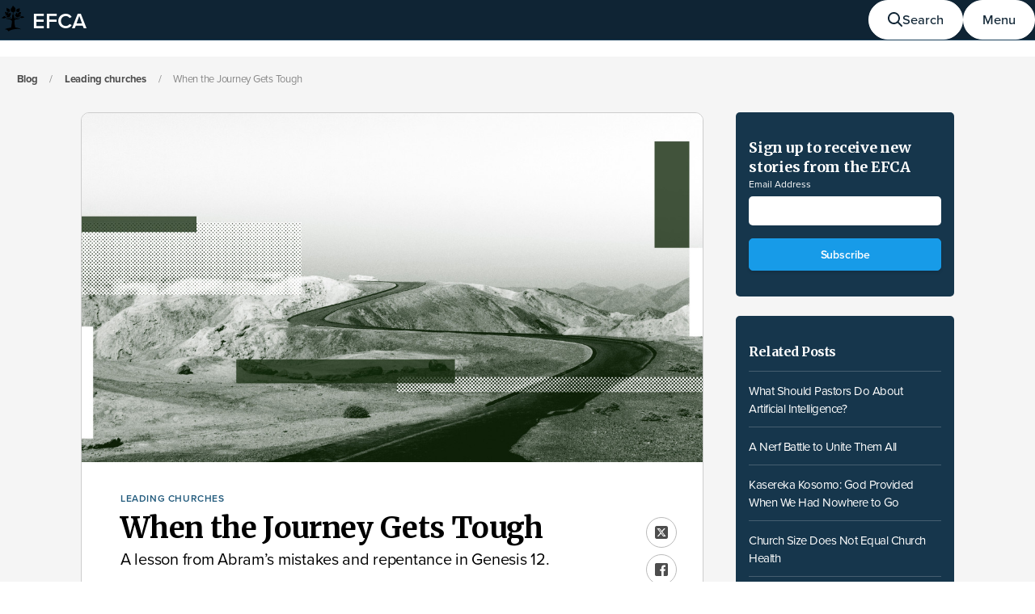

--- FILE ---
content_type: text/html; charset=utf-8
request_url: https://blogs.efca.org/posts/when-the-journey-gets-tough
body_size: 23475
content:
<!doctype html>
<html data-n-head-ssr lang="en" data-n-head="%7B%22lang%22:%7B%22ssr%22:%22en%22%7D%7D">
  <head >
    <meta data-n-head="ssr" charset="utf-8"><meta data-n-head="ssr" name="viewport" content="width=device-width, initial-scale=1"><meta data-n-head="ssr" name="msapplication-TileColor" content="#16364c"><meta data-n-head="ssr" name="theme-color" content="#16364c"><meta data-n-head="ssr" data-hid="og:locale" property="og:locale" content="en_US"><meta data-n-head="ssr" data-hid="twitter:card" name="twitter:card" content="summary_large_image"><meta data-n-head="ssr" data-hid="twitter:site" name="twitter:site" content="@TheEFCA"><meta data-n-head="ssr" name="google-site-verification" content="mBVNyX1nZya40NU5fIaIMdg3PE3e7BYH4PCHyHb7-U8"><meta data-n-head="ssr" data-hid="og:title" property="og:title" content="When the Journey Gets Tough — EFCA Blog"><meta data-n-head="ssr" data-hid="twitter:title" name="twitter:title" content="When the Journey Gets Tough — EFCA Blog"><meta data-n-head="ssr" data-hid="og:description" property="og:description" content="A lesson from Abram’s mistakes and repentance in Genesis 12."><meta data-n-head="ssr" data-hid="twitter:description" name="twitter:description" content="A lesson from Abram’s mistakes and repentance in Genesis 12."><meta data-n-head="ssr" data-hid="description" name="description" content="A lesson from Abram’s mistakes and repentance in Genesis 12."><meta data-n-head="ssr" data-hid="og:image" property="og:image" content="https://data.efca.org/images/13660/16x9_large"><meta data-n-head="ssr" data-hid="twitter:image" name="twitter:image" content="https://data.efca.org/images/13660/16x9_large"><meta data-n-head="ssr" data-hid="og:url" property="og:url" content="https://blog.efca.org/posts/when-the-journey-gets-tough"><meta data-n-head="ssr" data-hid="og:type" name="og:type" content="article"><meta data-n-head="ssr" data-hid="article:section" name="article:section" content="undefined"><title>When the Journey Gets Tough — EFCA Blog</title><link data-n-head="ssr" rel="icon" type="image/x-icon" href="/favicon.ico"><link data-n-head="ssr" rel="apple-touch-icon" sizes="180x180" href="/meta/apple-touch-icon.png"><link data-n-head="ssr" rel="icon" type="image/x-icon" href="/favicon.ico"><link data-n-head="ssr" rel="icon" type="image/png" sizes="32x32" href="/meta/favicon-32x32.png"><link data-n-head="ssr" rel="icon" type="image/png" sizes="16x16" href="/meta/favicon-16x16.png"><link data-n-head="ssr" rel="manifest" href="/meta/site.webmanifest"><link data-n-head="ssr" rel="mask-icon" href="/meta/safari-pinned-tab.svg" color="#16364c"><link data-n-head="ssr" rel="stylesheet" href="https://data.efca.org/css/efca-2025.css?theme=20250618"><link data-n-head="ssr" rel="stylesheet" href="https://fonts.googleapis.com/css?family=Merriweather:400,400i,700,700i&amp;display=swap"><link data-n-head="ssr" rel="stylesheet" href="https://use.typekit.net/ywx1evr.css"><link rel="preload" href="/_nuxt/4335067.js" as="script"><link rel="preload" href="/_nuxt/21ce8c8.js" as="script"><link rel="preload" href="/_nuxt/ac6b970.js" as="script"><link rel="preload" href="/_nuxt/f4d789f.js" as="script"><link rel="preload" href="/_nuxt/11ecace.js" as="script"><link rel="preload" href="/_nuxt/4f719a6.js" as="script"><style data-vue-ssr-id="1adb391c:0 709683a2:0 c49c3cf2:0 6da5c968:0 5f8311e6:0 24822e81:0 ffa538ea:0 41915d7c:0 a560283e:0">::selection{background:#215a7c}::-moz-selection{background:#215a7c}#__layout,#__nuxt,.pagewrap,body,html{height:100%}.page{background:#fff;min-height:calc(100vh - 414px)}@media(min-width:600px){.page{min-height:calc(100vh - 414px)}}body.bg-grey .page{background-color:#f5f5f5}.clearfix{zoom:1}.clearfix:after,.clearfix:before{content:"";display:table}.clearfix:after{clear:both;content:".";display:block;height:0;visibility:hidden}.tk{background-color:#ff0}.icon{display:inline-block;fill:currentColor}.icon--sarr-left,.icon--sarr-right{border-color:currentcolor;border-style:solid;border-width:1px 1px 0 0;display:inline-block;height:5px;position:relative;top:-1px;vertical-align:middle;width:5px}.icon--sarr-left:first-child,.icon--sarr-right:first-child{margin-left:-2px;margin-right:2px}.icon--sarr-left:last-child,.icon--sarr-right:last-child{margin-left:2px;margin-right:-2px}.icon--sarr-left{transform:rotate(-135deg)}.icon--sarr-right{transform:rotate(45deg)}.header--dark{background:#0f2535;color:#fff}.skeleton{animation:pulse 1s infinite;background-color:#d8d8d8;box-sizing:border-box;display:block;margin:.25em 0;max-width:100%;min-height:1em}.skeleton--em{background-color:#bbb}.skeleton--90{min-width:300px;width:90%}.skeleton--80{min-width:270px;width:80%}.skeleton--70{min-width:240px;width:70%}.skeleton--60{min-width:210px;width:60%}.skeleton--50{min-width:180px;width:50%}.skeleton--40{min-width:160px;width:40%}.skeleton--30{min-width:130px;width:30%}.skeleton--20{min-width:100px;width:20%}@keyframes pulse{0%{opacity:1}50%{opacity:.66}to{opacity:1}}@keyframes spinning{0%{transform:rotate(0deg)}to{transform:rotate(1turn)}}.circleloader{border:2px solid #bbb;border-radius:15px;box-sizing:border-box;display:inline-block;height:30px;position:relative;vertical-align:middle;width:30px}.circleloader[data-is-spinning]{animation:spinning 1s infinite;border-top-color:#179be8}.circleloader--lg{border-radius:35px;height:70px;width:70px}.sr-only{clip:rect(0 0 0 0);clip-path:inset(50%);height:1px;overflow:hidden;position:absolute;white-space:nowrap;width:1px}.gnav{color:#fff;font-family:"Merriweather","skolar-latin",Georgia,serif;overflow:auto}.gnav ul.inline{list-style:none;margin:0;padding:0}.gnav ul.inline li{display:inline-block}.gnav a{color:#fff}.gnav .gcol{overflow:hidden;padding:30px 20px}@media(min-width:600px){.gnav .gcol{padding-left:30px;padding-right:30px}}@media(min-width:1100px){.gnav .gcol{padding-left:40px;padding-right:40px}}.gnav .gnavlist{border-top:1px solid hsla(0,0%,100%,.2);padding:40px 10px}.gnav .gnavlist ul{list-style:none;margin:0;padding:0}.gnav .gnavlist--primary a{border-bottom:1px solid #7498af;font-family:"Merriweather","skolar-latin",Georgia,serif;font-size:22px;font-weight:700;line-height:2;-webkit-text-decoration:none;text-decoration:none}.gnav .gnavlist--primary a:hover{border-bottom-color:transparent}.gnav .gnavlist--primary a:focus{border-bottom-color:transparent;color:#7498af;outline:0}.gnav .gbrow,.gnav .gnavlist--secondary{font-family:"proxima-nova",sans-serif;font-size:15px;line-height:1.3333333333}.gnav .gbrow li,.gnav .gnavlist--secondary li{padding:.5em 0}.gnav .gbrow a,.gnav .gnavlist--secondary a{border-bottom:1px solid transparent;-webkit-text-decoration:none;text-decoration:none}.gnav .gbrow a:hover,.gnav .gnavlist--secondary a:hover{border-bottom-color:#7498af}.gnav .gbrow a:focus,.gnav .gnavlist--secondary a:focus{border-bottom-color:#7498af;color:#7498af;outline:0}.gnav .gbrow .gnav-group,.gnav .gnavlist--secondary .gnav-group{margin-bottom:40px}.gnav .gbrow .gnav-group:last-child,.gnav .gnavlist--secondary .gnav-group:last-child{margin-bottom:0}.gnav .gbrow .gnav-group-heading,.gnav .gnavlist--secondary .gnav-group-heading{color:hsla(0,0%,100%,.6);font-size:12px;font-weight:500;letter-spacing:.0833333333em;margin-bottom:.75em;text-transform:uppercase}.gnav-primary{background-color:#0f2535;bottom:0;position:absolute;right:0;top:50px;transform:translateX(100%);transition:transform .1s;transition-timing-function:ease-in;width:100%;width:calc(100% - 20px);z-index:1000}@media(min-width:600px){.gnav-primary{width:350px}}@media(min-width:750px){.gnav-primary{width:320px}}@supports not (transform:translateX(100%)){.gnav-primary{display:none}}[data-has-gnav] .gnav-primary{transform:translateX(0);transition-duration:.4s;transition-timing-function:cubic-bezier(.19,1,.22,1)}@supports not (transform:translateX(100%)){[data-has-gnav] .gnav-primary{display:block}}.gnav-primary .gbrow{margin:0 0 30px;padding:0 10px}.gnav-primary .gbrow ul{list-style:none;margin-top:0;padding:0}.gnav-primary .gbrow a:hover .gbrow-link-text{border-bottom:1px solid #7498af}.gnav-primary .gbrow .gnav-group,.gnav-primary .gnavlist--primary .gnav-group,.gnav-primary .gnavlist--secondary .gnav-group{opacity:0;transform:translateX(10%);transition:opacity 0s,transform 0s;transition-delay:.1s}[data-has-gnav] .gnav-primary .gbrow .gnav-group,[data-has-gnav] .gnav-primary .gnavlist--primary .gnav-group,[data-has-gnav] .gnav-primary .gnavlist--secondary .gnav-group{opacity:1;transform:translateX(0);transition:opacity .2s,transform .2s;transition-delay:.1s;transition-timing-function:cubic-bezier(.19,1,.22,1)}.no-js .gnav-primary .gbrow .gnav-group,.no-js .gnav-primary .gnavlist--primary .gnav-group,.no-js .gnav-primary .gnavlist--secondary .gnav-group{opacity:1;transform:none}[data-has-gnav] .gnav-primary .gbrow .gnav-group{transition-delay:.1s}[data-has-gnav] .gnav-primary .gnavlist--primary .gnav-group{transition-delay:.2s}[data-has-gnav] .gnav-primary .gnavlist--secondary .gnav-group:first-child{transition-delay:.3s}[data-has-gnav] .gnav-primary .gnavlist--secondary .gnav-group:nth-child(2){transition-delay:.4s}[data-has-gnav] .gnav-primary .gnavlist--secondary .gnav-group:nth-child(3){transition-delay:.5s}[data-has-gnav] .gnav-primary .gnavlist--secondary .gnav-group:nth-child(4){transition-delay:.6s}.gfooter{background:#000;color:#fff;font-family:"proxima-nova",sans-serif}.gfooter a{color:#fff;-webkit-text-decoration:underline;text-decoration:underline}.gfooter .gfooter-inner{overflow:hidden;padding-bottom:0;padding-top:0;position:relative}.gfooter .gcol{margin-left:auto;margin-right:auto;max-width:1440px;padding-bottom:30px;padding-top:30px}.gfooter .gnav-footer{padding-top:20px}@media(min-width:1100px){.gfooter .gnav-footer{display:flex}}.gfooter .gnavlist--primary{border-top:0;padding-top:0}@media(min-width:1100px){.gfooter .gnavlist--primary{margin-bottom:0;order:2;padding:0 0 8px 4.16667%;width:25%}}@media(min-width:600px)and (max-width:1099px){.gfooter .gnavlist--primary ul{display:flex;justify-content:space-between}.gfooter .gnavlist--primary li:last-child{width:50%}}.gfooter .gnavlist--secondary{padding-bottom:0}@media(min-width:600px){.gfooter .gnavlist--secondary{display:flex;flex-wrap:wrap}}@media(min-width:1100px){.gfooter .gnavlist--secondary{border-top:0;padding:10px 0;width:66.66667%}}@media(min-width:600px){.gfooter .gnavlist--secondary .gnav-group{width:50%}}@media(min-width:750px){.gfooter .gnavlist--secondary .gnav-group{margin-bottom:0;width:25%}}.gfooter .gfooter-sub{border-top:1px solid #4d4d4d;padding-bottom:40px;padding-top:30px}@media(min-width:750px){.gfooter .gfooter-sub{align-items:flex-start;display:flex;flex-wrap:wrap;justify-content:space-between}}.gfooter .gfooter-sub-links,.gfooter .gfooter-sub-social{list-style:none;margin:0;padding:0}.gfooter .gfooter-sub-links li,.gfooter .gfooter-sub-social li{display:inline-block}.gfooter .gfooter-sub-links{max-width:500px}@media(min-width:750px){.gfooter .gfooter-sub-links{-moz-column-count:3;column-count:3;margin-bottom:50px;margin-right:60px}}@media(min-width:1220px){.gfooter .gfooter-sub-links{margin-bottom:0;margin-right:0;max-width:560px;order:2;padding-right:40px;width:50%}}.gfooter .gfooter-sub-links li{page-break-inside:avoid;-moz-column-break-inside:avoid;break-inside:avoid;display:block;padding-right:2em;white-space:nowrap}.gfooter .gfooter-sub-links a{border-bottom:1px solid transparent;color:#d8d8d8;font-size:13px;-webkit-text-decoration:none;text-decoration:none}.gfooter .gfooter-sub-links a:focus,.gfooter .gfooter-sub-links a:hover{border-bottom-color:currentColor;color:#fff}.gfooter .gfooter-sub-social{margin:30px 0;white-space:nowrap}@media(min-width:750px){.gfooter .gfooter-sub-social{margin:0;order:3}}.gfooter .gfooter-sub-social li{margin:0 2px}.gfooter .gfooter-sub-social a{-webkit-text-decoration:none;text-decoration:none}.gfooter .gfooter-sub-social a:focus,.gfooter .gfooter-sub-social a:hover{opacity:.5}.gfooter .gfooter-sub-social svg{fill:currentColor}.gfooter .gfooter-sub-legal{align-items:center;display:flex}@media(min-width:750px){.gfooter .gfooter-sub-legal{width:50%}}@media(min-width:1100px){.gfooter .gfooter-sub-legal{order:4;width:100%}}@media(min-width:1220px){.gfooter .gfooter-sub-legal{order:1;padding-right:40px;white-space:nowrap;width:auto}}.gfooter .gfooter-sub-legal .affiliation{height:50px;margin-right:10px;min-width:50px;width:50px}.gfooter .gfooter-sub-legal .affiliation a{display:block}.gfooter .gfooter-sub-legal .affiliation a:focus,.gfooter .gfooter-sub-legal .affiliation a:hover{opacity:.8}.gfooter .gfooter-sub-legal .copyright{color:#999;font-size:12px;line-height:1.5}.gfooter .gfooter-sub-legal a{-webkit-text-decoration:underline;text-decoration:underline}.gfooter .gfooter-sub-legal a:focus,.gfooter .gfooter-sub-legal a:hover{-webkit-text-decoration:none;text-decoration:none}@media print{body,html{background-color:transparent!important;max-width:none!important;width:1000px!important}}html{-moz-osx-font-smoothing:greyscale;background-color:#000}body{background-color:#0f2535;color:#222;margin:0}body[data-has-scroll-lock]{overflow:hidden}h1,h2,h3,h4,h5{margin:0}.custom-break a,p a{color:#215a7c}.custom-break a:hover,p a:hover{color:#179be8}ul{margin:0;padding:0}hr{background:#d8d8d8;border:0;display:block;height:1px;margin:0 auto .5em;max-width:1200px;position:relative;width:100%}fieldset{border:0;margin:0 0 30px;padding:0}fieldset legend{display:block;font-size:18px;font-weight:600;letter-spacing:-.0277777778em;line-height:1.3888888889;margin:0 0 10px;padding:0;position:relative}button,input,select,textarea{-webkit-appearance:none;font-family:"proxima-nova",sans-serif;font-size:15px}button{background:transparent}::selection{background-color:#179be8;color:#fff}::-moz-selection{background-color:#179be8;color:#fff}html{-moz-osx-font-smoothing:grayscale;-ms-text-size-adjust:100%;-webkit-font-smoothing:antialiased;-webkit-text-size-adjust:100%;background-color:#fff;box-sizing:border-box;font-family:"proxima-nova",sans-serif;font-size:16px}body,html{margin:0;padding:0}dl,ol,p,ul{margin:0 0 1em}.button{border:1px solid #d8d8d8;border-radius:5px;box-shadow:0 3px 3px rgba(0,0,0,.1);cursor:pointer;display:block;float:none;font-family:"proxima-nova",sans-serif;font-size:.9375rem;font-weight:600;height:auto;letter-spacing:-.01em;line-height:1.3333333333;outline:none;padding:8px 20px;position:relative;text-align:center;-webkit-text-decoration:none;text-decoration:none;transition:all .2s cubic-bezier(.77,0,.175,1)}.button *{outline:0}.button svg{display:inline-block;fill:currentColor;margin-top:-2px;vertical-align:middle}.button:active,.button:focus,.button:focus-within{box-shadow:0 0 0 1px currentColor}.button a:active,.button a:hover,.button a:visited{color:currentColor}.button--blue,.button--primary{background:#179be8;border-color:#179be8;color:#fff}.button--blue:focus,.button--blue:hover,.button--primary:focus,.button--primary:hover{background-color:#215a7c;border-color:#215a7c}.button--blue.hover-invert:focus,.button--blue.hover-invert:hover,.button--primary.hover-invert:focus,.button--primary.hover-invert:hover{background-color:#fff;border-color:#fff;color:#179be8}.button--blue.hover-invert:focus,.button--primary.hover-invert:focus{box-shadow:0 0 0 2px #16364c,0 0 0 4px #fff}.button--blue-d{background:#215a7c;border-color:#215a7c;color:#fff}.button--blue-d:focus,.button--blue-d:hover{background-color:#106da2;border-color:#106da2}.button--custom-color{background-color:var(--color);border-color:var(--color);color:#fff}.button--custom-color:focus,.button--custom-color:hover{background-color:var(--hover);border-color:var(--hover)}.button--blue-outline,.button--primary-outline{background:transparent;border-color:#179be8;color:#179be8}.button--blue-outline:focus,.button--blue-outline:hover,.button--primary-outline:focus,.button--primary-outline:hover{background-color:#215a7c;border-color:#215a7c;color:#fff}.button--green{background:#62bb46;border-color:#62bb46;color:#fff}.button--green:focus,.button--green:hover{background-color:#699e6b;border-color:#699e6b}.button--green:active,.button--green:focus{box-shadow:0 0 0 2px #fff,0 0 0 4px #90adc0}.button--grey,.button--secondary{background:#d8d8d8;border-color:#d8d8d8;color:#666}.button--grey:focus,.button--grey:hover,.button--secondary:focus,.button--secondary:hover{background-color:#bbb;border-color:#bbb;color:#4d4d4d}.button--grey-outline,.button--secondary-outline{background:transparent;border-color:#d8d8d8;color:#4d4d4d}.button--grey-outline:focus,.button--grey-outline:hover,.button--secondary-outline:focus,.button--secondary-outline:hover{background:hsla(0,0%,100%,.2);color:#222}.button--disabled,.button:disabled,.button[aria-disabled=true]{cursor:not-allowed;opacity:.5}.button--outline{background:transparent;color:#fff}.button--outline:focus,.button--outline:hover{background:hsla(0,0%,100%,.2);color:#fff}.button--outline:focus{box-shadow:0 0 0 2px #16364c,0 0 0 4px #fff}.button--sm{font-size:12px;line-height:1.3333333333;padding-bottom:10px;padding-top:10px}.btn{-webkit-appearance:none;-moz-appearance:none;appearance:none;background-color:#999;border:1px solid #999;border-radius:5px;box-sizing:border-box;color:#0f2535;cursor:pointer;display:inline-block;font-size:.875rem;font-weight:500;line-height:1.5714285714;padding:8px 20px;text-align:center;-webkit-text-decoration:none;text-decoration:none;white-space:nowrap}.btn:active{transform:translateY(2px)}.btn--lg{font-size:.9375rem;font-weight:600;letter-spacing:-.01em;line-height:1.5333333333;padding:10px 40px}.btn--sm{font-size:.8125rem;font-weight:600;letter-spacing:-.0115384615em;line-height:1.3846153846;padding:8px 20px}.btn--ghost{background-color:transparent;border:1px solid #0f2535;color:#0f2535;transition-duration:.1s;transition-property:background,border,color;transition-timing-function:cubic-bezier(.77,0,.175,1)}.btn--ghost:hover{background-color:#0f2535;color:#fff;transition-duration:.2s}.btn--ghost.btn--white{border-color:#fff;color:#fff}.btn--ghost.btn--white:hover{background-color:#fff;color:#179be8}.btn--primary{background-color:#179be8;border-color:#179be8;color:#fff;transition-duration:.1s;transition-property:background,border;transition-timing-function:cubic-bezier(.77,0,.175,1)}.btn--primary:focus,.btn--primary:hover{background-color:#215a7c;border-color:#215a7c;color:#fff;transition-duration:.2s}.card{background-color:#fff;border:1px solid #ccc;border-radius:5px;box-sizing:border-box;color:#4d4d4d;margin:0 0 10px;padding:20px}@media(min-width:750px){.card .card__body{padding:10px}}.card a{color:inherit}.card--linked{cursor:pointer;position:relative}.card--linked:focus,.card--linked:hover{box-shadow:2px 2px 6px rgba(0,0,0,.2)}.card--linked:focus .card__title a,.card--linked:hover .card__title a{color:#179be8}.card--linked:active{transform:translateY(2px)}@media(min-width:750px){.card--horizontal{align-items:center;display:flex}.card--horizontal .card__image{align-self:stretch;flex:0 0 36.666667%;margin-bottom:0;margin-right:10px;max-width:200px}}.card--featured{color:#4d4d4d;justify-content:center;overflow:hidden}.card--featured .card__image{z-index:10}.card--featured .card__title{font-size:1.5rem;letter-spacing:-.0416666667em;line-height:1.0833333333}.card--featured:focus:after,.card--featured:hover:after{opacity:1}.card--featured:focus .card__title a,.card--featured:hover .card__title a{color:#179be8}.card--featured .card__body{padding:10px;z-index:1}.col-3 .card--featured .card__body{padding:15px 0 0}@media(min-width:750px){.card--featured .card__submeta{margin-top:14px}}@media(min-width:1100px){.card--featured-lg{color:#4d4d4d;display:block;justify-content:center;overflow:hidden}.card--featured-lg .card__image{margin-bottom:10px;max-width:100%;z-index:10}.card--featured-lg .card__title{font-size:1.5rem;letter-spacing:-.0416666667em;line-height:1.0833333333}.card--featured-lg:focus:after,.card--featured-lg:hover:after{opacity:1}.card--featured-lg:focus .card__title a,.card--featured-lg:hover .card__title a{color:#179be8}.card--featured-lg .card__body{padding:10px;z-index:1}.col-3 .card--featured-lg .card__body{padding:15px 0 0}}@media(min-width:1100px)and (min-width:750px){.card--featured-lg .card__submeta{margin-top:14px}}.card--dark{background-color:#16364c;border-color:#16364c;color:#fff}.card--dark.card--linked{transition-duration:.1s;transition-property:background,border;transition-timing-function:cubic-bezier(.77,0,.175,1);will-change:opacity}.card--dark.card--linked:hover{background-color:#0f2535;border-color:#0f2535;transition-duration:.2s}.card__image{background-color:#ededed;border:1px solid #ccc;box-sizing:border-box;margin-bottom:20px;position:relative;width:100%}@media(min-width:750px){.card__image{margin-bottom:10px}}.card__image:before{content:"";display:block;height:0;padding-bottom:50%}.card__image img{bottom:0;display:block;height:100%;left:0;-o-object-fit:cover;object-fit:cover;position:absolute;right:0;top:0;width:100%}.card__title{color:#000;font-family:"Merriweather","skolar-latin",Georgia,serif;font-size:1.125rem;font-weight:700;letter-spacing:-.0277777778em;line-height:1.2222222222;margin:10px 0 8px;max-width:33ch}.card__title a{color:#215a7c;-webkit-text-decoration:none;text-decoration:none;transition:color .2s}.card__subtitle{color:#4d4d4d;font-family:"proxima-nova",sans-serif;font-size:.9375rem;font-weight:400;letter-spacing:-.0333333333em;line-height:1.2;margin:8px 0;max-width:100%}.card__meta>*{display:inline}.card__meta>:nth-child(n+2):before{content:"/";margin:0 8px}.card__label{font-size:.625rem;letter-spacing:.05em;line-height:1.2;text-transform:uppercase;word-spacing:.05em}.card__submeta{font-size:.75rem;letter-spacing:-.0125em;line-height:1.1666666667}.card__submeta ul{list-style-type:none}.card__submeta ul li{display:inline}.card__submeta ul li:after{content:","}.card__submeta ul li:last-of-type:after{content:""}.card__submeta ul li+li{margin-left:3px}.card__submeta h4{color:#4d4d4d;display:inline-block;font-weight:400;position:relative;-webkit-text-decoration:none;text-decoration:none}.card__submeta>:nth-child(n+2):before{content:"|";margin:0 5px}.card__link{color:#999;font-family:"proxima-nova",sans-serif;font-size:.75rem;font-weight:400;letter-spacing:-.0125em;line-height:1.25;margin-top:5px}form label{display:block;font-size:.75rem;line-height:1.5;margin-bottom:6px}form input{-webkit-appearance:none;-moz-appearance:none;appearance:none;background-color:#fff;border:2px solid #fff;border-radius:5px;box-sizing:border-box;font-family:inherit;font-size:1rem;line-height:1.25;padding:10px 20px;width:100%}form input[type=checkbox]~label,form input[type=radio]~label{display:inline;font-size:inherit}form button,form input[type=submit]{-webkit-appearance:none;-moz-appearance:none;appearance:none;background-color:#179be8;border:1px solid #179be8;border-radius:5px;color:#fff;cursor:pointer;font-size:.875rem;font-weight:600;height:auto;line-height:1.5714285714;min-width:150px;padding:8px 20px;text-align:center;transition:none}form button:focus,form button:hover,form input[type=submit]:focus,form input[type=submit]:hover{background-color:#fff;border-color:#fff;color:#179be8}form button:active,form input[type=submit]:active{transform:translateY(2px)}.ui-form-item{margin-bottom:15px}.post__response-submit{margin:1em 0}.post__response-submit .content__inner{padding:50px 20px}@media(min-width:1100px){.post__response-submit .content__inner{display:flex;padding:50px}}.theme--feature .post__response-submit .content__inner{background-color:#ededed;border-radius:5px}.response__header h2{color:#000;font-family:"Merriweather","skolar-latin",Georgia,serif;font-size:1.25rem;font-weight:700;letter-spacing:-.025em;line-height:1.4}.theme--media .response__header h2{color:#fff}.response__header p{color:#333;font-family:"proxima-nova",sans-serif;font-size:.9375rem;font-weight:400;letter-spacing:-.0166666667em;line-height:1.3333333333}@media(min-width:1100px){.response__header p{margin-bottom:0}}.theme--media .response__header p{color:#d8d8d8}.theme--feature .response__header{margin-left:auto}.response-form{max-width:500px;transition:all .4s ease-in-out}@media(min-width:1100px){.response-form{flex:1 0 auto;margin-left:50px}}.theme--feature .response-form{margin-right:auto}.response-form .response-form__group{margin-bottom:15px}.response-form .form-label{color:#000;font-family:"proxima-nova",sans-serif;font-size:.9375rem;font-weight:500;letter-spacing:-.0166666667em;line-height:1.2}.theme--media .response-form .form-label{color:#fff}.response-form .form-label strong{font-family:"Merriweather","skolar-latin",Georgia,serif;font-size:.875rem;font-weight:700;letter-spacing:-.0178571429em;line-height:1.2857142857}.response-form .form-field{border:1px solid #ccc;border-radius:5px;box-sizing:border-box;padding:10px;width:100%}.response-form textarea{height:120px;resize:none}.response-form .btn{max-width:150px;transition:all .2s cubic-bezier(1,0,0,1)}.response-form .btn:focus,.response-form .btn:hover{background-color:#215a7c;color:#fff}.theme--feature .response-form .btn{background-color:var(--color);border-color:var(--color)}.theme--feature .response-form .btn:focus,.theme--feature .response-form .btn:hover{background-color:var(--hover);border-color:var(--hover)}.form-submit--success{align-self:center;color:#4b804d;font-size:1.25rem;font-weight:700;letter-spacing:-.025em;line-height:1;margin-left:50px}.theme--feature .post__response-list .content__inner{background-color:#ededed;border-radius:5px}.response-list__header{align-items:center;cursor:pointer;display:flex;padding:50px}.response-list__header h2{font-family:"Merriweather","skolar-latin",Georgia,serif;font-size:1rem;font-weight:700;letter-spacing:-.015625em;line-height:1.0625}.theme--media .response-list__header h2{color:#fff}.response-list{box-sizing:border-box;padding:0 50px 50px;width:100%}.theme--feature .response-list{background-color:#f7f7f7}.theme--media .response-list{background-color:#16364c;color:#fff}.response-wrap{background-color:#ededed;border-radius:5px;padding:40px 30px}.response{border-bottom:1px solid #ccc;display:flex;margin-bottom:30px;padding-bottom:30px}.response:last-of-type{border:none;margin:0;padding:0}.response .response__thumb{align-items:center;background-color:#179be8;border:1px solid #ccc;border-radius:50%;display:flex;flex:1 0 auto;height:50px;justify-content:center;margin-right:20px;max-width:50px;overflow:hidden;position:relative;width:50px}.response .response__thumb img{width:100%}.response .response__thumb span{color:#fff;font-family:"proxima-nova-condensed",sans-serif;font-size:1.375rem;font-weight:600;line-height:1.0909090909;line-height:normal;position:relative;top:.1em}.response .response__name{font-size:1rem;font-weight:600;letter-spacing:-.03125em;line-height:1.25}.response .response__date{color:#4d4d4d;font-size:.75rem;line-height:1.25;margin-bottom:20px}.theme--media .response .response__date{color:#d8d8d8}.response .response__text{font-family:"Merriweather","skolar-latin",Georgia,serif;font-size:.875rem;font-weight:400;letter-spacing:-.0178571429em;line-height:1.8571428571}.response .response__text>:last-child{margin-bottom:0}.response-list{transform-origin:top;transition:transform .4s ease-in-out}.icon--plus{display:block;flex:1 0 auto;height:100%;margin-left:auto;margin-right:0;max-width:10px;position:relative;top:-1px;transition:transform .3s cubic-bezier(1,0,0,1);width:100%}.icon--plus:after,.icon--plus:before{border-top:2px solid #215a7c;content:"";display:block;height:0;left:0;margin-top:-1px;position:absolute;right:0;top:50%;width:13px}.theme--feature .icon--plus:after,.theme--feature .icon--plus:before{border-top:2px solid var(--color)}.theme--media .icon--plus:after,.theme--media .icon--plus:before{border-top:2px solid #179be8}.icon--plus:after{transform:rotate(-90deg)}[data-is-expanded] .icon--plus{transform:rotate(-45deg)}.column{margin-left:auto;margin-right:auto;max-width:1200px;padding-left:var(--site-gutter);padding-right:var(--site-gutter)}@media(min-width:1100px){.column{padding-left:100px;padding-right:100px}}@media(min-width:1300px){.column{padding-left:120px;padding-right:120px}}@media(min-width:600px){.column--wide{padding-left:30px;padding-right:30px}}@media(min-width:1100px){.column--wide{padding-left:50px;padding-right:50px}}.page{padding-top:60px;position:relative}@media(min-width:750px){.page{padding-top:70px}}.__nuxt-error-page{min-height:100vh}.page__header{overflow:hidden;padding-bottom:25px;padding-top:25px}@media(min-width:750px){.page__header{padding-bottom:60px;padding-top:60px}}@media(min-width:1100px){.page__header{padding-bottom:100px;padding-top:100px}}.page__section{overflow:hidden;padding-bottom:25px;padding-top:25px}@media(min-width:750px){.page__section{padding-bottom:60px;padding-top:60px}}.page__home .hero,.page__posts .hero{padding-bottom:60px;padding-top:100px}@media(min-width:1100px){.page__home .hero,.page__posts .hero{padding-bottom:112px}}.page__home .hero>.column,.page__posts .hero>.column{display:flex;flex-direction:column}@media(min-width:1100px){.page__home .hero>.column,.page__posts .hero>.column{flex-direction:row}}.page__home .bg-pattern,.page__posts .bg-pattern{background-image:url(/home-hero-bg@400.jpg);background-position:bottom;background-size:cover}@media(min-width:400px){.page__home .bg-pattern,.page__posts .bg-pattern{background-image:url(/home-hero-bg@800.jpg)}}@media(min-width:800px){.page__home .bg-pattern,.page__posts .bg-pattern{background-image:url(/home-hero-bg.jpg)}}.page__home .hero__text,.page__posts .hero__text{color:#fff;margin-bottom:15px}@media(min-width:1100px){.page__home .hero__text,.page__posts .hero__text{margin-bottom:0}}.page__home .hero__text h1,.page__posts .hero__text h1{font-family:"proxima-nova",sans-serif;font-size:3rem;font-weight:700;letter-spacing:-.0208333333em;line-height:1;margin-bottom:6px}.page__home .hero__text h2,.page__posts .hero__text h2{font-family:"proxima-nova",sans-serif;font-size:1.125rem;font-weight:400;letter-spacing:-.0277777778em;line-height:1.3333333333}.page__posts{padding-bottom:100px}.post__main{margin-left:auto;margin-right:auto;max-width:1200px;padding:1em}@media(min-width:600px){.post__main{padding:3em 1em}}@media(min-width:1100px){.post__main{padding-top:2em}}.post__content{position:relative}@media(min-width:1100px){.post__content{clear:left;float:left;margin-bottom:0;width:75%}}.theme--feature .post__content{width:100%}.content__inner{background-color:#fff;border:1px solid #ccc;border-radius:10px;overflow:hidden}@media(min-width:1100px){.content__inner{margin-right:2.5em}}.theme--media .content__inner{background-color:#0b1d2a;border:1px solid #16364c}.theme--feature .content__inner{border:none;border-radius:0;margin-right:0;margin-top:3em;position:relative}.content__image{background:#4d4d4d}.content__image img{display:block;height:auto;width:100%}.theme--feature .content__image{left:50%;margin-left:-50vw;margin-right:0;position:relative;width:100vw}.content__main{padding:2em 1em 3em;position:relative}@media(min-width:600px){.content__main{padding-left:2em;padding-right:2em}}@media(min-width:750px){.content__main{padding-left:3em;padding-right:9em}}.theme--feature .content__main{margin-left:auto;margin-right:auto;padding:0;position:static}@media(min-width:600px){.theme--feature .content__main{width:90%}}@media(min-width:900px){.theme--feature .content__main{width:60%}}@media(min-width:1250px){.theme--feature .content__main{padding:0}}.content__main>*{border-bottom:1px solid #ccc;padding-bottom:2em}.theme--media .content__main>*{border-bottom:1px solid #16364c}.content__main>.socialz,.content__main>:last-child,.theme--feature .content__main>.content__header,.theme--feature .content__main>.content__meta{border-bottom:none}.content__main a{color:var(--color)}.content__main a:hover{color:var(--hover)}.theme--feature .content__header .content__topic-container{text-align:center}.content__header .content__label,.content__header .content__topic{font-family:"proxima-nova",sans-serif;font-size:.75rem;font-weight:600;letter-spacing:.05em;line-height:1.25}.content__header .content__label{color:#fff;padding-right:5px;text-transform:uppercase}.theme--feature .content__header .content__label{color:#000}.content__header .divider{margin:0 8px}.content__header .content__topic{color:#215a7c;display:inline-block;margin-bottom:10px;-webkit-text-decoration:none;text-decoration:none;text-transform:uppercase}.content__header .content__topic:focus,.content__header .content__topic:hover{color:#0d466d;-webkit-text-decoration:underline;text-decoration:underline}.theme--media .content__header .content__topic{color:#179be8}.theme--feature .content__header .content__topic{color:var(--color);margin-bottom:0}.content__header .content__title{color:#000;font-family:"Merriweather","skolar-latin",Georgia,serif;font-size:1.75rem;font-weight:700;letter-spacing:-.0178571429em;line-height:1.1428571429;margin-bottom:6px}@media(min-width:750px){.content__header .content__title{font-size:2.25rem;line-height:1.1111111111}}.theme--media .content__header .content__title{color:#fff}.theme--feature .content__header .content__title{margin:10px auto;max-width:15em;text-align:center}@media(min-width:750px){.theme--feature .content__header .content__title{font-size:3rem}}.content__header .content__subtitle{color:#000;font-family:"proxima-nova",sans-serif;font-size:1.125rem;font-weight:400;letter-spacing:-.0138888889em;line-height:1.2222222222;margin-bottom:15px}@media(min-width:750px){.content__header .content__subtitle{font-size:1.25rem;line-height:1.2}}.theme--media .content__header .content__subtitle{color:#fff}.theme--feature .content__header .content__subtitle{margin:10px auto;max-width:30em;text-align:center}@media(min-width:900px){.theme--feature .content__header .content__subtitle{margin-bottom:30px}}.content__header .header__meta{text-align:center}@media(min-width:900px){.content__header .header__meta{display:none}}.content__meta,.header__meta{font-family:"proxima-nova",sans-serif;font-size:.8125rem;letter-spacing:0;line-height:1.2307692308}.content__meta>*,.header__meta>*{display:inline}.content__meta>:nth-child(n+2):before,.header__meta>:nth-child(n+2):before{content:"|";margin:0 5px}.content__meta ul,.header__meta ul{list-style-type:none}.content__meta ul li,.header__meta ul li{display:inline}.theme--default .content__meta ul li:after,.theme--default .header__meta ul li:after,.theme--media .content__meta ul li:after,.theme--media .header__meta ul li:after{content:","}.theme--default .content__meta ul li:last-of-type:after,.theme--default .header__meta ul li:last-of-type:after,.theme--media .content__meta ul li:last-of-type:after,.theme--media .header__meta ul li:last-of-type:after{content:""}.theme--default .content__meta ul li+li,.theme--default .header__meta ul li+li,.theme--media .content__meta ul li+li,.theme--media .header__meta ul li+li{margin-left:3px}.content__meta .meta__author,.header__meta .meta__author{color:#215a7c;display:inline-block;font-weight:500;-webkit-text-decoration:none;text-decoration:none}.content__meta .meta__author:focus,.content__meta .meta__author:hover,.header__meta .meta__author:focus,.header__meta .meta__author:hover{color:#0d466d;-webkit-text-decoration:underline;text-decoration:underline}.theme--media .content__meta .meta__author,.theme--media .header__meta .meta__author{color:#179be8}.theme--feature .content__meta .meta__author,.theme--feature .header__meta .meta__author{color:var(--color)}.content__meta .meta__pubdate,.header__meta .meta__pubdate{color:#4d4d4d;font-weight:400}.theme--media .content__meta .meta__pubdate,.theme--media .header__meta .meta__pubdate{color:#fff}.theme--feature .content__meta{display:none}@media(min-width:900px){.theme--feature .content__meta{display:block;left:0;padding-left:2em;position:absolute;top:0;width:16%}}@media(min-width:1250px){.theme--feature .content__meta{padding-left:0}}.theme--feature .content__meta .meta__author{display:block;margin-right:0}.theme--feature .content__meta .meta__pubdate{padding-left:0}.theme--feature .content__meta .meta__pubdate:before{display:none}.theme--feature .header__meta{margin-bottom:30px}@media(min-width:900px){.theme--feature .header__meta{margin-bottom:0}}.theme--feature .header__meta li,.theme--feature .header__meta ul{display:inline}.theme--feature .header__meta li:after{content:","}.theme--feature .header__meta li:last-of-type:after{content:""}.theme--feature .header__meta li+li{margin-left:3px}.theme--feature .header__meta .meta__author{display:inline-block;margin-right:0}.theme--feature .header__meta>:nth-child(n+2):before{content:"|";margin:0 10px}.content__body{color:#4d4d4d;padding-top:2em}.content__body .body__inner{overflow:hidden}.theme--media .content__body{color:#fff}.theme--media .content__body a{color:#179be8}.theme--media .content__body a:focus,.theme--media .content__body a:hover{-webkit-text-decoration:none;text-decoration:none}.theme--feature .content__body{padding-top:0}.theme--feature .content__body .body__inner{overflow:visible;padding-top:0}.author{padding:2em 0}.author+.author{border-top:1px solid #ccc}.author:last-child{padding-bottom:0}@media(min-width:600px){.author{display:flex}}.author a{color:#215a7c}.theme--media .author a{color:#179be8}.author a:focus,.author a:hover{color:#106da2}.author .author__headshot{border:1px solid #d8d8d8;border-radius:50%;height:auto;max-height:100px;max-width:100px}@media(min-width:600px){.author .author__headshot{margin-right:20px}}.author .author__name{display:inline-block;font-family:"proxima-nova",sans-serif;font-size:1.375rem;font-weight:700;letter-spacing:-.0227272727em;line-height:1.2727272727;margin-bottom:6px;-webkit-text-decoration:none;text-decoration:none}.author .author__title{color:#4d4d4d;font-family:"proxima-nova",sans-serif;font-size:.875rem;font-weight:600;letter-spacing:-.0157142857em;line-height:1.2857142857}.theme--media .author .author__title{color:#fff}.author .author__bio{color:#222;font-family:"proxima-nova",sans-serif;font-size:.8125rem;font-weight:400;letter-spacing:-.0153846154em;line-height:1.3846153846}.theme--media .author .author__bio{color:#fff}.author .author__socialz{list-style-type:none}.author .author__socialz a{color:#215a7c;font-family:"proxima-nova",sans-serif;font-size:.8125rem;font-weight:400;letter-spacing:-.0192307692em;line-height:1.5384615385;-webkit-text-decoration:none;text-decoration:none}.theme--media .author .author__socialz a{color:#106da2}.author .author__socialz a:focus,.author .author__socialz a:hover{color:#179be8;-webkit-text-decoration:underline;text-decoration:underline}.content__tags{margin-top:2em}.content__tags li{display:inline-block;margin-bottom:.75em;margin-right:.25em}.content__tags a{background-color:#ededed;border-radius:15px;color:#222;font-family:"proxima-nova",sans-serif;font-size:.75rem;font-weight:400;letter-spacing:0;line-height:1.25;padding:5px 15px;-webkit-text-decoration:none;text-decoration:none;transition:all .2s cubic-bezier(.77,0,.175,1)}.content__tags a:focus,.content__tags a:hover{background-color:#16364c;color:#fff}.theme--media .content__tags a:focus,.theme--media .content__tags a:hover{background-color:#fff;color:#222}.theme--feature .content__tags a:focus,.theme--feature .content__tags a:hover{background-color:var(--color)}.theme--media .content__tags a{background-color:#16364c;color:#fff}.post__sidebar{overflow:hidden}@media(min-width:1100px){.post__sidebar{clear:right;float:right;overflow:visible;position:relative;width:25%}}.page__pub,.page__pub-post{background-color:#fff}.page__pub .pub__header,.page__pub-post .pub__header{background-color:#fff;box-shadow:0 0 5px 0 rgba(0,0,0,.25);height:80px;position:relative}.page__pub .pub__header .header__inner,.page__pub-post .pub__header .header__inner{align-items:center;display:flex;height:100%}.page__pub .pub__header .sitename,.page__pub-post .pub__header .sitename{padding-right:45px}.page__pub .pub__header img,.page__pub-post .pub__header img{max-height:50px;max-width:300px;width:100%}@media(min-width:750px){.page__pub .pub__header img,.page__pub-post .pub__header img{max-width:300px}}.page__pub .pub__header .button,.page__pub-post .pub__header .button{margin-left:auto;max-width:150px}.page__pub{padding-bottom:40px}@media(min-width:1100px){.page__pub{padding-bottom:50px}}
.nuxt-progress{background-color:#000;height:2px;left:0;opacity:1;position:fixed;right:0;top:0;transition:width .1s,opacity .4s;width:0;z-index:999999}.nuxt-progress.nuxt-progress-notransition{transition:none}.nuxt-progress-failed{background-color:red}
.column[data-v-f868cfe2]{margin-left:auto;margin-right:auto;max-width:1200px;padding-left:var(--site-gutter);padding-right:var(--site-gutter)}@media(min-width:1100px){.column[data-v-f868cfe2]{padding-left:100px;padding-right:100px}}@media(min-width:1300px){.column[data-v-f868cfe2]{padding-left:120px;padding-right:120px}}@media(min-width:600px){.column--wide[data-v-f868cfe2]{padding-left:30px;padding-right:30px}}@media(min-width:1100px){.column--wide[data-v-f868cfe2]{padding-left:50px;padding-right:50px}}.page[data-v-f868cfe2]{padding-top:60px}@media(min-width:750px){.page[data-v-f868cfe2]{padding-top:70px}}.__nuxt-error-page[data-v-f868cfe2]{min-height:100vh}.page__header[data-v-f868cfe2]{overflow:hidden;padding-bottom:25px;padding-top:25px}@media(min-width:750px){.page__header[data-v-f868cfe2]{padding-bottom:60px;padding-top:60px}}@media(min-width:1100px){.page__header[data-v-f868cfe2]{padding-bottom:100px;padding-top:100px}}.page__section[data-v-f868cfe2]{overflow:hidden;padding-bottom:25px;padding-top:25px}@media(min-width:750px){.page__section[data-v-f868cfe2]{padding-bottom:60px;padding-top:60px}}.skiplink[data-v-f868cfe2]{background-color:#0f2535;color:#fff;display:block;outline:none;padding:10px 20px;text-align:center;-webkit-text-decoration:underline;text-decoration:underline}.skiplink[data-v-f868cfe2]:focus{clip:auto;height:auto;overflow:visible;position:static;width:auto}.page[data-v-f868cfe2]{min-height:calc(100vh - 404px);position:relative}@media(min-width:450px){.page[data-v-f868cfe2]{min-height:calc(100vh - 383px)}}@media(min-width:750px){.page[data-v-f868cfe2]{min-height:calc(100vh - 325px)}}@media(min-width:752px){.page[data-v-f868cfe2]{min-height:calc(100vh - 304px)}}
.column{margin-left:auto;margin-right:auto;max-width:1200px;padding-left:var(--site-gutter);padding-right:var(--site-gutter)}@media(min-width:1100px){.column{padding-left:100px;padding-right:100px}}@media(min-width:1300px){.column{padding-left:120px;padding-right:120px}}@media(min-width:600px){.column--wide{padding-left:30px;padding-right:30px}}@media(min-width:1100px){.column--wide{padding-left:50px;padding-right:50px}}.page{padding-top:60px;position:relative}@media(min-width:750px){.page{padding-top:70px}}.__nuxt-error-page{min-height:100vh}.page__header{overflow:hidden;padding-bottom:25px;padding-top:25px}@media(min-width:750px){.page__header{padding-bottom:60px;padding-top:60px}}@media(min-width:1100px){.page__header{padding-bottom:100px;padding-top:100px}}.page__section{overflow:hidden;padding-bottom:25px;padding-top:25px}@media(min-width:750px){.page__section{padding-bottom:60px;padding-top:60px}}.theme--default{background-color:#f5f5f5}.theme--media{background-color:#0f2535}.theme--media .content__label{color:#fff;padding-right:5px;text-transform:uppercase}.post__content[no-related-posts]{float:none;margin-left:auto;margin-right:auto}.post__content[no-related-posts] .content__inner{margin-right:0}
.column[data-v-cf8cbf9a]{margin-left:auto;margin-right:auto;max-width:1200px;padding-left:var(--site-gutter);padding-right:var(--site-gutter)}@media(min-width:1100px){.column[data-v-cf8cbf9a]{padding-left:100px;padding-right:100px}}@media(min-width:1300px){.column[data-v-cf8cbf9a]{padding-left:120px;padding-right:120px}}@media(min-width:600px){.column--wide[data-v-cf8cbf9a]{padding-left:30px;padding-right:30px}}@media(min-width:1100px){.column--wide[data-v-cf8cbf9a]{padding-left:50px;padding-right:50px}}.page[data-v-cf8cbf9a]{padding-top:60px;position:relative}@media(min-width:750px){.page[data-v-cf8cbf9a]{padding-top:70px}}.__nuxt-error-page[data-v-cf8cbf9a]{min-height:100vh}.page__header[data-v-cf8cbf9a]{overflow:hidden;padding-bottom:25px;padding-top:25px}@media(min-width:750px){.page__header[data-v-cf8cbf9a]{padding-bottom:60px;padding-top:60px}}@media(min-width:1100px){.page__header[data-v-cf8cbf9a]{padding-bottom:100px;padding-top:100px}}.page__section[data-v-cf8cbf9a]{overflow:hidden;padding-bottom:25px;padding-top:25px}@media(min-width:750px){.page__section[data-v-cf8cbf9a]{padding-bottom:60px;padding-top:60px}}nav[data-v-cf8cbf9a]{display:none;padding-top:15px}@media(min-width:600px){nav[data-v-cf8cbf9a]{display:block;padding-left:var(--site-gutter)}}.breadcrumb[data-v-cf8cbf9a]{list-style-type:none;margin:0;padding:0}.breadcrumb .crumb[data-v-cf8cbf9a]{color:#888;display:inline;font-family:"proxima-nova",sans-serif;font-size:.8125rem;font-weight:400;letter-spacing:-.0192307692em;line-height:1.3846153846}.breadcrumb .crumb a[data-v-cf8cbf9a]{color:#4d4d4d;font-weight:700;-webkit-text-decoration:none;text-decoration:none}.theme--media .breadcrumb .crumb a[data-v-cf8cbf9a]{color:#fff}.breadcrumb .crumb a[data-v-cf8cbf9a]:focus,.breadcrumb .crumb a[data-v-cf8cbf9a]:hover{-webkit-text-decoration:underline;text-decoration:underline}.breadcrumb .crumb .nuxt-link-exact-active[data-v-cf8cbf9a]{color:inherit;font-weight:400}.theme--media .breadcrumb .crumb .nuxt-link-exact-active[data-v-cf8cbf9a]{color:#999}.breadcrumb .crumb .nuxt-link-exact-active[data-v-cf8cbf9a]:focus,.breadcrumb .crumb .nuxt-link-exact-active[data-v-cf8cbf9a]:hover{cursor:default;-webkit-text-decoration:none;text-decoration:none}.breadcrumb>*[data-v-cf8cbf9a]{display:inline}.breadcrumb[data-v-cf8cbf9a]>:nth-child(n+2):before{content:"/";margin:0 12px}
.column{margin-left:auto;margin-right:auto;max-width:1200px;padding-left:var(--site-gutter);padding-right:var(--site-gutter)}@media(min-width:1100px){.column{padding-left:100px;padding-right:100px}}@media(min-width:1300px){.column{padding-left:120px;padding-right:120px}}@media(min-width:600px){.column--wide{padding-left:30px;padding-right:30px}}@media(min-width:1100px){.column--wide{padding-left:50px;padding-right:50px}}.page{padding-top:60px;position:relative}@media(min-width:750px){.page{padding-top:70px}}.__nuxt-error-page{min-height:100vh}.page__header{overflow:hidden;padding-bottom:25px;padding-top:25px}@media(min-width:750px){.page__header{padding-bottom:60px;padding-top:60px}}@media(min-width:1100px){.page__header{padding-bottom:100px;padding-top:100px}}.page__section{overflow:hidden;padding-bottom:25px;padding-top:25px}@media(min-width:750px){.page__section{padding-bottom:60px;padding-top:60px}}.socialz{margin-top:20px;min-height:38px;padding-right:0;padding-top:0;position:relative}@media(min-width:750px){.socialz{padding:3em 2em 0 0;position:absolute;right:0;top:0}}.theme--feature .socialz{padding-top:0}@media(min-width:1250px){.theme--feature .socialz{padding-right:0}}.socialz .share--copy{position:relative}.socialz .btn-toast{background-color:#d8d8d8;border-radius:5px;font-family:"proxima-nova",sans-serif;font-size:1rem;font-weight:500;left:50%;letter-spacing:-.015625em;line-height:1;padding:8px 15px;position:absolute;top:0;transform:translate(-50%,-110%);z-index:10}.socialz .btn-toast:before{border-left:5px solid transparent;border-right:5px solid transparent;border-top:5px solid #d8d8d8;bottom:0;content:"";height:0;left:50%;margin-left:-5px;position:absolute;transform:translateY(100%);width:0;z-index:10}.socialz .slide-enter-active{transition-duration:.15s;transition-timing-function:ease-in}.socialz .slide-leave-active{transition-duration:.15s;transition-timing-function:cubic-bezier(0,1,.5,1)}.socialz .slide-enter-to,.socialz .slide-leave{max-height:100px;overflow:hidden}.socialz .slide-enter,.socialz .slide-leave-to{max-height:0;overflow:hidden}.socialz .share--copy button,.socialz a{border:1px solid #bbb;border-radius:50%;color:#4d4d4d;cursor:pointer;height:38px;position:relative;transition:all .2s cubic-bezier(.77,0,.175,1);width:38px}.socialz .share--copy button .icon,.socialz a .icon{bottom:50%;height:auto;left:50%;position:absolute;right:50%;top:50%;transform:translate(-50%,-50%);transition:all .2s cubic-bezier(.77,0,.175,1);width:16px}.socialz .share--copy button:focus,.socialz .share--copy button:hover,.socialz a:focus,.socialz a:hover{background-color:#215a7c;border-color:#215a7c;color:#4d4d4d}.socialz .share--copy button:focus .icon,.socialz .share--copy button:hover .icon,.socialz a:focus .icon,.socialz a:hover .icon{fill:#fff}.socialz .share--copy button.button--green,.socialz a.button--green{background-color:#62bb46;border-color:#62bb46}.socialz .share--copy button.button--green .icon,.socialz a.button--green .icon{fill:#fff}.socialz .share--copy button.button--white,.socialz a.button--white{color:#4d4d4d}.socialz .share--copy button.button--white .icon,.socialz a.button--white .icon{fill:#4d4d4d}.socialz .share--copy button.button--white:focus .icon,.socialz .share--copy button.button--white:hover .icon,.socialz a.button--white:focus .icon,.socialz a.button--white:hover .icon{fill:#fff}.theme--media .socialz .share--copy button,.theme--media .socialz a{border-color:#215a7c}.theme--media .socialz .share--copy button .icon,.theme--media .socialz a .icon{fill:#fff}.theme--feature .socialz .share--copy button:focus,.theme--feature .socialz .share--copy button:hover,.theme--feature .socialz a:focus,.theme--feature .socialz a:hover{background-color:var(--color);border-color:var(--color)}.theme--feature .socialz .share--copy button:focus .icon,.theme--feature .socialz .share--copy button:hover .icon,.theme--feature .socialz a:focus .icon,.theme--feature .socialz a:hover .icon{fill:#fff}.socialz a{color:#4d4d4d;cursor:pointer;display:block;float:left;height:1.25em;margin:0 .5em 0 0;padding:.5em 0;text-align:center;width:2.25em}@media(min-width:750px){.socialz a{float:none;margin:0 0 .5em}}
.column{margin-left:auto;margin-right:auto;max-width:1200px;padding-left:var(--site-gutter);padding-right:var(--site-gutter)}@media(min-width:1100px){.column{padding-left:100px;padding-right:100px}}@media(min-width:1300px){.column{padding-left:120px;padding-right:120px}}@media(min-width:600px){.column--wide{padding-left:30px;padding-right:30px}}@media(min-width:1100px){.column--wide{padding-left:50px;padding-right:50px}}.page{padding-top:60px;position:relative}@media(min-width:750px){.page{padding-top:70px}}.__nuxt-error-page{min-height:100vh}.page__header{overflow:hidden;padding-bottom:25px;padding-top:25px}@media(min-width:750px){.page__header{padding-bottom:60px;padding-top:60px}}@media(min-width:1100px){.page__header{padding-bottom:100px;padding-top:100px}}.page__section{overflow:hidden;padding-bottom:25px;padding-top:25px}@media(min-width:750px){.page__section{padding-bottom:60px;padding-top:60px}}.body .field{margin-bottom:2em}.body__text{color:#000}.theme--media .body__text{color:#fff}.body__text h2{font-family:"proxima-nova",sans-serif;font-size:1.75rem;font-weight:600;letter-spacing:-.0178571429em;line-height:1.1428571429;margin:1.5em 0 .5em}.body__text h3{margin:1.5em 0 .25em}.body__text ol,.body__text ul{margin:1em 0;padding-left:1.5em}.body__text .custom-break,.body__text ol li,.body__text p,.body__text ul li{font-family:"Merriweather","skolar-latin",Georgia,serif;font-size:1.0625rem;font-weight:400;letter-spacing:-.0147058824em;line-height:1.8235294118}.body__text .custom-break+:not(.custom-break){margin-top:1em}.theme--feature .body__text:first-child p:first-child:first-letter{color:var(--color);float:left;font-family:"proxima-nova",sans-serif;font-size:6.25rem;font-weight:700;letter-spacing:-.005em;line-height:1;margin:-2px .125em -.25em 0}.body__text>:last-child{margin-bottom:0}.body__text blockquote{background-color:#ededed;border-left:.25em solid var(--color);font-family:"Merriweather","skolar-latin",Georgia,serif;font-size:.9375rem;font-weight:400;letter-spacing:-.0166666667em;line-height:1.7333333333;margin:1.5em 0;padding:1em}.theme--media .body__text blockquote{background-color:#1a425c}.body__text blockquote>:last-child{margin-bottom:0}.body__image.inset,.body__pullquote{clear:both;margin-left:1em;margin-right:1em}@media(min-width:750px){.body__image.inset,.body__pullquote{clear:right;float:right;margin:1em -5em 2em 3em;max-width:50%;width:100%}.theme--feature .body__image.inset,.theme--feature .body__pullquote{margin-right:-6em}.theme--feature .body__image.inset[data-alignment=full],.theme--feature .body__pullquote[data-alignment=full]{margin-left:-2em;margin-right:-2em;text-align:center}}@media(min-width:1100px){.theme--feature .body__image.inset[data-alignment=full],.theme--feature .body__pullquote[data-alignment=full]{margin-left:-3em;margin-right:-3em}}@media(min-width:750px){.theme--feature .body__image.inset[data-alignment=full] .quotewrap,.theme--feature .body__pullquote[data-alignment=full] .quotewrap{font-size:2.25rem}}.body__image.inset[data-alignment=content],.body__image.inset[data-alignment=full],.body__pullquote[data-alignment=content],.body__pullquote[data-alignment=full]{margin-left:0;margin-right:0}@media(min-width:750px){.body__image.inset[data-alignment=content],.body__image.inset[data-alignment=full],.body__pullquote[data-alignment=content],.body__pullquote[data-alignment=full]{float:none;margin:3em 0;max-width:none;width:auto}.body__image.inset[data-alignment=full],.body__pullquote[data-alignment=full]{margin-right:-5em}.body__image.inset[data-alignment=full] .quotewrap,.body__pullquote[data-alignment=full] .quotewrap{font-size:2rem}}.body__image.content figure{display:block}.body__image.content figure img{width:100%}.theme--default .body__image.full,.theme--media .body__image.full{margin-left:-1em;margin-right:-1em}@media(min-width:600px){.theme--default .body__image.full,.theme--media .body__image.full{margin-left:-2em;margin-right:-2em}}@media(min-width:750px){.theme--default .body__image.full,.theme--media .body__image.full{margin-left:-3em;margin-right:-9em}}.body__image figure{display:table;margin:0 auto}.body__image img{height:auto;margin:0 auto;max-width:100%}.body__image figcaption{color:#222;font-family:"proxima-nova",sans-serif;font-size:.8125rem;font-weight:400;letter-spacing:0;line-height:1.2307692308}.theme--media .body__image figcaption{color:#fff}.body__note{display:flex}.body__note .body__note--number{margin-right:8px;min-width:16px}.body__note .body__note--number:after{content:"."}.body__note+.body__note{margin-top:-1em}.body__pullquote{color:#000}.theme--media .body__pullquote{color:#fff}.body__pullquote .quotewrap{display:block;font-family:"Merriweather","skolar-latin",Georgia,serif;font-size:1.625rem;font-style:italic;font-weight:700;letter-spacing:-.0384615385em;line-height:1.5384615385}@media(min-width:750px){.body__pullquote .quotewrap{font-size:1.75rem;line-height:1.5;word-break:break-word;word-wrap:break-word}}.body__pullquote .quotewrap p:last-child{margin-bottom:0}.body__pullquote .body__pullquote__attribution{font-size:1.25rem;line-height:1.1;margin-top:1em;text-indent:-.25em}@media(min-width:1100px){.body__pullquote .body__pullquote__attribution{font-size:1.375rem}}.body__pullquote span{background-image:linear-gradient(to bottom,transparent 0,transparent .8em,var(--translucent) .8001em,var(--translucent) 1.2em,transparent 1.2001em,transparent)}.theme--media .body__pullquote span{background-image:linear-gradient(180deg,transparent 0,transparent .8em,#215a7c .8001em,#215a7c 1.2em,transparent 1.2001em,transparent)}.body__video div{padding-bottom:56.25%;width:100%}.body__video div,.embed-wrap{position:relative}.resource__embed--video .embed-wrap{padding-bottom:56.25%;width:100%}.resource__embed--video .embed-wrap iframe{border:0;bottom:0;height:100%;left:0;position:absolute;right:0;top:0;width:100%}.embed-wrap iframe{border-radius:5px}
.column[data-v-3e119931]{margin-left:auto;margin-right:auto;max-width:1200px;padding-left:var(--site-gutter);padding-right:var(--site-gutter)}@media(min-width:1100px){.column[data-v-3e119931]{padding-left:100px;padding-right:100px}}@media(min-width:1300px){.column[data-v-3e119931]{padding-left:120px;padding-right:120px}}@media(min-width:600px){.column--wide[data-v-3e119931]{padding-left:30px;padding-right:30px}}@media(min-width:1100px){.column--wide[data-v-3e119931]{padding-left:50px;padding-right:50px}}.page[data-v-3e119931]{padding-top:60px;position:relative}@media(min-width:750px){.page[data-v-3e119931]{padding-top:70px}}.__nuxt-error-page[data-v-3e119931]{min-height:100vh}.page__header[data-v-3e119931]{overflow:hidden;padding-bottom:25px;padding-top:25px}@media(min-width:750px){.page__header[data-v-3e119931]{padding-bottom:60px;padding-top:60px}}@media(min-width:1100px){.page__header[data-v-3e119931]{padding-bottom:100px;padding-top:100px}}.page__section[data-v-3e119931]{overflow:hidden;padding-bottom:25px;padding-top:25px}@media(min-width:750px){.page__section[data-v-3e119931]{padding-bottom:60px;padding-top:60px}}.fade-enter-active[data-v-3e119931],.fade-leave-active[data-v-3e119931]{transition:opacity .5s}.fade-enter-from[data-v-3e119931],.fade-leave-to[data-v-3e119931]{opacity:0}
.column[data-v-1f7bdb72]{margin-left:auto;margin-right:auto;max-width:1200px;padding-left:var(--site-gutter);padding-right:var(--site-gutter)}@media(min-width:1100px){.column[data-v-1f7bdb72]{padding-left:100px;padding-right:100px}}@media(min-width:1300px){.column[data-v-1f7bdb72]{padding-left:120px;padding-right:120px}}@media(min-width:600px){.column--wide[data-v-1f7bdb72]{padding-left:30px;padding-right:30px}}@media(min-width:1100px){.column--wide[data-v-1f7bdb72]{padding-left:50px;padding-right:50px}}.page[data-v-1f7bdb72]{padding-top:60px;position:relative}@media(min-width:750px){.page[data-v-1f7bdb72]{padding-top:70px}}.__nuxt-error-page[data-v-1f7bdb72]{min-height:100vh}.page__header[data-v-1f7bdb72]{overflow:hidden;padding-bottom:25px;padding-top:25px}@media(min-width:750px){.page__header[data-v-1f7bdb72]{padding-bottom:60px;padding-top:60px}}@media(min-width:1100px){.page__header[data-v-1f7bdb72]{padding-bottom:100px;padding-top:100px}}.page__section[data-v-1f7bdb72]{overflow:hidden;padding-bottom:25px;padding-top:25px}@media(min-width:750px){.page__section[data-v-1f7bdb72]{padding-bottom:60px;padding-top:60px}}.subscribe[data-v-1f7bdb72]{background-color:#16364c;border-radius:5px;color:#fff;margin:0 0 1.5em;padding:2em 1em}.subscribe h3[data-v-1f7bdb72]{font-family:"Merriweather","skolar-latin",Georgia,serif;font-size:1.125rem;font-weight:700;letter-spacing:-.0138888889em;line-height:1.3333333333}#mc_embed_signup[data-v-1f7bdb72]{background:none}#mc_embed_signup #mc-embedded-subscribe-form[data-v-1f7bdb72]{padding-bottom:0;padding-left:0}#mc_embed_signup .indicates-required[data-v-1f7bdb72]{display:none}#mc_embed_signup .mc-field-group[data-v-1f7bdb72]{padding-bottom:1em;width:auto}#mc_embed_signup .mc-field-group label[data-v-1f7bdb72]{font-family:"proxima-nova",sans-serif;font-size:.75rem;font-weight:400;letter-spacing:0;line-height:1.5;margin:0 0 .5em}#mc_embed_signup div.mc-field-group input[data-v-1f7bdb72]{background-color:#fff;border:none;border-radius:3px 5px 5px 3px;border-radius:5px;color:#000;outline:none;padding:.5em}#mc_embed_signup #mc-embedded-subscribe[data-v-1f7bdb72]{background-color:#179be8;margin-bottom:0}#mc_embed_signup #mc-embedded-subscribe[data-v-1f7bdb72]:focus,#mc_embed_signup #mc-embedded-subscribe[data-v-1f7bdb72]:hover{opacity:.5}</style>
  </head>
  <body data-sitename-version="expanded" data-n-head="%7B%22data-sitename-version%22:%7B%22ssr%22:%22expanded%22%7D%7D">
    <div data-server-rendered="true" id="__nuxt"><!----><div id="__layout"><div class="pagewrap" data-v-f868cfe2><a href="#main" class="sr-only skiplink" data-v-f868cfe2>Skip to content</a> <header data-menu-layout="offcanvas" data-sitename-version="long" class="efca-header site-header" data-v-f868cfe2><div class="efca-header__inner"><div class="efca-header__primary cluster"><a href="https://www.efca.org" class="efca-sitename"><svg width="32" height="36" xmlns="http://www.w3.org/2000/svg" viewBox="0 0 32 36" class="efca-logo"><path d="M17.25 11a29.1 29.1 0 00.63 5.75c.25.94.81 1.07 1.13 1a.21.21 0 01.19-.07 6.34 6.34 0 012.69-.06 6.84 6.84 0 004.45-.51c0 .45-1.82 1.71-3.89 1.9-.81.06-4.07-.19-4.38 2a30.11 30.11 0 001.19 9.41h.37c5.8.74 8.09 2.74 8.09 2.74s-2.57-1.27-8.65-.51c-7 .88-9.09 3.22-9.09 3.22l-.15-.22a6.25 6.25 0 00-5.24-2.94 35.66 35.66 0 018.9-2.21v-.06c.9-5.37 1.06-7.63 1.07-7.93a2.84 2.84 0 00-.63-2.14c-1.06-1.2-3.13-1.64-6.83-1.83.19-.19.25-.45-1-1.08 2.82.63 2.25-.5 7.52.7a1.09 1.09 0 001.19-.95c.12-.69.12-3 .31-4.55.38.07 1.51.07 2.13-1.66zm-13.6 3.87c-.37-.44 1.63-.5 2.51 1 .25.38.13.38.5.63l.15.09a2.36 2.36 0 01.54.36.26.26 0 01.13.06l-.25.25a2.2 2.2 0 00-.51-.38.08.08 0 00-.06 0H6.6a.74.74 0 00-.19 0 .86.86 0 00-.69.06c-2.63 1.14-3.38.82-3.57.63a.2.2 0 01-.06-.13 2.12 2.12 0 01-1.88-.54.2.2 0 01-.07-.13 2.94 2.94 0 001.7-.63 3.85 3.85 0 01.87-.76c-.43-.38.07-.51.38-.51a1.46 1.46 0 01.56 0zm22.63 1c.69-1.38 4.32-1.7 5.58.57h-.07a2.93 2.93 0 00-1.69.38c-1.82 1.08-3.63.19-3.76-.69a8.53 8.53 0 00-1.63.88v-.31a5.94 5.94 0 011.57-.82zM5.12 8.73c.16-.12.63-.19 1 .4.06.06.06.12.13.19-.07-.32.25-.51.56-.44 1.07.19.88 1.2.94 1.57 0 .13 0 .45.31.51.5.06.19-1.33.13-1.52-.06-.5.69-.69.94 0 0-.25.44-.44.75-.12.57.57-.81 2.27-.06 2.52.31.13.75-.75 1.06-1.45s1.51-.19 1.38.32a.61.61 0 01.94.31 1 1 0 01.07.44 5.72 5.72 0 01-1.57 3.41c-.26.32-.18.5-.14.56a10.27 10.27 0 002.38 1l-.37.44a16.38 16.38 0 01-2.63-1c-.69.25-2.13.76-3 .38 0 0-.5-.38-.32-.69-.5.25-1.06-.64-.31-1s1.13-.57 1-.89c-.25-.76-1.88.63-2.5.06-.32-.31-.13-.75.12-.75-.69-.26-.5-1.08 0-.95.19.06 1.26.32 1.26-.19 0-.25-.32-.25-.44-.25a1.42 1.42 0 01-1.07-.25 1.23 1.23 0 01-.56-.7c-.06-.31.12-.63.44-.57-.07-.06-.13-.06-.19-.12A.77.77 0 015 8.81l.07-.06zm22.16.21c-.25.63-.25 2.21-.63 2.71A2.68 2.68 0 0125 12.73c-.56.12-.81.5-.81.69s.31.32.75 0S25.78 13 27 13a2.87 2.87 0 01-2.26 2.47c-1.31-.51-1.31-.07-1.25 0a2.1 2.1 0 001 .31 2.55 2.55 0 01-2.57.51 1.73 1.73 0 01-.87-.51c-1.07.51-1.82.76-1.95.82l-.5-.38c.06-.06.06-.06.13-.06a15.41 15.41 0 001.88-.88 6.48 6.48 0 01-.82-.51 2.2 2.2 0 01-.31-3.09c-.13.88 1.19 1.89.31-.26A3 3 0 0122 9.57a2.69 2.69 0 01.06 2c-.31.44-.06.57 0 .63.25.07.56-.19.69-.69.77-2.76 3.03-2.44 4.53-2.57zM15.87.1A4.1 4.1 0 0118.38 3c.31-.19.19-.56.5-.69a3 3 0 01.19 3.41c.25.13.5-.25.82-.13-.26 1.27-1.2 3.1-2.39 3.54A6.77 6.77 0 0115.75 12l-.69-.12a12.77 12.77 0 001.63-2.53 5.77 5.77 0 01-1.07 0 3.78 3.78 0 01-2.94-2.84c.19-.13.44.13.63.13a3.4 3.4 0 01.06-3c.31.12.37.37.69.56-.32-1.7 1.69-2.52 1.81-4.1zm-8.46 3a1.7 1.7 0 00.38.51 1 1 0 00.44.12.69.69 0 01.31.06 1 1 0 01.46.35s.19-.25.82.06a2 2 0 01.94 1s.5-.69 1 .63a2.2 2.2 0 01-.19 1.83l-.12.13a2.73 2.73 0 01-.63.57 8.31 8.31 0 002.07.57l-.25.37a6.08 6.08 0 01-2.26-.69 3.86 3.86 0 01-2.07-.32c-1.69-.94-1-2.08-1-2.08a2.9 2.9 0 01-.21-1.94c.06-.32 0-.51.06-.76s.13-.32.25-.38zM25 3.32a2 2 0 01.19.88v.07a.21.21 0 00.19-.07c.13-.12.13.57 0 1 .06 0 .13.06.19 0s-.06.7-.25.95h.19c.12-.07-.07.63-.32.94.07 0 .13.07.19.07s-.12.31-.38.57c.07.06.13.12.19.12s-.31.38-.62.51c.06 0 .06.12.12.12.25.07-.56.26-.81.26a.25.25 0 00.06.19c.06.06-.56.19-.94.06v.13c.06.12-1-.13-1.19-.7-.06.06-.06.06-.13.06s-.12.07-.25.13a4.57 4.57 0 01-1.88.51l-.25-.38a4.35 4.35 0 00.94-.13 2.88 2.88 0 00.31-.13h.07a9.77 9.77 0 001.06-.5 1 1 0 01-.68-.37 3.31 3.31 0 01-.38-.5c-.18-.38-.18-1.08-.06-1a.12.12 0 00.19 0c0-.31.31-1.07.38-.88s.12.12.18.12c.13-.25.63-.88.63-.69a.21.21 0 00.19.19c.12-.25.69-.82.69-.63s.06.12.12.19l.06-.08c.25-.25.69-.51.63-.38s0 .13.06.19c.25-.19.88-.57.81-.38a.18.18 0 00.07.25l.1-.07a.84.84 0 00.33-.62z"></path></svg> <span class="efca-sitename__full">Evangelical Free Church of America</span> <abbr title="Evangelical Free Church of America" aria-hidden="true" class="efca-sitename__short">EFCA</abbr></a> <div class="efca-header__actions cluster"><form action="https://efca.org/search" autocomplete="off" method="GET" role="search" id="efca-nav-search" class="efca-search-form cluster"><label for="search-input" class="sr-only">Search EFCA</label> <input id="search-input" type="text" placeholder="" name="q" value="" class="efca-search-form__input"> <!----> <div class="efca-search-input-icon"><svg xmlns="http://www.w3.org/2000/svg" height="18" width="18" viewBox="0 0 18 18" class="icon icon--search"><path d="M3.52 11.43a5.59 5.59 0 010-7.91 5.59 5.59 0 017.91 0 5.59 5.59 0 11-7.91 7.91zm14.2 5l-4.34-4.35a7.49 7.49 0 10-1.33 1.33l4.35 4.35a.94.94 0 001.32-1.33z" fill-rule="evenodd"></path></svg></div> <button aria-label="Submit" type="submit" disabled="disabled" class="efca-search-form__submit efca-search-input-icon"><svg aria-hidden="true" fill="none" xmlns="http://www.w3.org/2000/svg" viewBox="0 0 20 20"><path d="M18.341 10.42a.64.64 0 0 0 0-.883l-6.678-6.875a.597.597 0 0 0-.858 0 .64.64 0 0 0 0 .882l5.643 5.809H2.127a.618.618 0 0 0-.607.625c0 .344.273.625.607.625h14.32l-5.642 5.809a.64.64 0 0 0 0 .882.597.597 0 0 0 .858 0l6.678-6.875Z" fill="currentColor"></path></svg></button> <input id="active-facet" type="hidden" name="hq" value=""></form> <button aria-label="Toggle search" aria-haspopup="true" aria-controls="search-expander" data-is-open="true" class="efca-trigger efca-trigger--search"><span class="layer-stack"><svg xmlns="http://www.w3.org/2000/svg" height="18" width="18" viewBox="0 0 18 18" class="icon icon--search"><path d="M3.52 11.43a5.59 5.59 0 010-7.91 5.59 5.59 0 017.91 0 5.59 5.59 0 11-7.91 7.91zm14.2 5l-4.34-4.35a7.49 7.49 0 10-1.33 1.33l4.35 4.35a.94.94 0 001.32-1.33z" fill-rule="evenodd"></path></svg> <span class="icon icon--burger"></span></span> <span class="efca-trigger__text">Search</span></button> <button aria-label="Toggle menu" aria-haspopup="true" aria-controls="nav-expander" class="efca-trigger efca-trigger--nav"><span class="icon icon--burger"></span> <span class="efca-trigger__text">Menu</span></button></div></div> <div class="efca-header__submenus layer-stack"><div id="search-expander" data-submenu="search" class="efca-submenu stack"><div class="efca-nav-featured"></div> <!----></div> <div id="nav-expander" data-submenu="nav" class="efca-submenu stack"><nav id="efca-nav" class="efca-nav stack"><h2 class="sr-only">Main Navigation</h2> <ul class="efca-nav__list"></ul></nav> <div class="efca-nav-featured"></div> <!----></div></div></div> <div class="efca-nav-overlay"></div></header> <main id="main" class="page" data-v-f868cfe2><main data-v-f868cfe2><div class="theme--default"><nav data-v-cf8cbf9a><ol class="breadcrumb" data-v-cf8cbf9a><li class="crumb" data-v-cf8cbf9a><a href="/" class="nuxt-link-active" data-v-cf8cbf9a>
        Blog
      </a></li><li class="crumb" data-v-cf8cbf9a><a href="/topics/leading-churches" data-v-cf8cbf9a>
        Leading churches
      </a></li><li class="crumb" data-v-cf8cbf9a><a href="/posts/when-the-journey-gets-tough" aria-current="page" class="nuxt-link-exact-active nuxt-link-active" data-v-cf8cbf9a>
        When the Journey Gets Tough
      </a></li></ol></nav> <div class="post__hero"></div> <div class="post__main column clearfix"><article class="post__content content"><div class="content__inner"><div class="content__image"><img src="https://s3.amazonaws.com/cdn.efca.org/derivatives/16x9_large/publishing/posts/images/fUrTMA24p6gKrf0a9IDBmEFOGjSBXYTsayVO8fK5.jpeg" alt></div> <div class="content__main"><header class="content__header"><!----> <!----> <a href="/topics/leading-churches" class="content__topic">
              Leading churches
            </a> <h1 class="content__title">When the Journey Gets Tough</h1> <p class="content__subtitle">
              A lesson from Abram’s mistakes and repentance in Genesis 12.
            </p> <div class="content__meta meta"><ul><li><a href="/authors/carlton-p-harris" class="meta__author">
        Carlton P. Harris
      </a></li></ul> <div class="meta__pubdate">
    June 27, 2023
  </div></div> <div class="socialz"><a href="https://twitter.com/intent/tweet?url=https%3A%2F%2Fblogs.efca.org%2Fposts%2Fwhen-the-journey-gets-tough&amp;text=When%20the%20Journey%20Gets%20Tough" target="_blank" title="Share on Twitter"><svg xmlns="http://www.w3.org/2000/svg" width="16" height="16" viewBox="0 0 16 16" fill="none" class="icon icon--twitter"><title>Twitter</title> <path d="M2.28571 0C1.025 0 0 1.025 0 2.28571V13.7143C0 14.975 1.025 16 2.28571 16H13.7143C14.975 16 16 14.975 16 13.7143V2.28571C16 1.025 14.975 0 13.7143 0H2.28571ZM12.8964 3L9.18929 7.23571L13.55 13H10.1357L7.46429 9.50357L4.40357 13H2.70714L6.67143 8.46786L2.48929 3H5.98929L8.40714 6.19643L11.2 3H12.8964ZM11.5464 11.9857L5.47857 3.96071H4.46786L10.6036 11.9857H11.5429H11.5464Z" fill="currentColor"></path></svg></a> <a href="https://www.facebook.com/sharer/sharer.php?u=https%3A%2F%2Fblogs.efca.org%2Fposts%2Fwhen-the-journey-gets-tough" target="_blank" title="Share on Facebook"><svg xmlns="http://www.w3.org/2000/svg" width="16" height="16" viewBox="0 0 16 16" fill="none" class="icon icon--facebook"><title>Facebook</title> <path d="M14.2222 0H1.77778C0.8 0 0 0.8 0 1.77778V14.2222C0 15.2009 0.8 16 1.77778 16H8V9.77778H6.22222V7.57778H8V5.75556C8 3.832 9.07733 2.48089 11.3476 2.48089L12.9502 2.48267V4.79822H11.8862C11.0027 4.79822 10.6667 5.46133 10.6667 6.07644V7.57867H12.9493L12.4444 9.77778H10.6667V16H14.2222C15.2 16 16 15.2009 16 14.2222V1.77778C16 0.8 15.2 0 14.2222 0Z" fill="currentColor"></path></svg></a> <!----></div></header> <div class="content__body body"><div class="body__text field"><p><em>Originally published in </em>The Movement<em> magazine for EFCA One 2023.</em> </p><p>In early 1993, a friend named Bill—who worked in management for Ameritech (now AT&amp;T)—gave me my first portable cell phone, a Motorola bag phone. In 1996, I upgraded to a Motorola Star Tac flip phone. Now, I use a Samsung Galaxy. </p><p>Something has changed over the 30 years that I have used a cell phone: I could not take photos with my first two phones. Now, I can use my phone not only to <em>take</em> photos, but edit and make major alterations to my photos too. They almost look better than real life.     </p></div><div class="body__pullquote field"><div class="quotewrap"><p><span>A drought will always reveal your true character.</span></p> <!----></div></div><div class="body__text field"><p>Unlike modern technology and the filters we see on social media, the Bible offers us unedited versions of people. No special major alterations. No photo manipulation. We see major characters like King David, King Solomon, Peter, Paul and Abram (Abraham) just as they are. They are not perfect, and we can always learn from their successes as well as their failures.  </p><p>In Genesis 12, God calls Abram and asks, “Will you trust me and leave your country, your people and your father’s household and travel to the land I will show you? Will you leave comfort and move into discomfort? Will you leave the known for the unknown?” </p><p>Abram begins the journey of learning to trust God. But Abram’s trust is about to get tested, and—spoiler alert—he is <em>not </em>going to do well in this test. We will see that with a raw, unedited look at him.  </p><p>The story in Genesis 12 has four scenes, and I believe all of us church and ministry leaders can learn a lot from this part of Abram’s story.   </p><h2>Scene one: the famine  </h2><blockquote>“Now there was a famine in the land, and Abram went down to Egypt to live there for a while because the famine was severe.”<strong><em> </em></strong>Genesis 12:10 </blockquote><p>Droughts happen in many forms. We have <strong>relationship droughts</strong>—a good friend moves away, or you move to a new city and you experience a season of loneliness.   </p><p>We have <strong>financial droughts—</strong>because work dries up, sales leads evaporate, layoffs happen, enrollment drops, people stop generously supporting the church, inflation skyrockets, a car needs to be repaired or an unexpected medical expense comes your way.  </p><p>We have <strong>emotional droughts</strong>. Perhaps as you read this, you are crawling through the dry valley of depression or loneliness.  </p><p>We even have <strong>spiritual droughts</strong>—God feels distant or irrelevant, and you feel spiritually stuck. Our hearts become lukewarm about our relationship with Him. </p><p>A drought will always reveal your true character. This drought in verse 10 exposes Abram’s character, and he does what any independent, self-sufficient, fearful person would do: he devises a plan. </p><h2>Scene two: the plan </h2><blockquote>“As he was about to enter Egypt, he said to his wife Sarai, “I know what a beautiful woman you are. When the Egyptians see you, they will say, ‘This is his wife.’ Then they will kill me but will let you live. Say you are my sister, so that I will be treated well for your sake and my life will be spared because of you.” Genesis 12:11-13 </blockquote><p>Abram knows that his wife is beautiful and that the powerful Egyptians are notorious for wanting to marry the most beautiful women. If there is a husband in the way, it is okay to murder that husband. So what does Abram say to his beautiful wife in verse 13?  </p><p>“Say you are my sister, so that I will be treated well for your sake and my life will be spared because of you.”  </p><p>Abram develops a plan to protect himself. He says, “We will pretend that we are not married. Instead of being the husband that someone wants to kill, let’s pretend that I’m your brother because brothers carry the privilege of negotiating marriage proposals for their sisters. Someone from the Egyptians will want to negotiate with me as your brother in order to marry you.”</p></div><div class="body__pullquote field"><div class="quotewrap"><p><span>Abram chose to lie, but he cannot choose the consequences for his lie.</span></p> <!----></div></div><div class="body__text field"><p>Welcome to the raw, unedited look at Abram without any special effects or alterations: in this moment, he doesn’t trust God to look out for him and his wife. He plans to lie, and ask his wife to lie, in order to protect them. Though she <em>is</em> his half-sister, it is deceptive to frame their relationship like this—because she is his wife, and that is the most important aspect of his relationship with her. </p><p>When Abram faces this challenging situation of a famine and the border crossing into Egypt, he reflexively turns to his default setting. Not prayer, or humble trust, or obedience to God—his default setting is a self-protective lie.   </p><p>From the outside, it’s easy to see that Abram needs to trade self-help for God-help.  </p><p>But what happens when you face a drought or a trial? What is the default setting that you turn to? Whether it’s deception, work, entertainment, food or anything else, we could all learn from Abram to abandon our default settings in exchange for running to God. Because our default settings inevitably lead to messy situations. </p><h2>Scene three: the mess </h2><blockquote>“When Abram came to Egypt, the Egyptians saw that Sarai was a very beautiful woman. And when Pharaoh’s officials saw her, they praised her to Pharaoh, and she was taken into his palace. He treated Abram well for her sake, and Abram acquired sheep and cattle, male and female donkeys, male and female servants, and camels. But the Lord inflicted serious diseases on Pharaoh and his household because of Abram’s wife Sarai. So Pharaoh summoned Abram. ‘What have you done to me?’ he said. ‘Why didn’t you tell me she was your wife? Why did you say, “She is my sister,” so that I took her to be my wife? Now then, here is your wife. Take her and go!’ Then Pharaoh gave orders about Abram to his men, and they sent him on his way, with his wife and everything he had.” Genesis 12:14-20 </blockquote><p>Abram is in a jam. He is getting royal treatment and all kinds of wedding gifts from Pharaoh, but I imagine he wants to return them and get his wife back. </p><p>Abram chose to lie, but he cannot choose the consequences for his lie.  </p><p>How will Abram get out of this mess and solve this problem? He won’t. But God steps in and inflicts “serious diseases” on Pharoah’s house (Genesis 12:17). </p><p>And somehow Pharaoh figures out that it’s Sarai. He calls Abram into the palace, and I imagine that he chews Abram out like a drill instructor at boot camp before kicking him out of Egypt (Gen 12:18-20).  </p><p>Abram is kicked out of Egypt with everything he had—including all the wedding presents.</p></div><div class="body__pullquote field"><div class="quotewrap"><p><span>Yet God was faithful to restore him and bring him back.</span></p> <!----></div></div><div class="body__text field"><p>God does not bless Abram because of Abram. God blesses Abram <em>despite</em> Abram. The “sheep and cattle, male and female donkeys, male and female servants, and camels”<strong><em> </em></strong>are not because of Abram’s behavior or choices, but because of God’s mercy. </p><p>Instead of punishing Abram, God steps into this chaos and gives something to Abram that is undeserved. He rescues Abram’s wife and generously gives Abram a lot of wealth as well.  </p><p>There is a connection between Abram’s journey and ours. Though our sins are great, God’s mercy is greater. God cleanses our sin by removing it from us as far as the east is from the west, and He lavishes us in His grace and mercy. </p><h2>Scene four: the empty space </h2><p>Before the drought and the Egypt excursion, Abram built an altar to God in the hills east of Bethel and he called on the name of the Lord. In Genesis 13, we get a glimpse of what happened to Abram and Sarai after they left Egypt: </p><blockquote>“So, Abram went up from Egypt to the Negev, with his wife and everything he had, and Lot went with him. Abram had become very wealthy in livestock and in silver and gold. From the Negev he went from place to place until he came to Bethel, to the place between Bethel and Ai where his tent had been earlier and where he had first built an altar. There Abram called on the name of the Lord.”<strong><em> </em></strong>Genesis 13:1-4 </blockquote><p>Abram returned to Bethel, calling on the name of the Lord.  </p><p>Today, you may be on a difficult journey. You may be in a drought, or in your own version of Egypt. You may be feeling discouraged in your life and ministry, unsure of what to do next, feeling like you have messed up in an irreversible way.  </p><p>Abram faltered, reverting to his default setting of deceit instead of trusting God. Yet God was faithful to restore him and bring him back. </p><p>If you are faltering on the journey—leave Egypt and come home. Come now, even while things are messed up. Just humble yourself and come, completely unedited. Call on the name of the Lord and trust Him with every circumstance in your life. Our heavenly Father loves you and promises to meet you wherever you are.</p></div></div> <footer class="content__authors"><div class="author" data-v-4e095b46><img src="https://s3.amazonaws.com/cdn.efca.org/derivatives/square_medium/publishing/authors/headshots/jqIZYzJ9sB5BRFrROzLFL25uk1tQWbxDoNXZG0X7.jpeg" alt class="author__headshot" data-v-4e095b46> <div class="author__text" data-v-4e095b46><a href="/authors/carlton-p-harris" class="author__name" data-v-4e095b46>
      Carlton P. Harris
    </a> <p class="author__title" data-v-4e095b46>
      Acting President, EFCA
    </p> <div class="author__bio" data-v-4e095b46><p>Carlton started ministry in 1981 as a pastoral intern at First Evangelical Free Church in Wichita, Kansas, and has spent 40 years in church leadership. He began his role at the EFCA national office leading the ReachNational division in September 2021 and was named acting president of the EFCA in April 2024. He and his wife, Carol, are members at <a href="https://newhopechurchmn.org/">New Hope Church</a> (EFCA) in New Hope, Minnesota.</p></div> <ul class="author__socialz" data-v-4e095b46><li data-v-4e095b46><a href data-v-4e095b46></a></li></ul></div></div></footer> <!----></div></div> <section class="post__response-submit" data-v-3e119931><div class="content__inner" data-v-3e119931><div class="response__header" data-v-3e119931><h2 data-v-3e119931>Send a Response</h2> <p data-v-3e119931>Share your thoughts with the author.</p></div> <form method="post" class="response-form" data-v-3e119931 data-v-3e119931><div class="response-form__group" data-v-3e119931><label for="name" class="form-label" data-v-3e119931>Name</label> <input type="text" name="name" placeholder="John Smith" class="form-field" data-v-3e119931> <!----></div> <div class="response-form__group" data-v-3e119931><label for="email" class="form-label" data-v-3e119931>Email Address</label> <input type="email" name="email" placeholder="user@example.com" required="required" class="form-field" data-v-3e119931> <!----> <!----></div> <div class="response-form__group" data-v-3e119931><label for="content" class="form-label" data-v-3e119931>Respond to <strong data-v-3e119931>“When the Journey Gets Tough”</strong></label> <textarea type="textarea" name="content" maxlength="10000" placeholder="Your response..." required="required" class="form-field" data-v-3e119931></textarea> <!----></div> <input type="submit" value="Submit" class="btn btn--primary" data-v-3e119931></form></div></section> <section class="post__response-list" data-v-5badab76><details class="content__inner" data-v-5badab76><summary class="response-list__header" data-v-5badab76><h2 data-v-5badab76>Responses</h2> <span class="icon icon--plus" data-v-5badab76></span></summary> <div class="response-list" style="display:none;" data-v-5badab76><div class="response-wrap" data-v-5badab76><div class="response" data-v-5badab76><div class="response__thumb" data-v-5badab76><span data-v-5badab76>Ww</span></div> <div class="response__content" data-v-5badab76><div class="response__name" data-v-5badab76>
              Weredwong wachiro David
            </div> <div class="response__date" data-v-5badab76>
              June 29, 2023
            </div> <div class="response__text" data-v-5badab76>I am so encouraged with the lesson and blessed. I am a pastor from Uganda East Africa in Africa. I pray that you visit us in Uganda.</div></div></div><div class="response" data-v-5badab76><div class="response__thumb" data-v-5badab76><span data-v-5badab76>DS</span></div> <div class="response__content" data-v-5badab76><div class="response__name" data-v-5badab76>
              Dave Sherrill
            </div> <div class="response__date" data-v-5badab76>
              July 05, 2023
            </div> <div class="response__text" data-v-5badab76>Brother Harris,
Thank you for writing and sharing this. You rightly call out how the Bible presents unfiltered, unedited, raw accounts. While our circumstances vary, God remains steadfast and merciful even in the midst of our sin and failure. Instead of polishing our profile before coming home to Him, come today, come now, return to the healer of my soul, of your soul.

What a precious Savior we have.

God bless you,
Dave</div></div></div><div class="response" data-v-5badab76><div class="response__thumb" data-v-5badab76><span data-v-5badab76>KF</span></div> <div class="response__content" data-v-5badab76><div class="response__name" data-v-5badab76>
              Kimberly Fregoe
            </div> <div class="response__date" data-v-5badab76>
              May 23, 2024
            </div> <div class="response__text" data-v-5badab76>The Bible's "unedited versions of people," are a source of great comfort to me. When I see Peter failing, despite his devotion to Christ, I see myself. The good part is, the Lord chose to use Peter even after his denials. Over and again I have been the benefactor of the mercy of the loving God who indeed meets me where I am. Very encouraging article; trusting God is the focus of my journey.</div></div></div></div></div></details></section></article> <div class="post__sidebar"><aside class="subscribe" data-v-1f7bdb72><h3 data-v-1f7bdb72>Sign up to receive new stories from the EFCA</h3> <div id="mc_embed_signup" data-v-1f7bdb72><form id="mc-embedded-subscribe-form" action="//efca.us8.list-manage.com/subscribe/post?u=df1fb05918e860e50d5981bba&id=701b946967" method="post" name="mc-embedded-subscribe-form" target="_blank" novalidate="novalidate" class="validate" data-v-1f7bdb72><div id="mc_embed_signup_scroll" data-v-1f7bdb72><div class="mc-field-group" data-v-1f7bdb72><label for="mce-EMAIL" data-v-1f7bdb72>Email Address</label> <input id="mce-EMAIL" type="email" value name="EMAIL" required="required" aria-required="true" class="required email" data-v-1f7bdb72></div> <div aria-hidden="true" style="position: absolute; left: -5000px" data-v-1f7bdb72><input type="text" name="b_df1fb05918e860e50d5981bba_701b946967" tabindex="-1" value data-v-1f7bdb72></div> <div class="clear" data-v-1f7bdb72><input id="mc-embedded-subscribe" type="submit" value="Subscribe" name="subscribe" class="button button--blue" data-v-1f7bdb72></div></div></form></div></aside> <!----></div></div></div></main></main> <footer class="efca-footer stack" data-v-f868cfe2><div class="efca-footer__primary"><div><h2 data-with-icon="true" class="efca-footer__heading"><svg width="32" height="36" xmlns="http://www.w3.org/2000/svg" viewBox="0 0 32 36" class="efca-logo"><path d="M17.25 11a29.1 29.1 0 00.63 5.75c.25.94.81 1.07 1.13 1a.21.21 0 01.19-.07 6.34 6.34 0 012.69-.06 6.84 6.84 0 004.45-.51c0 .45-1.82 1.71-3.89 1.9-.81.06-4.07-.19-4.38 2a30.11 30.11 0 001.19 9.41h.37c5.8.74 8.09 2.74 8.09 2.74s-2.57-1.27-8.65-.51c-7 .88-9.09 3.22-9.09 3.22l-.15-.22a6.25 6.25 0 00-5.24-2.94 35.66 35.66 0 018.9-2.21v-.06c.9-5.37 1.06-7.63 1.07-7.93a2.84 2.84 0 00-.63-2.14c-1.06-1.2-3.13-1.64-6.83-1.83.19-.19.25-.45-1-1.08 2.82.63 2.25-.5 7.52.7a1.09 1.09 0 001.19-.95c.12-.69.12-3 .31-4.55.38.07 1.51.07 2.13-1.66zm-13.6 3.87c-.37-.44 1.63-.5 2.51 1 .25.38.13.38.5.63l.15.09a2.36 2.36 0 01.54.36.26.26 0 01.13.06l-.25.25a2.2 2.2 0 00-.51-.38.08.08 0 00-.06 0H6.6a.74.74 0 00-.19 0 .86.86 0 00-.69.06c-2.63 1.14-3.38.82-3.57.63a.2.2 0 01-.06-.13 2.12 2.12 0 01-1.88-.54.2.2 0 01-.07-.13 2.94 2.94 0 001.7-.63 3.85 3.85 0 01.87-.76c-.43-.38.07-.51.38-.51a1.46 1.46 0 01.56 0zm22.63 1c.69-1.38 4.32-1.7 5.58.57h-.07a2.93 2.93 0 00-1.69.38c-1.82 1.08-3.63.19-3.76-.69a8.53 8.53 0 00-1.63.88v-.31a5.94 5.94 0 011.57-.82zM5.12 8.73c.16-.12.63-.19 1 .4.06.06.06.12.13.19-.07-.32.25-.51.56-.44 1.07.19.88 1.2.94 1.57 0 .13 0 .45.31.51.5.06.19-1.33.13-1.52-.06-.5.69-.69.94 0 0-.25.44-.44.75-.12.57.57-.81 2.27-.06 2.52.31.13.75-.75 1.06-1.45s1.51-.19 1.38.32a.61.61 0 01.94.31 1 1 0 01.07.44 5.72 5.72 0 01-1.57 3.41c-.26.32-.18.5-.14.56a10.27 10.27 0 002.38 1l-.37.44a16.38 16.38 0 01-2.63-1c-.69.25-2.13.76-3 .38 0 0-.5-.38-.32-.69-.5.25-1.06-.64-.31-1s1.13-.57 1-.89c-.25-.76-1.88.63-2.5.06-.32-.31-.13-.75.12-.75-.69-.26-.5-1.08 0-.95.19.06 1.26.32 1.26-.19 0-.25-.32-.25-.44-.25a1.42 1.42 0 01-1.07-.25 1.23 1.23 0 01-.56-.7c-.06-.31.12-.63.44-.57-.07-.06-.13-.06-.19-.12A.77.77 0 015 8.81l.07-.06zm22.16.21c-.25.63-.25 2.21-.63 2.71A2.68 2.68 0 0125 12.73c-.56.12-.81.5-.81.69s.31.32.75 0S25.78 13 27 13a2.87 2.87 0 01-2.26 2.47c-1.31-.51-1.31-.07-1.25 0a2.1 2.1 0 001 .31 2.55 2.55 0 01-2.57.51 1.73 1.73 0 01-.87-.51c-1.07.51-1.82.76-1.95.82l-.5-.38c.06-.06.06-.06.13-.06a15.41 15.41 0 001.88-.88 6.48 6.48 0 01-.82-.51 2.2 2.2 0 01-.31-3.09c-.13.88 1.19 1.89.31-.26A3 3 0 0122 9.57a2.69 2.69 0 01.06 2c-.31.44-.06.57 0 .63.25.07.56-.19.69-.69.77-2.76 3.03-2.44 4.53-2.57zM15.87.1A4.1 4.1 0 0118.38 3c.31-.19.19-.56.5-.69a3 3 0 01.19 3.41c.25.13.5-.25.82-.13-.26 1.27-1.2 3.1-2.39 3.54A6.77 6.77 0 0115.75 12l-.69-.12a12.77 12.77 0 001.63-2.53 5.77 5.77 0 01-1.07 0 3.78 3.78 0 01-2.94-2.84c.19-.13.44.13.63.13a3.4 3.4 0 01.06-3c.31.12.37.37.69.56-.32-1.7 1.69-2.52 1.81-4.1zm-8.46 3a1.7 1.7 0 00.38.51 1 1 0 00.44.12.69.69 0 01.31.06 1 1 0 01.46.35s.19-.25.82.06a2 2 0 01.94 1s.5-.69 1 .63a2.2 2.2 0 01-.19 1.83l-.12.13a2.73 2.73 0 01-.63.57 8.31 8.31 0 002.07.57l-.25.37a6.08 6.08 0 01-2.26-.69 3.86 3.86 0 01-2.07-.32c-1.69-.94-1-2.08-1-2.08a2.9 2.9 0 01-.21-1.94c.06-.32 0-.51.06-.76s.13-.32.25-.38zM25 3.32a2 2 0 01.19.88v.07a.21.21 0 00.19-.07c.13-.12.13.57 0 1 .06 0 .13.06.19 0s-.06.7-.25.95h.19c.12-.07-.07.63-.32.94.07 0 .13.07.19.07s-.12.31-.38.57c.07.06.13.12.19.12s-.31.38-.62.51c.06 0 .06.12.12.12.25.07-.56.26-.81.26a.25.25 0 00.06.19c.06.06-.56.19-.94.06v.13c.06.12-1-.13-1.19-.7-.06.06-.06.06-.13.06s-.12.07-.25.13a4.57 4.57 0 01-1.88.51l-.25-.38a4.35 4.35 0 00.94-.13 2.88 2.88 0 00.31-.13h.07a9.77 9.77 0 001.06-.5 1 1 0 01-.68-.37 3.31 3.31 0 01-.38-.5c-.18-.38-.18-1.08-.06-1a.12.12 0 00.19 0c0-.31.31-1.07.38-.88s.12.12.18.12c.13-.25.63-.88.63-.69a.21.21 0 00.19.19c.12-.25.69-.82.69-.63s.06.12.12.19l.06-.08c.25-.25.69-.51.63-.38s0 .13.06.19c.25-.19.88-.57.81-.38a.18.18 0 00.07.25l.1-.07a.84.84 0 00.33-.62z"></path></svg>EFCA
      </h2> <p class="efca-footer__kicker">
        The Evangelical Free Church of America is an association of 1,600
        congregations united around a
        <a href="https://www.efca.org/sof">Statement of Faith</a>.
      </p> <div class="efca-footer__links cluster"><div class="links__accreditation"><a href="http://www.ecfa.org/MemberProfile.aspx?ID=9012"><img src="/img/ecfa.png" width="50" height="50" alt="ECFA accredited"></a></div> <div class="links__social"><h3 class="sr-only">Follow EFCA</h3> <ul class="cluster"><li><a href="https://twitter.com/TheEFCA"><svg xmlns="http://www.w3.org/2000/svg" width="16" height="16" viewBox="0 0 16 16" fill="none" aria-hidden="true" class="icon icon--twitter"><title>Twitter</title> <path d="M2.28571 0C1.025 0 0 1.025 0 2.28571V13.7143C0 14.975 1.025 16 2.28571 16H13.7143C14.975 16 16 14.975 16 13.7143V2.28571C16 1.025 14.975 0 13.7143 0H2.28571ZM12.8964 3L9.18929 7.23571L13.55 13H10.1357L7.46429 9.50357L4.40357 13H2.70714L6.67143 8.46786L2.48929 3H5.98929L8.40714 6.19643L11.2 3H12.8964ZM11.5464 11.9857L5.47857 3.96071H4.46786L10.6036 11.9857H11.5429H11.5464Z" fill="currentColor"></path></svg> <span class="sr-only">Twitter</span></a></li><li><a href="https://www.facebook.com/TheEFCA"><svg xmlns="http://www.w3.org/2000/svg" width="16" height="16" viewBox="0 0 16 16" fill="none" aria-hidden="true" class="icon icon--facebook"><title>Facebook</title> <path d="M14.2222 0H1.77778C0.8 0 0 0.8 0 1.77778V14.2222C0 15.2009 0.8 16 1.77778 16H8V9.77778H6.22222V7.57778H8V5.75556C8 3.832 9.07733 2.48089 11.3476 2.48089L12.9502 2.48267V4.79822H11.8862C11.0027 4.79822 10.6667 5.46133 10.6667 6.07644V7.57867H12.9493L12.4444 9.77778H10.6667V16H14.2222C15.2 16 16 15.2009 16 14.2222V1.77778C16 0.8 15.2 0 14.2222 0Z" fill="currentColor"></path></svg> <span class="sr-only">Facebook</span></a></li><li><a href="https://vimeo.com/efcavideos"><svg xmlns="http://www.w3.org/2000/svg" width="16" height="16" viewBox="0 0 16 16" fill="none" aria-hidden="true" class="icon icon--vimeo"><title>Vimeo</title> <g clip-path="url(#vimeo-clip)"><path d="M16 2.28571C16 1.025 14.975 0 13.7143 0H2.28571C1.025 0 0 1.025 0 2.28571V13.7143C0 14.975 1.025 16 2.28571 16H13.7143C14.975 16 16 14.975 16 13.7143V2.28571ZM11.375 9.91072C9.82143 11.9286 8.50714 12.9393 7.43214 12.9393C6.76429 12.9393 6.20357 12.325 5.74286 11.0964C5.60714 10.6 5.48214 10.1357 5.36786 9.70357C4.71786 7.26429 4.34643 5.86786 3.71786 5.86786C3.63214 5.86786 3.33214 6.04643 2.82143 6.40714L2.28571 5.71429C2.53571 5.49643 2.78214 5.27143 3.02143 5.05357C4.06071 4.11429 5.00714 3.25714 5.64643 3.2C6.53571 3.11429 7.08214 3.72143 7.28929 5.025C8.02143 9.65357 8.34643 10.3536 9.675 8.25714C10.1536 7.5 10.4107 6.92857 10.4429 6.53214C10.5643 5.36071 9.52857 5.43929 8.82857 5.73929C9.38929 3.9 10.4643 3.00714 12.0464 3.05714C13.2214 3.09286 13.775 3.85714 13.7071 5.34286C13.6571 6.45357 12.8786 7.97857 11.375 9.91072Z" fill="currentColor"></path></g> <defs><clipPath id="vimeo-clip"><rect width="16" height="16" fill="currentColor"></rect></clipPath></defs></svg> <span class="sr-only">Vimeo</span></a></li><li><a href="https://instagram.com/theefca"><svg xmlns="http://www.w3.org/2000/svg" width="16" height="16" viewBox="0 0 16 16" fill="none" aria-hidden="true" class="icon icon--instagram"><title>Instagram</title> <g clip-path="url(#instagram-clip)"><path d="M6.94286 6.41786C6.73485 6.55692 6.55628 6.73559 6.41732 6.94366C6.27837 7.15174 6.18175 7.38514 6.133 7.63056C6.03455 8.12619 6.13701 8.64063 6.41786 9.06071C6.6987 9.4808 7.13492 9.77211 7.63056 9.87057C8.12619 9.96903 8.64063 9.86656 9.06071 9.58571C9.4808 9.30487 9.77211 8.86865 9.87057 8.37302C9.96903 7.87738 9.86656 7.36294 9.58571 6.94286C9.30487 6.52277 8.86865 6.23146 8.37302 6.133C7.87739 6.03455 7.36294 6.13701 6.94286 6.41786ZM12.025 3.975C11.8393 3.78929 11.6143 3.64286 11.3679 3.54643C10.7214 3.29286 9.31071 3.30357 8.4 3.31429C8.25357 3.31429 8.11786 3.31786 8 3.31786C7.88214 3.31786 7.74286 3.31786 7.59286 3.31429C6.68214 3.30357 5.27857 3.28929 4.63214 3.54643C4.38571 3.64286 4.16429 3.78929 3.975 3.975C3.78571 4.16071 3.64286 4.38571 3.54643 4.63214C3.29286 5.27857 3.30714 6.69286 3.31429 7.60357C3.31429 7.75 3.31786 7.88571 3.31786 8C3.31786 8.11429 3.31786 8.25 3.31429 8.39643C3.30714 9.30714 3.29286 10.7214 3.54643 11.3679C3.64286 11.6143 3.78929 11.8357 3.975 12.025C4.16071 12.2143 4.38571 12.3571 4.63214 12.4536C5.27857 12.7071 6.68929 12.6964 7.6 12.6857C7.74643 12.6857 7.88214 12.6821 8 12.6821C8.11786 12.6821 8.25714 12.6821 8.40714 12.6857C9.31786 12.6964 10.7214 12.7107 11.3679 12.4536C11.6143 12.3571 11.8357 12.2107 12.025 12.025C12.2143 11.8393 12.3571 11.6143 12.4536 11.3679C12.7107 10.725 12.6964 9.31786 12.6857 8.40357C12.6857 8.25357 12.6821 8.11429 12.6821 7.99643C12.6821 7.87857 12.6821 7.74286 12.6857 7.58929C12.6964 6.67857 12.7107 5.27143 12.4536 4.625C12.3571 4.37857 12.2107 4.15714 12.025 3.96786V3.975ZM9.62857 5.56429C10.2746 5.99621 10.7225 6.66706 10.8739 7.42926C11.0253 8.19147 10.8676 8.98258 10.4357 9.62857C10.2218 9.94843 9.94707 10.223 9.62708 10.4367C9.30709 10.6504 8.94814 10.7989 8.57074 10.8739C7.80853 11.0253 7.01742 10.8676 6.37143 10.4357C5.72544 10.0043 5.2773 9.33387 5.12559 8.572C4.97389 7.81013 5.13105 7.01921 5.5625 6.37321C5.99395 5.72722 6.66435 5.27908 7.42622 5.12738C8.18808 4.97568 8.97901 5.13284 9.625 5.56429H9.62857ZM10.6714 5.51786C10.5607 5.44286 10.4714 5.33571 10.4179 5.21071C10.3643 5.08571 10.3536 4.95 10.3786 4.81429C10.4036 4.67857 10.4714 4.56071 10.5643 4.46429C10.6571 4.36786 10.7821 4.30357 10.9143 4.27857C11.0464 4.25357 11.1857 4.26429 11.3107 4.31786C11.4357 4.37143 11.5429 4.45714 11.6179 4.56786C11.6929 4.67857 11.7321 4.81071 11.7321 4.94643C11.7321 5.03571 11.7143 5.125 11.6821 5.20714C11.65 5.28929 11.5964 5.36429 11.5357 5.42857C11.475 5.49286 11.3964 5.54286 11.3143 5.57857C11.2321 5.61429 11.1429 5.63214 11.0536 5.63214C10.9179 5.63214 10.7857 5.59286 10.675 5.51786H10.6714ZM16 2.28571C16 1.025 14.975 0 13.7143 0H2.28571C1.025 0 0 1.025 0 2.28571V13.7143C0 14.975 1.025 16 2.28571 16H13.7143C14.975 16 16 14.975 16 13.7143V2.28571ZM12.75 12.75C12.0821 13.4179 11.2714 13.6286 10.3571 13.675C9.41429 13.7286 6.58571 13.7286 5.64286 13.675C4.72857 13.6286 3.91786 13.4179 3.25 12.75C2.58214 12.0821 2.37143 11.2714 2.32857 10.3571C2.275 9.41429 2.275 6.58571 2.32857 5.64286C2.375 4.72857 2.58214 3.91786 3.25 3.25C3.91786 2.58214 4.73214 2.37143 5.64286 2.32857C6.58571 2.275 9.41429 2.275 10.3571 2.32857C11.2714 2.375 12.0821 2.58214 12.75 3.25C13.4179 3.91786 13.6286 4.72857 13.6714 5.64286C13.725 6.58214 13.725 9.40714 13.6714 10.3536C13.625 11.2679 13.4179 12.0786 12.75 12.7464V12.75Z" fill="currentColor"></path></g> <defs><clipPath id="instagram-clip"><rect width="16" height="16" fill="currentColor"></rect></clipPath></defs></svg> <span class="sr-only">Instagram</span></a></li></ul></div></div></div> <ul class="apps-grid"></ul></div> <div class="efca-footer__secondary"><div class="efca-footer__links"><ul class="links__legal cluster"></ul></div> <small class="efca-footer__legal"><span>
        © 2002–2026 Evangelical Free
        Church of America. All rights reserved.
      </span></small></div></footer></div></div></div><script>window.__NUXT__=(function(a,b,c,d,e,f,g,h,i,j,k,l,m,n,o,p,q,r){k.id=4;k.name="Leading churches";k.slug="leading-churches";l[0]={id:324,name:"Carlton P. Harris",slug:"carlton-p-harris",title:"Acting President, EFCA",headshot:"https:\u002F\u002Fs3.amazonaws.com\u002Fcdn.efca.org\u002Fderivatives\u002Fsquare_medium\u002Fpublishing\u002Fauthors\u002Fheadshots\u002FjqIZYzJ9sB5BRFrROzLFL25uk1tQWbxDoNXZG0X7.jpeg",bio:"\u003Cp\u003ECarlton started ministry in 1981 as a pastoral intern at First Evangelical Free Church in Wichita, Kansas, and has spent 40 years in church leadership. He began his role at the EFCA national office leading the ReachNational division in September 2021 and was named acting president of the EFCA in April 2024. He and his wife, Carol, are members at \u003Ca href=\"https:\u002F\u002Fnewhopechurchmn.org\u002F\"\u003ENew Hope Church\u003C\u002Fa\u003E (EFCA) in New Hope, Minnesota.\u003C\u002Fp\u003E",links:[a]};m.id=13662;m.path=n;m.redirect_path="https:\u002F\u002Fdata.efca.org\u002Fimages\u002F13660\u002F16x9_large";m.width=1200;m.height=675;m.alt="A road going up a small mountain, overlaid with a green geometric pattern";m.caption=a;m.credit=a;m.derivativeType="16x9_large";m.sourceId=13660;o.small="https:\u002F\u002Fs3.amazonaws.com\u002Fcdn.efca.org\u002Fderivatives\u002F16x9_small\u002Fpublishing\u002Fposts\u002Fimages\u002FfUrTMA24p6gKrf0a9IDBmEFOGjSBXYTsayVO8fK5.jpeg";o.medium="https:\u002F\u002Fs3.amazonaws.com\u002Fcdn.efca.org\u002Fderivatives\u002F16x9_medium\u002Fpublishing\u002Fposts\u002Fimages\u002FfUrTMA24p6gKrf0a9IDBmEFOGjSBXYTsayVO8fK5.jpeg";o.large=n;p[0]={id:5797,type:c,config:a,content:{text:"\u003Cp\u003E\u003Cem\u003EOriginally published in \u003C\u002Fem\u003EThe Movement\u003Cem\u003E magazine for EFCA One 2023.\u003C\u002Fem\u003E \u003C\u002Fp\u003E\u003Cp\u003EIn early 1993, a friend named Bill—who worked in management for Ameritech (now AT&amp;T)—gave me my first portable cell phone, a Motorola bag phone. In 1996, I upgraded to a Motorola Star Tac flip phone. Now, I use a Samsung Galaxy. \u003C\u002Fp\u003E\u003Cp\u003ESomething has changed over the 30 years that I have used a cell phone: I could not take photos with my first two phones. Now, I can use my phone not only to \u003Cem\u003Etake\u003C\u002Fem\u003E photos, but edit and make major alterations to my photos too. They almost look better than real life.     \u003C\u002Fp\u003E"}};p[1]={id:5798,type:e,config:a,content:{text:"A drought will always reveal your true character."}};p[2]={id:5799,type:c,config:a,content:{text:"\u003Cp\u003EUnlike modern technology and the filters we see on social media, the Bible offers us unedited versions of people. No special major alterations. No photo manipulation. We see major characters like King David, King Solomon, Peter, Paul and Abram (Abraham) just as they are. They are not perfect, and we can always learn from their successes as well as their failures.  \u003C\u002Fp\u003E\u003Cp\u003EIn Genesis 12, God calls Abram and asks, “Will you trust me and leave your country, your people and your father’s household and travel to the land I will show you? Will you leave comfort and move into discomfort? Will you leave the known for the unknown?” \u003C\u002Fp\u003E\u003Cp\u003EAbram begins the journey of learning to trust God. But Abram’s trust is about to get tested, and—spoiler alert—he is \u003Cem\u003Enot \u003C\u002Fem\u003Egoing to do well in this test. We will see that with a raw, unedited look at him.  \u003C\u002Fp\u003E\u003Cp\u003EThe story in Genesis 12 has four scenes, and I believe all of us church and ministry leaders can learn a lot from this part of Abram’s story.   \u003C\u002Fp\u003E\u003Ch2\u003EScene one: the famine  \u003C\u002Fh2\u003E\u003Cblockquote\u003E“Now there was a famine in the land, and Abram went down to Egypt to live there for a while because the famine was severe.”\u003Cstrong\u003E\u003Cem\u003E \u003C\u002Fem\u003E\u003C\u002Fstrong\u003EGenesis 12:10 \u003C\u002Fblockquote\u003E\u003Cp\u003EDroughts happen in many forms. We have \u003Cstrong\u003Erelationship droughts\u003C\u002Fstrong\u003E—a good friend moves away, or you move to a new city and you experience a season of loneliness.   \u003C\u002Fp\u003E\u003Cp\u003EWe have \u003Cstrong\u003Efinancial droughts—\u003C\u002Fstrong\u003Ebecause work dries up, sales leads evaporate, layoffs happen, enrollment drops, people stop generously supporting the church, inflation skyrockets, a car needs to be repaired or an unexpected medical expense comes your way.  \u003C\u002Fp\u003E\u003Cp\u003EWe have \u003Cstrong\u003Eemotional droughts\u003C\u002Fstrong\u003E. Perhaps as you read this, you are crawling through the dry valley of depression or loneliness.  \u003C\u002Fp\u003E\u003Cp\u003EWe even have \u003Cstrong\u003Espiritual droughts\u003C\u002Fstrong\u003E—God feels distant or irrelevant, and you feel spiritually stuck. Our hearts become lukewarm about our relationship with Him. \u003C\u002Fp\u003E\u003Cp\u003EA drought will always reveal your true character. This drought in verse 10 exposes Abram’s character, and he does what any independent, self-sufficient, fearful person would do: he devises a plan. \u003C\u002Fp\u003E\u003Ch2\u003EScene two: the plan \u003C\u002Fh2\u003E\u003Cblockquote\u003E“As he was about to enter Egypt, he said to his wife Sarai, “I know what a beautiful woman you are. When the Egyptians see you, they will say, ‘This is his wife.’ Then they will kill me but will let you live. Say you are my sister, so that I will be treated well for your sake and my life will be spared because of you.” Genesis 12:11-13 \u003C\u002Fblockquote\u003E\u003Cp\u003EAbram knows that his wife is beautiful and that the powerful Egyptians are notorious for wanting to marry the most beautiful women. If there is a husband in the way, it is okay to murder that husband. So what does Abram say to his beautiful wife in verse 13?  \u003C\u002Fp\u003E\u003Cp\u003E“Say you are my sister, so that I will be treated well for your sake and my life will be spared because of you.”  \u003C\u002Fp\u003E\u003Cp\u003EAbram develops a plan to protect himself. He says, “We will pretend that we are not married. Instead of being the husband that someone wants to kill, let’s pretend that I’m your brother because brothers carry the privilege of negotiating marriage proposals for their sisters. Someone from the Egyptians will want to negotiate with me as your brother in order to marry you.”\u003C\u002Fp\u003E"}};p[3]={id:5800,type:e,config:a,content:{text:"Abram chose to lie, but he cannot choose the consequences for his lie."}};p[4]={id:5801,type:c,config:a,content:{text:"\u003Cp\u003EWelcome to the raw, unedited look at Abram without any special effects or alterations: in this moment, he doesn’t trust God to look out for him and his wife. He plans to lie, and ask his wife to lie, in order to protect them. Though she \u003Cem\u003Eis\u003C\u002Fem\u003E his half-sister, it is deceptive to frame their relationship like this—because she is his wife, and that is the most important aspect of his relationship with her. \u003C\u002Fp\u003E\u003Cp\u003EWhen Abram faces this challenging situation of a famine and the border crossing into Egypt, he reflexively turns to his default setting. Not prayer, or humble trust, or obedience to God—his default setting is a self-protective lie.   \u003C\u002Fp\u003E\u003Cp\u003EFrom the outside, it’s easy to see that Abram needs to trade self-help for God-help.  \u003C\u002Fp\u003E\u003Cp\u003EBut what happens when you face a drought or a trial? What is the default setting that you turn to? Whether it’s deception, work, entertainment, food or anything else, we could all learn from Abram to abandon our default settings in exchange for running to God. Because our default settings inevitably lead to messy situations. \u003C\u002Fp\u003E\u003Ch2\u003EScene three: the mess \u003C\u002Fh2\u003E\u003Cblockquote\u003E“When Abram came to Egypt, the Egyptians saw that Sarai was a very beautiful woman. And when Pharaoh’s officials saw her, they praised her to Pharaoh, and she was taken into his palace. He treated Abram well for her sake, and Abram acquired sheep and cattle, male and female donkeys, male and female servants, and camels. But the Lord inflicted serious diseases on Pharaoh and his household because of Abram’s wife Sarai. So Pharaoh summoned Abram. ‘What have you done to me?’ he said. ‘Why didn’t you tell me she was your wife? Why did you say, “She is my sister,” so that I took her to be my wife? Now then, here is your wife. Take her and go!’ Then Pharaoh gave orders about Abram to his men, and they sent him on his way, with his wife and everything he had.” Genesis 12:14-20 \u003C\u002Fblockquote\u003E\u003Cp\u003EAbram is in a jam. He is getting royal treatment and all kinds of wedding gifts from Pharaoh, but I imagine he wants to return them and get his wife back. \u003C\u002Fp\u003E\u003Cp\u003EAbram chose to lie, but he cannot choose the consequences for his lie.  \u003C\u002Fp\u003E\u003Cp\u003EHow will Abram get out of this mess and solve this problem? He won’t. But God steps in and inflicts “serious diseases” on Pharoah’s house (Genesis 12:17). \u003C\u002Fp\u003E\u003Cp\u003EAnd somehow Pharaoh figures out that it’s Sarai. He calls Abram into the palace, and I imagine that he chews Abram out like a drill instructor at boot camp before kicking him out of Egypt (Gen 12:18-20).  \u003C\u002Fp\u003E\u003Cp\u003EAbram is kicked out of Egypt with everything he had—including all the wedding presents.\u003C\u002Fp\u003E"}};p[5]={id:5802,type:e,config:a,content:{text:"Yet God was faithful to restore him and bring him back."}};p[6]={id:5803,type:c,config:a,content:{text:"\u003Cp\u003EGod does not bless Abram because of Abram. God blesses Abram \u003Cem\u003Edespite\u003C\u002Fem\u003E Abram. The “sheep and cattle, male and female donkeys, male and female servants, and camels”\u003Cstrong\u003E\u003Cem\u003E \u003C\u002Fem\u003E\u003C\u002Fstrong\u003Eare not because of Abram’s behavior or choices, but because of God’s mercy. \u003C\u002Fp\u003E\u003Cp\u003EInstead of punishing Abram, God steps into this chaos and gives something to Abram that is undeserved. He rescues Abram’s wife and generously gives Abram a lot of wealth as well.  \u003C\u002Fp\u003E\u003Cp\u003EThere is a connection between Abram’s journey and ours. Though our sins are great, God’s mercy is greater. God cleanses our sin by removing it from us as far as the east is from the west, and He lavishes us in His grace and mercy. \u003C\u002Fp\u003E\u003Ch2\u003EScene four: the empty space \u003C\u002Fh2\u003E\u003Cp\u003EBefore the drought and the Egypt excursion, Abram built an altar to God in the hills east of Bethel and he called on the name of the Lord. In Genesis 13, we get a glimpse of what happened to Abram and Sarai after they left Egypt: \u003C\u002Fp\u003E\u003Cblockquote\u003E“So, Abram went up from Egypt to the Negev, with his wife and everything he had, and Lot went with him. Abram had become very wealthy in livestock and in silver and gold. From the Negev he went from place to place until he came to Bethel, to the place between Bethel and Ai where his tent had been earlier and where he had first built an altar. There Abram called on the name of the Lord.”\u003Cstrong\u003E\u003Cem\u003E \u003C\u002Fem\u003E\u003C\u002Fstrong\u003EGenesis 13:1-4 \u003C\u002Fblockquote\u003E\u003Cp\u003EAbram returned to Bethel, calling on the name of the Lord.  \u003C\u002Fp\u003E\u003Cp\u003EToday, you may be on a difficult journey. You may be in a drought, or in your own version of Egypt. You may be feeling discouraged in your life and ministry, unsure of what to do next, feeling like you have messed up in an irreversible way.  \u003C\u002Fp\u003E\u003Cp\u003EAbram faltered, reverting to his default setting of deceit instead of trusting God. Yet God was faithful to restore him and bring him back. \u003C\u002Fp\u003E\u003Cp\u003EIf you are faltering on the journey—leave Egypt and come home. Come now, even while things are messed up. Just humble yourself and come, completely unedited. Call on the name of the Lord and trust Him with every circumstance in your life. Our heavenly Father loves you and promises to meet you wherever you are.\u003C\u002Fp\u003E"}};r[0]={id:376,first_name:"Weredwong",last_name:"wachiro David",content:"I am so encouraged with the lesson and blessed. I am a pastor from Uganda East Africa in Africa. I pray that you visit us in Uganda.",published_at:"2023-06-29",post_id:b,parent_id:a,headshot:a,weight:0};r[1]={id:378,first_name:"Dave",last_name:"Sherrill",content:"Brother Harris,\nThank you for writing and sharing this. You rightly call out how the Bible presents unfiltered, unedited, raw accounts. While our circumstances vary, God remains steadfast and merciful even in the midst of our sin and failure. Instead of polishing our profile before coming home to Him, come today, come now, return to the healer of my soul, of your soul.\n\nWhat a precious Savior we have.\n\nGod bless you,\nDave",published_at:"2023-07-05",post_id:b,parent_id:a,headshot:a,weight:1};r[2]={id:602,first_name:"Kimberly",last_name:"Fregoe",content:"The Bible's \"unedited versions of people,\" are a source of great comfort to me. When I see Peter failing, despite his devotion to Christ, I see myself. The good part is, the Lord chose to use Peter even after his denials. Over and again I have been the benefactor of the mercy of the loving God who indeed meets me where I am. Very encouraging article; trusting God is the focus of my journey.",published_at:"2024-05-23",post_id:b,parent_id:a,headshot:a,weight:2};return {layout:d,data:[{post:{id:b,title:f,subtitle:g,slug:h,path:i,label:a,pubdate:j,topic:k,template:d,color:a,authors:l,image:m,image_derivatives:o,social_image:a,body:p,tags:q,responses:r}}],fetch:{},error:a,state:{baseUrl:"https:\u002F\u002Fblog.efca.org",featuredLinks:[],featuredTopics:{},publications:{},posts:{"when-the-journey-gets-tough":{id:b,title:f,subtitle:g,slug:h,path:i,label:a,pubdate:j,topic:k,template:d,color:a,authors:l,image:m,image_derivatives:o,social_image:a,body:p,tags:q,responses:r}},tags:{},topics:{},authors:{},relatedPostsByTopic:{},relatedPostsByPub:{}},serverRendered:true,routePath:"\u002Fposts\u002Fwhen-the-journey-gets-tough",config:{_app:{basePath:"\u002F",assetsPath:"\u002F_nuxt\u002F",cdnURL:a}}}}(null,1756,"text","default","pullquote","When the Journey Gets Tough","A lesson from Abram’s mistakes and repentance in Genesis 12.","when-the-journey-gets-tough","posts\u002Fwhen-the-journey-gets-tough","2023-06-27",{},Array(1),{},"https:\u002F\u002Fs3.amazonaws.com\u002Fcdn.efca.org\u002Fderivatives\u002F16x9_large\u002Fpublishing\u002Fposts\u002Fimages\u002FfUrTMA24p6gKrf0a9IDBmEFOGjSBXYTsayVO8fK5.jpeg",{},Array(7),Array(0),Array(3)));</script><script src="/_nuxt/4335067.js" defer></script><script src="/_nuxt/11ecace.js" defer></script><script src="/_nuxt/4f719a6.js" defer></script><script src="/_nuxt/21ce8c8.js" defer></script><script src="/_nuxt/ac6b970.js" defer></script><script src="/_nuxt/f4d789f.js" defer></script>
  </body>
</html>


--- FILE ---
content_type: application/javascript; charset=UTF-8
request_url: https://blogs.efca.org/_nuxt/6a573f9.js
body_size: 737
content:
(window.webpackJsonp=window.webpackJsonp||[]).push([[14],{452:function(C,t,n){"use strict";n.r(t);var r=n(4),component=Object(r.a)({},(function(){var C=this._self._c;return C("svg",{attrs:{"aria-hidden":"true",width:"84",height:"84",viewBox:"0 0 84 84",fill:"none",xmlns:"http://www.w3.org/2000/svg"}},[C("path",{attrs:{d:"M52.0059 46.8282C54.0504 45.2619 55.5527 43.0943 56.3017 40.6302C57.0507 38.166 57.0088 35.5291 56.1819 33.09C55.355 30.6509 53.7846 28.5322 51.6914 27.0317C49.5982 25.5311 47.0875 24.7241 44.512 24.7241C41.9365 24.7241 39.4258 25.5311 37.3326 27.0317C35.2394 28.5322 33.669 30.6509 32.8421 33.09C32.0152 35.5291 31.9733 38.166 32.7223 40.6302C33.4713 43.0943 34.9736 45.2619 37.0181 46.8282C33.1819 48.2608 29.8395 50.7679 27.3904 54.0497C27.0808 54.4625 26.9479 54.9814 27.0208 55.4922C27.0938 56.0031 27.3667 56.464 27.7795 56.7736C28.1924 57.0832 28.7112 57.2161 29.2221 57.1432C29.7329 57.0702 30.1938 56.7973 30.5034 56.3845C32.1345 54.2097 34.2495 52.4446 36.681 51.2288C39.1124 50.0131 41.7935 49.3802 44.512 49.3802C47.2304 49.3802 49.9116 50.0131 52.343 51.2288C54.7745 52.4446 56.8895 54.2097 58.5205 56.3845C58.8302 56.7973 59.2911 57.0702 59.8019 57.1432C60.3127 57.2161 60.8316 57.0832 61.2444 56.7736C61.6572 56.464 61.9302 56.0031 62.0031 55.4922C62.0761 54.9814 61.9432 54.4625 61.6336 54.0497C59.1844 50.7679 55.842 48.2608 52.0059 46.8282ZM36.0809 37.0578C36.0809 35.3903 36.5754 33.7603 37.5018 32.3738C38.4282 30.9873 39.745 29.9067 41.2856 29.2685C42.8261 28.6304 44.5213 28.4634 46.1568 28.7887C47.7923 29.1141 49.2946 29.917 50.4737 31.0962C51.6528 32.2753 52.4557 33.7775 52.7811 35.413C53.1064 37.0485 52.9394 38.7437 52.3013 40.2843C51.6632 41.8248 50.5825 43.1416 49.196 44.068C47.8096 44.9944 46.1795 45.4889 44.512 45.4889C42.2759 45.4889 40.1315 44.6006 38.5503 43.0195C36.9692 41.4384 36.0809 39.2939 36.0809 37.0578ZM67.8596 9.17041H21.1644C19.9604 9.17041 18.8056 9.64871 17.9543 10.5001C17.1029 11.3515 16.6246 12.5062 16.6246 13.7102V22.1413H10.7877C10.2717 22.1413 9.77678 22.3463 9.4119 22.7112C9.04703 23.076 8.84204 23.5709 8.84204 24.0869C8.84204 24.6029 9.04703 25.0978 9.4119 25.4627C9.77678 25.8276 10.2717 26.0326 10.7877 26.0326H16.6246V40.3005H10.7877C10.2717 40.3005 9.77678 40.5055 9.4119 40.8704C9.04703 41.2353 8.84204 41.7302 8.84204 42.2462C8.84204 42.7622 9.04703 43.2571 9.4119 43.622C9.77678 43.9868 10.2717 44.1918 10.7877 44.1918H16.6246V58.4598H10.7877C10.2717 58.4598 9.77678 58.6648 9.4119 59.0297C9.04703 59.3945 8.84204 59.8894 8.84204 60.4054C8.84204 60.9214 9.04703 61.4163 9.4119 61.7812C9.77678 62.1461 10.2717 62.3511 10.7877 62.3511H16.6246V70.7821C16.6246 71.9862 17.1029 73.1409 17.9543 73.9923C18.8056 74.8437 19.9604 75.322 21.1644 75.322H67.8596C69.0636 75.322 70.2183 74.8437 71.0697 73.9923C71.9211 73.1409 72.3994 71.9862 72.3994 70.7821V13.7102C72.3994 12.5062 71.9211 11.3515 71.0697 10.5001C70.2183 9.64871 69.0636 9.17041 67.8596 9.17041ZM68.5081 70.7821C68.5081 70.9541 68.4398 71.1191 68.3182 71.2407C68.1966 71.3624 68.0316 71.4307 67.8596 71.4307H21.1644C20.9924 71.4307 20.8274 71.3624 20.7058 71.2407C20.5842 71.1191 20.5158 70.9541 20.5158 70.7821V13.7102C20.5158 13.5382 20.5842 13.3733 20.7058 13.2516C20.8274 13.13 20.9924 13.0617 21.1644 13.0617H67.8596C68.0316 13.0617 68.1966 13.13 68.3182 13.2516C68.4398 13.3733 68.5081 13.5382 68.5081 13.7102V70.7821Z",fill:"currentColor"}})])}),[],!1,null,null,null);t.default=component.exports}}]);

--- FILE ---
content_type: application/javascript; charset=UTF-8
request_url: https://blogs.efca.org/_nuxt/89aa25c.js
body_size: 377
content:
(window.webpackJsonp=window.webpackJsonp||[]).push([[20],{457:function(C,t,n){"use strict";n.r(t);var r=n(4),component=Object(r.a)({},(function(){var C=this._self._c;return C("svg",{attrs:{"aria-hidden":"true",width:"84",height:"84",viewBox:"0 0 84 84",fill:"none",xmlns:"http://www.w3.org/2000/svg"}},[C("path",{attrs:{d:"M41.9178 9.3623C35.3761 9.3623 28.9812 11.3022 23.5419 14.9366C18.1026 18.571 13.8632 23.7367 11.3598 29.7805C8.85637 35.8243 8.20136 42.4748 9.4776 48.8908C10.7538 55.3069 13.904 61.2005 18.5297 65.8262C23.1555 70.4519 29.049 73.6021 35.4651 74.8783C41.8811 76.1545 48.5316 75.4995 54.5754 72.9961C60.6192 70.4927 65.7849 66.2533 69.4193 60.814C73.0537 55.3747 74.9936 48.9798 74.9936 42.4381C74.9833 33.669 71.4952 25.262 65.2946 19.0613C59.0939 12.8607 50.6869 9.3726 41.9178 9.3623ZM68.3687 30.1157H55.2746C53.7137 24.1001 50.8672 18.4944 46.9311 13.6849C51.5611 14.5012 55.9264 16.4206 59.6578 19.2805C63.3893 22.1405 66.3771 25.857 68.3687 30.1157ZM71.1023 42.4381C71.1045 45.2942 70.686 48.135 69.8604 50.8692H56.1242C57.0711 45.2883 57.0711 39.5878 56.1242 34.007H69.8604C70.686 36.7411 71.1045 39.582 71.1023 42.4381ZM41.9178 70.9189C40.0445 69.008 38.3923 66.8923 36.9921 64.6118C35.1027 61.5383 33.6347 58.2248 32.6274 54.7604H51.2082C50.201 58.2248 48.733 61.5383 46.8435 64.6118C45.4434 66.8923 43.7911 69.008 41.9178 70.9189ZM31.687 50.8692C30.6277 45.2983 30.6277 39.5778 31.687 34.007H52.1486C53.2079 39.5778 53.2079 45.2983 52.1486 50.8692H31.687ZM12.7333 42.4381C12.7311 39.582 13.1496 36.7411 13.9753 34.007H27.7115C26.7646 39.5878 26.7646 45.2883 27.7115 50.8692H13.9753C13.1496 48.135 12.7311 45.2942 12.7333 42.4381ZM41.9178 13.9572C43.7911 15.8682 45.4434 17.9839 46.8435 20.2643C48.733 23.3379 50.201 26.6513 51.2082 30.1157H32.6274C33.6347 26.6513 35.1027 23.3379 36.9921 20.2643C38.3923 17.9839 40.0445 15.8682 41.9178 13.9572ZM36.9046 13.6849C32.9685 18.4944 30.1219 24.1001 28.5611 30.1157H15.4669C17.4585 25.857 20.4464 22.1405 24.1778 19.2805C27.9093 16.4206 32.2746 14.5012 36.9046 13.6849ZM15.4669 54.7604H28.5611C30.1219 60.7761 32.9685 66.3818 36.9046 71.1913C32.2746 70.3749 27.9093 68.4556 24.1778 65.5956C20.4464 62.7356 17.4585 59.0191 15.4669 54.7604ZM46.9213 71.1913C50.8609 66.3827 53.7108 60.7769 55.2746 54.7604H68.3687C66.3771 59.0191 63.3893 62.7356 59.6578 65.5956C55.9264 68.4556 51.5611 70.3749 46.9311 71.1913H46.9213Z",fill:"currentColor"}})])}),[],!1,null,null,null);t.default=component.exports}}]);

--- FILE ---
content_type: application/javascript; charset=UTF-8
request_url: https://blogs.efca.org/_nuxt/ac6b970.js
body_size: 27308
content:
/*! For license information please see LICENSES */
(window.webpackJsonp=window.webpackJsonp||[]).push([[59],{150:function(e,t,n){"use strict";var r={name:"ClientOnly",functional:!0,props:{placeholder:String,placeholderTag:{type:String,default:"div"}},render:function(e,t){var n=t.parent,r=t.slots,o=t.props,c=r(),l=c.default;void 0===l&&(l=[]);var d=c.placeholder;return n._isMounted?l:(n.$once("hook:mounted",(function(){n.$forceUpdate()})),o.placeholderTag&&(o.placeholder||d)?e(o.placeholderTag,{class:["client-only-placeholder"]},o.placeholder||d):l.length>0?l.map((function(){return e(!1)})):e(!1))}};e.exports=r},153:function(e,t,n){"use strict";n.r(t),n.d(t,"blockTrackingForMe",(function(){return m})),n.d(t,"enableTrackingForMe",(function(){return y})),n.d(t,"isTrackingEnabled",(function(){return _})),n.d(t,"load",(function(){return l})),n.d(t,"setSite",(function(){return v})),n.d(t,"trackEvent",(function(){return h})),n.d(t,"trackGoal",(function(){return f})),n.d(t,"trackPageview",(function(){return d}));var r=function(e){window.__fathomClientQueue=window.__fathomClientQueue||[],window.__fathomClientQueue.push(e)},o=function(){window.__fathomClientQueue=window.__fathomClientQueue||[],window.__fathomClientQueue.forEach((function(e){switch(e.type){case"trackPageview":return void d(e.opts);case"trackGoal":return void f(e.code,e.cents);case"trackEvent":return void h(e.eventName,e.opts);case"enableTrackingForMe":return void y();case"blockTrackingForMe":return void m();case"setSite":return void v(e.id)}})),window.__fathomClientQueue=[]},c=function(e){var t=/(https?)(?=:|\/|$)/;e.forEach((function(e){null!==t.exec(e)&&console.warn("The include domain ".concat(e," might fail to work as intended as it begins with a transfer protocol (http://, https://). Consider removing the protocol portion of the string."))}))},l=function(e,t){var n=document.createElement("script"),r=document.getElementsByTagName("script")[0]||document.querySelector("body");n.id="fathom-script",n.async=!0,n.setAttribute("data-site",e),n.src=t&&t.url?t.url:"https://cdn.usefathom.com/script.js",t&&(void 0!==t.auto&&n.setAttribute("data-auto","".concat(t.auto)),void 0!==t.honorDNT&&n.setAttribute("data-honor-dnt","".concat(t.honorDNT)),void 0!==t.canonical&&n.setAttribute("data-canonical","".concat(t.canonical)),t.includedDomains&&(c(t.includedDomains),n.setAttribute("data-included-domains",t.includedDomains.join(","))),t.excludedDomains&&(c(t.excludedDomains),n.setAttribute("data-excluded-domains",t.excludedDomains.join(","))),t.spa&&n.setAttribute("data-spa",t.spa)),n.onload=o,r.parentNode.insertBefore(n,r)},d=function(e){window.fathom?e?window.fathom.trackPageview(e):window.fathom.trackPageview():r({type:"trackPageview",opts:e})},f=function(code,e){window.fathom?window.fathom.trackGoal(code,e):r({type:"trackGoal",code:code,cents:e})},h=function(e,t){window.fathom?window.fathom.trackEvent(e,t):r({type:"trackEvent",eventName:e,opts:t})},m=function(){window.fathom?window.fathom.blockTrackingForMe():r({type:"blockTrackingForMe"})},y=function(){window.fathom?window.fathom.enableTrackingForMe():r({type:"enableTrackingForMe"})},_=function(){var e=localStorage.getItem("blockFathomTracking");return null===e||"true"!==e},v=function(e){window.fathom?window.fathom.setSite(e):r({type:"setSite",id:e})}},154:function(e,t,n){(function(e){e.exports=function(){"use strict";var t,r;function o(){return t.apply(null,arguments)}function c(e){t=e}function l(input){return input instanceof Array||"[object Array]"===Object.prototype.toString.call(input)}function d(input){return null!=input&&"[object Object]"===Object.prototype.toString.call(input)}function f(a,b){return Object.prototype.hasOwnProperty.call(a,b)}function h(e){if(Object.getOwnPropertyNames)return 0===Object.getOwnPropertyNames(e).length;var t;for(t in e)if(f(e,t))return!1;return!0}function m(input){return void 0===input}function y(input){return"number"==typeof input||"[object Number]"===Object.prototype.toString.call(input)}function _(input){return input instanceof Date||"[object Date]"===Object.prototype.toString.call(input)}function map(e,t){var i,n=[],r=e.length;for(i=0;i<r;++i)n.push(t(e[i],i));return n}function v(a,b){for(var i in b)f(b,i)&&(a[i]=b[i]);return f(b,"toString")&&(a.toString=b.toString),f(b,"valueOf")&&(a.valueOf=b.valueOf),a}function w(input,e,t,n){return ar(input,e,t,n,!0).utc()}function k(){return{empty:!1,unusedTokens:[],unusedInput:[],overflow:-2,charsLeftOver:0,nullInput:!1,invalidEra:null,invalidMonth:null,invalidFormat:!1,userInvalidated:!1,iso:!1,parsedDateParts:[],era:null,meridiem:null,rfc2822:!1,weekdayMismatch:!1}}function S(e){return null==e._pf&&(e._pf=k()),e._pf}function M(e){var t=null,n=!1,o=e._d&&!isNaN(e._d.getTime());return o&&(t=S(e),n=r.call(t.parsedDateParts,(function(i){return null!=i})),o=t.overflow<0&&!t.empty&&!t.invalidEra&&!t.invalidMonth&&!t.invalidWeekday&&!t.weekdayMismatch&&!t.nullInput&&!t.invalidFormat&&!t.userInvalidated&&(!t.meridiem||t.meridiem&&n),e._strict&&(o=o&&0===t.charsLeftOver&&0===t.unusedTokens.length&&void 0===t.bigHour)),null!=Object.isFrozen&&Object.isFrozen(e)?o:(e._isValid=o,e._isValid)}function O(e){var t=w(NaN);return null!=e?v(S(t),e):S(t).userInvalidated=!0,t}r=Array.prototype.some?Array.prototype.some:function(e){var i,t=Object(this),n=t.length>>>0;for(i=0;i<n;i++)if(i in t&&e.call(this,t[i],i,t))return!0;return!1};var D=o.momentProperties=[],Y=!1;function T(e,t){var i,n,r,o=D.length;if(m(t._isAMomentObject)||(e._isAMomentObject=t._isAMomentObject),m(t._i)||(e._i=t._i),m(t._f)||(e._f=t._f),m(t._l)||(e._l=t._l),m(t._strict)||(e._strict=t._strict),m(t._tzm)||(e._tzm=t._tzm),m(t._isUTC)||(e._isUTC=t._isUTC),m(t._offset)||(e._offset=t._offset),m(t._pf)||(e._pf=S(t)),m(t._locale)||(e._locale=t._locale),o>0)for(i=0;i<o;i++)m(r=t[n=D[i]])||(e[n]=r);return e}function x(e){T(this,e),this._d=new Date(null!=e._d?e._d.getTime():NaN),this.isValid()||(this._d=new Date(NaN)),!1===Y&&(Y=!0,o.updateOffset(this),Y=!1)}function P(e){return e instanceof x||null!=e&&null!=e._isAMomentObject}function N(e){!1===o.suppressDeprecationWarnings&&"undefined"!=typeof console&&console.warn&&console.warn("Deprecation warning: "+e)}function j(e,t){var n=!0;return v((function(){if(null!=o.deprecationHandler&&o.deprecationHandler(null,e),n){var r,i,c,l=[],d=arguments.length;for(i=0;i<d;i++){if(r="","object"==typeof arguments[i]){for(c in r+="\n["+i+"] ",arguments[0])f(arguments[0],c)&&(r+=c+": "+arguments[0][c]+", ");r=r.slice(0,-2)}else r=arguments[i];l.push(r)}N(e+"\nArguments: "+Array.prototype.slice.call(l).join("")+"\n"+(new Error).stack),n=!1}return t.apply(this,arguments)}),t)}var R,C={};function A(e,t){null!=o.deprecationHandler&&o.deprecationHandler(e,t),C[e]||(N(t),C[e]=!0)}function E(input){return"undefined"!=typeof Function&&input instanceof Function||"[object Function]"===Object.prototype.toString.call(input)}function W(e){var t,i;for(i in e)f(e,i)&&(E(t=e[i])?this[i]=t:this["_"+i]=t);this._config=e,this._dayOfMonthOrdinalParseLenient=new RegExp((this._dayOfMonthOrdinalParse.source||this._ordinalParse.source)+"|"+/\d{1,2}/.source)}function U(e,t){var n,r=v({},e);for(n in t)f(t,n)&&(d(e[n])&&d(t[n])?(r[n]={},v(r[n],e[n]),v(r[n],t[n])):null!=t[n]?r[n]=t[n]:delete r[n]);for(n in e)f(e,n)&&!f(t,n)&&d(e[n])&&(r[n]=v({},r[n]));return r}function H(e){null!=e&&this.set(e)}o.suppressDeprecationWarnings=!1,o.deprecationHandler=null,R=Object.keys?Object.keys:function(e){var i,t=[];for(i in e)f(e,i)&&t.push(i);return t};var F={sameDay:"[Today at] LT",nextDay:"[Tomorrow at] LT",nextWeek:"dddd [at] LT",lastDay:"[Yesterday at] LT",lastWeek:"[Last] dddd [at] LT",sameElse:"L"};function L(e,t,n){var output=this._calendar[e]||this._calendar.sameElse;return E(output)?output.call(t,n):output}function G(e,t,n){var r=""+Math.abs(e),o=t-r.length;return(e>=0?n?"+":"":"-")+Math.pow(10,Math.max(0,o)).toString().substr(1)+r}var I=/(\[[^\[]*\])|(\\)?([Hh]mm(ss)?|Mo|MM?M?M?|Do|DDDo|DD?D?D?|ddd?d?|do?|w[o|w]?|W[o|W]?|Qo?|N{1,5}|YYYYYY|YYYYY|YYYY|YY|y{2,4}|yo?|gg(ggg?)?|GG(GGG?)?|e|E|a|A|hh?|HH?|kk?|mm?|ss?|S{1,9}|x|X|zz?|ZZ?|.)/g,V=/(\[[^\[]*\])|(\\)?(LTS|LT|LL?L?L?|l{1,4})/g,Z={},z={};function $(e,t,n,r){var o=r;"string"==typeof r&&(o=function(){return this[r]()}),e&&(z[e]=o),t&&(z[t[0]]=function(){return G(o.apply(this,arguments),t[1],t[2])}),n&&(z[n]=function(){return this.localeData().ordinal(o.apply(this,arguments),e)})}function B(input){return input.match(/\[[\s\S]/)?input.replace(/^\[|\]$/g,""):input.replace(/\\/g,"")}function Q(e){var i,t,n=e.match(I);for(i=0,t=n.length;i<t;i++)z[n[i]]?n[i]=z[n[i]]:n[i]=B(n[i]);return function(r){var i,output="";for(i=0;i<t;i++)output+=E(n[i])?n[i].call(r,e):n[i];return output}}function J(e,t){return e.isValid()?(t=X(t,e.localeData()),Z[t]=Z[t]||Q(t),Z[t](e)):e.localeData().invalidDate()}function X(e,t){var i=5;function n(input){return t.longDateFormat(input)||input}for(V.lastIndex=0;i>=0&&V.test(e);)e=e.replace(V,n),V.lastIndex=0,i-=1;return e}var K={LTS:"h:mm:ss A",LT:"h:mm A",L:"MM/DD/YYYY",LL:"MMMM D, YYYY",LLL:"MMMM D, YYYY h:mm A",LLLL:"dddd, MMMM D, YYYY h:mm A"};function ee(e){var t=this._longDateFormat[e],n=this._longDateFormat[e.toUpperCase()];return t||!n?t:(this._longDateFormat[e]=n.match(I).map((function(e){return"MMMM"===e||"MM"===e||"DD"===e||"dddd"===e?e.slice(1):e})).join(""),this._longDateFormat[e])}var te="Invalid date";function ne(){return this._invalidDate}var re="%d",ie=/\d{1,2}/;function ae(e){return this._ordinal.replace("%d",e)}var oe={future:"in %s",past:"%s ago",s:"a few seconds",ss:"%d seconds",m:"a minute",mm:"%d minutes",h:"an hour",hh:"%d hours",d:"a day",dd:"%d days",w:"a week",ww:"%d weeks",M:"a month",MM:"%d months",y:"a year",yy:"%d years"};function se(e,t,n,r){var output=this._relativeTime[n];return E(output)?output(e,t,n,r):output.replace(/%d/i,e)}function ue(e,output){var t=this._relativeTime[e>0?"future":"past"];return E(t)?t(output):t.replace(/%s/i,output)}var ce={D:"date",dates:"date",date:"date",d:"day",days:"day",day:"day",e:"weekday",weekdays:"weekday",weekday:"weekday",E:"isoWeekday",isoweekdays:"isoWeekday",isoweekday:"isoWeekday",DDD:"dayOfYear",dayofyears:"dayOfYear",dayofyear:"dayOfYear",h:"hour",hours:"hour",hour:"hour",ms:"millisecond",milliseconds:"millisecond",millisecond:"millisecond",m:"minute",minutes:"minute",minute:"minute",M:"month",months:"month",month:"month",Q:"quarter",quarters:"quarter",quarter:"quarter",s:"second",seconds:"second",second:"second",gg:"weekYear",weekyears:"weekYear",weekyear:"weekYear",GG:"isoWeekYear",isoweekyears:"isoWeekYear",isoweekyear:"isoWeekYear",w:"week",weeks:"week",week:"week",W:"isoWeek",isoweeks:"isoWeek",isoweek:"isoWeek",y:"year",years:"year",year:"year"};function le(e){return"string"==typeof e?ce[e]||ce[e.toLowerCase()]:void 0}function de(e){var t,n,r={};for(n in e)f(e,n)&&(t=le(n))&&(r[t]=e[n]);return r}var fe={date:9,day:11,weekday:11,isoWeekday:11,dayOfYear:4,hour:13,millisecond:16,minute:14,month:8,quarter:7,second:15,weekYear:1,isoWeekYear:1,week:5,isoWeek:5,year:1};function he(e){var u,t=[];for(u in e)f(e,u)&&t.push({unit:u,priority:fe[u]});return t.sort((function(a,b){return a.priority-b.priority})),t}var me,ye=/\d/,pe=/\d\d/,ge=/\d{3}/,_e=/\d{4}/,ve=/[+-]?\d{6}/,we=/\d\d?/,be=/\d\d\d\d?/,ke=/\d\d\d\d\d\d?/,Se=/\d{1,3}/,Me=/\d{1,4}/,Oe=/[+-]?\d{1,6}/,De=/\d+/,Ye=/[+-]?\d+/,Te=/Z|[+-]\d\d:?\d\d/gi,xe=/Z|[+-]\d\d(?::?\d\d)?/gi,Pe=/[+-]?\d+(\.\d{1,3})?/,Ne=/[0-9]{0,256}['a-z\u00A0-\u05FF\u0700-\uD7FF\uF900-\uFDCF\uFDF0-\uFF07\uFF10-\uFFEF]{1,256}|[\u0600-\u06FF\/]{1,256}(\s*?[\u0600-\u06FF]{1,256}){1,2}/i,je=/^[1-9]\d?/,Re=/^([1-9]\d|\d)/;function Ce(e,t,n){me[e]=E(t)?t:function(e,r){return e&&n?n:t}}function Ae(e,t){return f(me,e)?me[e](t._strict,t._locale):new RegExp(Ee(e))}function Ee(s){return We(s.replace("\\","").replace(/\\(\[)|\\(\])|\[([^\]\[]*)\]|\\(.)/g,(function(e,t,n,r,o){return t||n||r||o})))}function We(s){return s.replace(/[-\/\\^$*+?.()|[\]{}]/g,"\\$&")}function Ue(e){return e<0?Math.ceil(e)||0:Math.floor(e)}function He(e){var t=+e,n=0;return 0!==t&&isFinite(t)&&(n=Ue(t)),n}me={};var Fe={};function Le(e,t){var i,n,r=t;for("string"==typeof e&&(e=[e]),y(t)&&(r=function(input,e){e[t]=He(input)}),n=e.length,i=0;i<n;i++)Fe[e[i]]=r}function Ge(e,t){Le(e,(function(input,e,n,r){n._w=n._w||{},t(input,n._w,n,r)}))}function Ie(e,input,t){null!=input&&f(Fe,e)&&Fe[e](input,t._a,t,e)}function Ve(e){return e%4==0&&e%100!=0||e%400==0}var qe=0,Ze=1,ze=2,$e=3,Be=4,Qe=5,Je=6,Xe=7,Ke=8;function et(e){return Ve(e)?366:365}$("Y",0,0,(function(){var e=this.year();return e<=9999?G(e,4):"+"+e})),$(0,["YY",2],0,(function(){return this.year()%100})),$(0,["YYYY",4],0,"year"),$(0,["YYYYY",5],0,"year"),$(0,["YYYYYY",6,!0],0,"year"),Ce("Y",Ye),Ce("YY",we,pe),Ce("YYYY",Me,_e),Ce("YYYYY",Oe,ve),Ce("YYYYYY",Oe,ve),Le(["YYYYY","YYYYYY"],qe),Le("YYYY",(function(input,e){e[qe]=2===input.length?o.parseTwoDigitYear(input):He(input)})),Le("YY",(function(input,e){e[qe]=o.parseTwoDigitYear(input)})),Le("Y",(function(input,e){e[qe]=parseInt(input,10)})),o.parseTwoDigitYear=function(input){return He(input)+(He(input)>68?1900:2e3)};var tt,nt=at("FullYear",!0);function it(){return Ve(this.year())}function at(e,t){return function(n){return null!=n?(st(this,e,n),o.updateOffset(this,t),this):ot(this,e)}}function ot(e,t){if(!e.isValid())return NaN;var n=e._d,r=e._isUTC;switch(t){case"Milliseconds":return r?n.getUTCMilliseconds():n.getMilliseconds();case"Seconds":return r?n.getUTCSeconds():n.getSeconds();case"Minutes":return r?n.getUTCMinutes():n.getMinutes();case"Hours":return r?n.getUTCHours():n.getHours();case"Date":return r?n.getUTCDate():n.getDate();case"Day":return r?n.getUTCDay():n.getDay();case"Month":return r?n.getUTCMonth():n.getMonth();case"FullYear":return r?n.getUTCFullYear():n.getFullYear();default:return NaN}}function st(e,t,n){var r,o,c,l,d;if(e.isValid()&&!isNaN(n)){switch(r=e._d,o=e._isUTC,t){case"Milliseconds":return void(o?r.setUTCMilliseconds(n):r.setMilliseconds(n));case"Seconds":return void(o?r.setUTCSeconds(n):r.setSeconds(n));case"Minutes":return void(o?r.setUTCMinutes(n):r.setMinutes(n));case"Hours":return void(o?r.setUTCHours(n):r.setHours(n));case"Date":return void(o?r.setUTCDate(n):r.setDate(n));case"FullYear":break;default:return}c=n,l=e.month(),d=29!==(d=e.date())||1!==l||Ve(c)?d:28,o?r.setUTCFullYear(c,l,d):r.setFullYear(c,l,d)}}function ut(e){return E(this[e=le(e)])?this[e]():this}function ct(e,t){if("object"==typeof e){var i,n=he(e=de(e)),r=n.length;for(i=0;i<r;i++)this[n[i].unit](e[n[i].unit])}else if(E(this[e=le(e)]))return this[e](t);return this}function lt(e,t){return(e%t+t)%t}function ft(e,t){if(isNaN(e)||isNaN(t))return NaN;var n=lt(t,12);return e+=(t-n)/12,1===n?Ve(e)?29:28:31-n%7%2}tt=Array.prototype.indexOf?Array.prototype.indexOf:function(e){var i;for(i=0;i<this.length;++i)if(this[i]===e)return i;return-1},$("M",["MM",2],"Mo",(function(){return this.month()+1})),$("MMM",0,0,(function(e){return this.localeData().monthsShort(this,e)})),$("MMMM",0,0,(function(e){return this.localeData().months(this,e)})),Ce("M",we,je),Ce("MM",we,pe),Ce("MMM",(function(e,t){return t.monthsShortRegex(e)})),Ce("MMMM",(function(e,t){return t.monthsRegex(e)})),Le(["M","MM"],(function(input,e){e[Ze]=He(input)-1})),Le(["MMM","MMMM"],(function(input,e,t,n){var r=t._locale.monthsParse(input,n,t._strict);null!=r?e[Ze]=r:S(t).invalidMonth=input}));var ht="January_February_March_April_May_June_July_August_September_October_November_December".split("_"),mt="Jan_Feb_Mar_Apr_May_Jun_Jul_Aug_Sep_Oct_Nov_Dec".split("_"),yt=/D[oD]?(\[[^\[\]]*\]|\s)+MMMM?/,pt=Ne,gt=Ne;function _t(e,t){return e?l(this._months)?this._months[e.month()]:this._months[(this._months.isFormat||yt).test(t)?"format":"standalone"][e.month()]:l(this._months)?this._months:this._months.standalone}function vt(e,t){return e?l(this._monthsShort)?this._monthsShort[e.month()]:this._monthsShort[yt.test(t)?"format":"standalone"][e.month()]:l(this._monthsShort)?this._monthsShort:this._monthsShort.standalone}function wt(e,t,n){var i,r,o,c=e.toLocaleLowerCase();if(!this._monthsParse)for(this._monthsParse=[],this._longMonthsParse=[],this._shortMonthsParse=[],i=0;i<12;++i)o=w([2e3,i]),this._shortMonthsParse[i]=this.monthsShort(o,"").toLocaleLowerCase(),this._longMonthsParse[i]=this.months(o,"").toLocaleLowerCase();return n?"MMM"===t?-1!==(r=tt.call(this._shortMonthsParse,c))?r:null:-1!==(r=tt.call(this._longMonthsParse,c))?r:null:"MMM"===t?-1!==(r=tt.call(this._shortMonthsParse,c))||-1!==(r=tt.call(this._longMonthsParse,c))?r:null:-1!==(r=tt.call(this._longMonthsParse,c))||-1!==(r=tt.call(this._shortMonthsParse,c))?r:null}function bt(e,t,n){var i,r,o;if(this._monthsParseExact)return wt.call(this,e,t,n);for(this._monthsParse||(this._monthsParse=[],this._longMonthsParse=[],this._shortMonthsParse=[]),i=0;i<12;i++){if(r=w([2e3,i]),n&&!this._longMonthsParse[i]&&(this._longMonthsParse[i]=new RegExp("^"+this.months(r,"").replace(".","")+"$","i"),this._shortMonthsParse[i]=new RegExp("^"+this.monthsShort(r,"").replace(".","")+"$","i")),n||this._monthsParse[i]||(o="^"+this.months(r,"")+"|^"+this.monthsShort(r,""),this._monthsParse[i]=new RegExp(o.replace(".",""),"i")),n&&"MMMM"===t&&this._longMonthsParse[i].test(e))return i;if(n&&"MMM"===t&&this._shortMonthsParse[i].test(e))return i;if(!n&&this._monthsParse[i].test(e))return i}}function kt(e,t){if(!e.isValid())return e;if("string"==typeof t)if(/^\d+$/.test(t))t=He(t);else if(!y(t=e.localeData().monthsParse(t)))return e;var n=t,r=e.date();return r=r<29?r:Math.min(r,ft(e.year(),n)),e._isUTC?e._d.setUTCMonth(n,r):e._d.setMonth(n,r),e}function St(e){return null!=e?(kt(this,e),o.updateOffset(this,!0),this):ot(this,"Month")}function Mt(){return ft(this.year(),this.month())}function Ot(e){return this._monthsParseExact?(f(this,"_monthsRegex")||Yt.call(this),e?this._monthsShortStrictRegex:this._monthsShortRegex):(f(this,"_monthsShortRegex")||(this._monthsShortRegex=pt),this._monthsShortStrictRegex&&e?this._monthsShortStrictRegex:this._monthsShortRegex)}function Dt(e){return this._monthsParseExact?(f(this,"_monthsRegex")||Yt.call(this),e?this._monthsStrictRegex:this._monthsRegex):(f(this,"_monthsRegex")||(this._monthsRegex=gt),this._monthsStrictRegex&&e?this._monthsStrictRegex:this._monthsRegex)}function Yt(){function e(a,b){return b.length-a.length}var i,t,n,r,o=[],c=[],l=[];for(i=0;i<12;i++)t=w([2e3,i]),n=We(this.monthsShort(t,"")),r=We(this.months(t,"")),o.push(n),c.push(r),l.push(r),l.push(n);o.sort(e),c.sort(e),l.sort(e),this._monthsRegex=new RegExp("^("+l.join("|")+")","i"),this._monthsShortRegex=this._monthsRegex,this._monthsStrictRegex=new RegExp("^("+c.join("|")+")","i"),this._monthsShortStrictRegex=new RegExp("^("+o.join("|")+")","i")}function Tt(e,t,n,r,o,s,c){var l;return e<100&&e>=0?(l=new Date(e+400,t,n,r,o,s,c),isFinite(l.getFullYear())&&l.setFullYear(e)):l=new Date(e,t,n,r,o,s,c),l}function xt(e){var t,n;return e<100&&e>=0?((n=Array.prototype.slice.call(arguments))[0]=e+400,t=new Date(Date.UTC.apply(null,n)),isFinite(t.getUTCFullYear())&&t.setUTCFullYear(e)):t=new Date(Date.UTC.apply(null,arguments)),t}function Pt(e,t,n){var r=7+t-n;return-(7+xt(e,0,r).getUTCDay()-t)%7+r-1}function Nt(e,t,n,r,o){var c,l,d=1+7*(t-1)+(7+n-r)%7+Pt(e,r,o);return d<=0?l=et(c=e-1)+d:d>et(e)?(c=e+1,l=d-et(e)):(c=e,l=d),{year:c,dayOfYear:l}}function jt(e,t,n){var r,o,c=Pt(e.year(),t,n),l=Math.floor((e.dayOfYear()-c-1)/7)+1;return l<1?r=l+Rt(o=e.year()-1,t,n):l>Rt(e.year(),t,n)?(r=l-Rt(e.year(),t,n),o=e.year()+1):(o=e.year(),r=l),{week:r,year:o}}function Rt(e,t,n){var r=Pt(e,t,n),o=Pt(e+1,t,n);return(et(e)-r+o)/7}function Ct(e){return jt(e,this._week.dow,this._week.doy).week}$("w",["ww",2],"wo","week"),$("W",["WW",2],"Wo","isoWeek"),Ce("w",we,je),Ce("ww",we,pe),Ce("W",we,je),Ce("WW",we,pe),Ge(["w","ww","W","WW"],(function(input,e,t,n){e[n.substr(0,1)]=He(input)}));var At={dow:0,doy:6};function Et(){return this._week.dow}function Wt(){return this._week.doy}function Ut(input){var e=this.localeData().week(this);return null==input?e:this.add(7*(input-e),"d")}function Ht(input){var e=jt(this,1,4).week;return null==input?e:this.add(7*(input-e),"d")}function Ft(input,e){return"string"!=typeof input?input:isNaN(input)?"number"==typeof(input=e.weekdaysParse(input))?input:null:parseInt(input,10)}function Lt(input,e){return"string"==typeof input?e.weekdaysParse(input)%7||7:isNaN(input)?null:input}function Gt(e,t){return e.slice(t,7).concat(e.slice(0,t))}$("d",0,"do","day"),$("dd",0,0,(function(e){return this.localeData().weekdaysMin(this,e)})),$("ddd",0,0,(function(e){return this.localeData().weekdaysShort(this,e)})),$("dddd",0,0,(function(e){return this.localeData().weekdays(this,e)})),$("e",0,0,"weekday"),$("E",0,0,"isoWeekday"),Ce("d",we),Ce("e",we),Ce("E",we),Ce("dd",(function(e,t){return t.weekdaysMinRegex(e)})),Ce("ddd",(function(e,t){return t.weekdaysShortRegex(e)})),Ce("dddd",(function(e,t){return t.weekdaysRegex(e)})),Ge(["dd","ddd","dddd"],(function(input,e,t,n){var r=t._locale.weekdaysParse(input,n,t._strict);null!=r?e.d=r:S(t).invalidWeekday=input})),Ge(["d","e","E"],(function(input,e,t,n){e[n]=He(input)}));var It="Sunday_Monday_Tuesday_Wednesday_Thursday_Friday_Saturday".split("_"),Vt="Sun_Mon_Tue_Wed_Thu_Fri_Sat".split("_"),qt="Su_Mo_Tu_We_Th_Fr_Sa".split("_"),Zt=Ne,zt=Ne,$t=Ne;function Bt(e,t){var n=l(this._weekdays)?this._weekdays:this._weekdays[e&&!0!==e&&this._weekdays.isFormat.test(t)?"format":"standalone"];return!0===e?Gt(n,this._week.dow):e?n[e.day()]:n}function Qt(e){return!0===e?Gt(this._weekdaysShort,this._week.dow):e?this._weekdaysShort[e.day()]:this._weekdaysShort}function Jt(e){return!0===e?Gt(this._weekdaysMin,this._week.dow):e?this._weekdaysMin[e.day()]:this._weekdaysMin}function Xt(e,t,n){var i,r,o,c=e.toLocaleLowerCase();if(!this._weekdaysParse)for(this._weekdaysParse=[],this._shortWeekdaysParse=[],this._minWeekdaysParse=[],i=0;i<7;++i)o=w([2e3,1]).day(i),this._minWeekdaysParse[i]=this.weekdaysMin(o,"").toLocaleLowerCase(),this._shortWeekdaysParse[i]=this.weekdaysShort(o,"").toLocaleLowerCase(),this._weekdaysParse[i]=this.weekdays(o,"").toLocaleLowerCase();return n?"dddd"===t?-1!==(r=tt.call(this._weekdaysParse,c))?r:null:"ddd"===t?-1!==(r=tt.call(this._shortWeekdaysParse,c))?r:null:-1!==(r=tt.call(this._minWeekdaysParse,c))?r:null:"dddd"===t?-1!==(r=tt.call(this._weekdaysParse,c))||-1!==(r=tt.call(this._shortWeekdaysParse,c))||-1!==(r=tt.call(this._minWeekdaysParse,c))?r:null:"ddd"===t?-1!==(r=tt.call(this._shortWeekdaysParse,c))||-1!==(r=tt.call(this._weekdaysParse,c))||-1!==(r=tt.call(this._minWeekdaysParse,c))?r:null:-1!==(r=tt.call(this._minWeekdaysParse,c))||-1!==(r=tt.call(this._weekdaysParse,c))||-1!==(r=tt.call(this._shortWeekdaysParse,c))?r:null}function Kt(e,t,n){var i,r,o;if(this._weekdaysParseExact)return Xt.call(this,e,t,n);for(this._weekdaysParse||(this._weekdaysParse=[],this._minWeekdaysParse=[],this._shortWeekdaysParse=[],this._fullWeekdaysParse=[]),i=0;i<7;i++){if(r=w([2e3,1]).day(i),n&&!this._fullWeekdaysParse[i]&&(this._fullWeekdaysParse[i]=new RegExp("^"+this.weekdays(r,"").replace(".","\\.?")+"$","i"),this._shortWeekdaysParse[i]=new RegExp("^"+this.weekdaysShort(r,"").replace(".","\\.?")+"$","i"),this._minWeekdaysParse[i]=new RegExp("^"+this.weekdaysMin(r,"").replace(".","\\.?")+"$","i")),this._weekdaysParse[i]||(o="^"+this.weekdays(r,"")+"|^"+this.weekdaysShort(r,"")+"|^"+this.weekdaysMin(r,""),this._weekdaysParse[i]=new RegExp(o.replace(".",""),"i")),n&&"dddd"===t&&this._fullWeekdaysParse[i].test(e))return i;if(n&&"ddd"===t&&this._shortWeekdaysParse[i].test(e))return i;if(n&&"dd"===t&&this._minWeekdaysParse[i].test(e))return i;if(!n&&this._weekdaysParse[i].test(e))return i}}function en(input){if(!this.isValid())return null!=input?this:NaN;var e=ot(this,"Day");return null!=input?(input=Ft(input,this.localeData()),this.add(input-e,"d")):e}function tn(input){if(!this.isValid())return null!=input?this:NaN;var e=(this.day()+7-this.localeData()._week.dow)%7;return null==input?e:this.add(input-e,"d")}function nn(input){if(!this.isValid())return null!=input?this:NaN;if(null!=input){var e=Lt(input,this.localeData());return this.day(this.day()%7?e:e-7)}return this.day()||7}function rn(e){return this._weekdaysParseExact?(f(this,"_weekdaysRegex")||sn.call(this),e?this._weekdaysStrictRegex:this._weekdaysRegex):(f(this,"_weekdaysRegex")||(this._weekdaysRegex=Zt),this._weekdaysStrictRegex&&e?this._weekdaysStrictRegex:this._weekdaysRegex)}function an(e){return this._weekdaysParseExact?(f(this,"_weekdaysRegex")||sn.call(this),e?this._weekdaysShortStrictRegex:this._weekdaysShortRegex):(f(this,"_weekdaysShortRegex")||(this._weekdaysShortRegex=zt),this._weekdaysShortStrictRegex&&e?this._weekdaysShortStrictRegex:this._weekdaysShortRegex)}function on(e){return this._weekdaysParseExact?(f(this,"_weekdaysRegex")||sn.call(this),e?this._weekdaysMinStrictRegex:this._weekdaysMinRegex):(f(this,"_weekdaysMinRegex")||(this._weekdaysMinRegex=$t),this._weekdaysMinStrictRegex&&e?this._weekdaysMinStrictRegex:this._weekdaysMinRegex)}function sn(){function e(a,b){return b.length-a.length}var i,t,n,r,o,c=[],l=[],d=[],f=[];for(i=0;i<7;i++)t=w([2e3,1]).day(i),n=We(this.weekdaysMin(t,"")),r=We(this.weekdaysShort(t,"")),o=We(this.weekdays(t,"")),c.push(n),l.push(r),d.push(o),f.push(n),f.push(r),f.push(o);c.sort(e),l.sort(e),d.sort(e),f.sort(e),this._weekdaysRegex=new RegExp("^("+f.join("|")+")","i"),this._weekdaysShortRegex=this._weekdaysRegex,this._weekdaysMinRegex=this._weekdaysRegex,this._weekdaysStrictRegex=new RegExp("^("+d.join("|")+")","i"),this._weekdaysShortStrictRegex=new RegExp("^("+l.join("|")+")","i"),this._weekdaysMinStrictRegex=new RegExp("^("+c.join("|")+")","i")}function un(){return this.hours()%12||12}function cn(){return this.hours()||24}function ln(e,t){$(e,0,0,(function(){return this.localeData().meridiem(this.hours(),this.minutes(),t)}))}function dn(e,t){return t._meridiemParse}function fn(input){return"p"===(input+"").toLowerCase().charAt(0)}$("H",["HH",2],0,"hour"),$("h",["hh",2],0,un),$("k",["kk",2],0,cn),$("hmm",0,0,(function(){return""+un.apply(this)+G(this.minutes(),2)})),$("hmmss",0,0,(function(){return""+un.apply(this)+G(this.minutes(),2)+G(this.seconds(),2)})),$("Hmm",0,0,(function(){return""+this.hours()+G(this.minutes(),2)})),$("Hmmss",0,0,(function(){return""+this.hours()+G(this.minutes(),2)+G(this.seconds(),2)})),ln("a",!0),ln("A",!1),Ce("a",dn),Ce("A",dn),Ce("H",we,Re),Ce("h",we,je),Ce("k",we,je),Ce("HH",we,pe),Ce("hh",we,pe),Ce("kk",we,pe),Ce("hmm",be),Ce("hmmss",ke),Ce("Hmm",be),Ce("Hmmss",ke),Le(["H","HH"],$e),Le(["k","kk"],(function(input,e,t){var n=He(input);e[$e]=24===n?0:n})),Le(["a","A"],(function(input,e,t){t._isPm=t._locale.isPM(input),t._meridiem=input})),Le(["h","hh"],(function(input,e,t){e[$e]=He(input),S(t).bigHour=!0})),Le("hmm",(function(input,e,t){var n=input.length-2;e[$e]=He(input.substr(0,n)),e[Be]=He(input.substr(n)),S(t).bigHour=!0})),Le("hmmss",(function(input,e,t){var n=input.length-4,r=input.length-2;e[$e]=He(input.substr(0,n)),e[Be]=He(input.substr(n,2)),e[Qe]=He(input.substr(r)),S(t).bigHour=!0})),Le("Hmm",(function(input,e,t){var n=input.length-2;e[$e]=He(input.substr(0,n)),e[Be]=He(input.substr(n))})),Le("Hmmss",(function(input,e,t){var n=input.length-4,r=input.length-2;e[$e]=He(input.substr(0,n)),e[Be]=He(input.substr(n,2)),e[Qe]=He(input.substr(r))}));var hn=/[ap]\.?m?\.?/i,mn=at("Hours",!0);function yn(e,t,n){return e>11?n?"pm":"PM":n?"am":"AM"}var pn,gn={calendar:F,longDateFormat:K,invalidDate:te,ordinal:re,dayOfMonthOrdinalParse:ie,relativeTime:oe,months:ht,monthsShort:mt,week:At,weekdays:It,weekdaysMin:qt,weekdaysShort:Vt,meridiemParse:hn},_n={},vn={};function wn(e,t){var i,n=Math.min(e.length,t.length);for(i=0;i<n;i+=1)if(e[i]!==t[i])return i;return n}function bn(e){return e?e.toLowerCase().replace("_","-"):e}function kn(e){for(var t,n,r,o,i=0;i<e.length;){for(t=(o=bn(e[i]).split("-")).length,n=(n=bn(e[i+1]))?n.split("-"):null;t>0;){if(r=Mn(o.slice(0,t).join("-")))return r;if(n&&n.length>=t&&wn(o,n)>=t-1)break;t--}i++}return pn}function Sn(e){return!(!e||!e.match("^[^/\\\\]*$"))}function Mn(t){var r=null;if(void 0===_n[t]&&void 0!==e&&e&&e.exports&&Sn(t))try{r=pn._abbr,n(322)("./"+t),On(r)}catch(e){_n[t]=null}return _n[t]}function On(e,t){var data;return e&&((data=m(t)?Tn(e):Dn(e,t))?pn=data:"undefined"!=typeof console&&console.warn&&console.warn("Locale "+e+" not found. Did you forget to load it?")),pn._abbr}function Dn(e,t){if(null!==t){var n,r=gn;if(t.abbr=e,null!=_n[e])A("defineLocaleOverride","use moment.updateLocale(localeName, config) to change an existing locale. moment.defineLocale(localeName, config) should only be used for creating a new locale See http://momentjs.com/guides/#/warnings/define-locale/ for more info."),r=_n[e]._config;else if(null!=t.parentLocale)if(null!=_n[t.parentLocale])r=_n[t.parentLocale]._config;else{if(null==(n=Mn(t.parentLocale)))return vn[t.parentLocale]||(vn[t.parentLocale]=[]),vn[t.parentLocale].push({name:e,config:t}),null;r=n._config}return _n[e]=new H(U(r,t)),vn[e]&&vn[e].forEach((function(e){Dn(e.name,e.config)})),On(e),_n[e]}return delete _n[e],null}function Yn(e,t){if(null!=t){var n,r,o=gn;null!=_n[e]&&null!=_n[e].parentLocale?_n[e].set(U(_n[e]._config,t)):(null!=(r=Mn(e))&&(o=r._config),t=U(o,t),null==r&&(t.abbr=e),(n=new H(t)).parentLocale=_n[e],_n[e]=n),On(e)}else null!=_n[e]&&(null!=_n[e].parentLocale?(_n[e]=_n[e].parentLocale,e===On()&&On(e)):null!=_n[e]&&delete _n[e]);return _n[e]}function Tn(e){var t;if(e&&e._locale&&e._locale._abbr&&(e=e._locale._abbr),!e)return pn;if(!l(e)){if(t=Mn(e))return t;e=[e]}return kn(e)}function xn(){return R(_n)}function Pn(e){var t,a=e._a;return a&&-2===S(e).overflow&&(t=a[Ze]<0||a[Ze]>11?Ze:a[ze]<1||a[ze]>ft(a[qe],a[Ze])?ze:a[$e]<0||a[$e]>24||24===a[$e]&&(0!==a[Be]||0!==a[Qe]||0!==a[Je])?$e:a[Be]<0||a[Be]>59?Be:a[Qe]<0||a[Qe]>59?Qe:a[Je]<0||a[Je]>999?Je:-1,S(e)._overflowDayOfYear&&(t<qe||t>ze)&&(t=ze),S(e)._overflowWeeks&&-1===t&&(t=Xe),S(e)._overflowWeekday&&-1===t&&(t=Ke),S(e).overflow=t),e}var Nn=/^\s*((?:[+-]\d{6}|\d{4})-(?:\d\d-\d\d|W\d\d-\d|W\d\d|\d\d\d|\d\d))(?:(T| )(\d\d(?::\d\d(?::\d\d(?:[.,]\d+)?)?)?)([+-]\d\d(?::?\d\d)?|\s*Z)?)?$/,jn=/^\s*((?:[+-]\d{6}|\d{4})(?:\d\d\d\d|W\d\d\d|W\d\d|\d\d\d|\d\d|))(?:(T| )(\d\d(?:\d\d(?:\d\d(?:[.,]\d+)?)?)?)([+-]\d\d(?::?\d\d)?|\s*Z)?)?$/,Rn=/Z|[+-]\d\d(?::?\d\d)?/,Cn=[["YYYYYY-MM-DD",/[+-]\d{6}-\d\d-\d\d/],["YYYY-MM-DD",/\d{4}-\d\d-\d\d/],["GGGG-[W]WW-E",/\d{4}-W\d\d-\d/],["GGGG-[W]WW",/\d{4}-W\d\d/,!1],["YYYY-DDD",/\d{4}-\d{3}/],["YYYY-MM",/\d{4}-\d\d/,!1],["YYYYYYMMDD",/[+-]\d{10}/],["YYYYMMDD",/\d{8}/],["GGGG[W]WWE",/\d{4}W\d{3}/],["GGGG[W]WW",/\d{4}W\d{2}/,!1],["YYYYDDD",/\d{7}/],["YYYYMM",/\d{6}/,!1],["YYYY",/\d{4}/,!1]],An=[["HH:mm:ss.SSSS",/\d\d:\d\d:\d\d\.\d+/],["HH:mm:ss,SSSS",/\d\d:\d\d:\d\d,\d+/],["HH:mm:ss",/\d\d:\d\d:\d\d/],["HH:mm",/\d\d:\d\d/],["HHmmss.SSSS",/\d\d\d\d\d\d\.\d+/],["HHmmss,SSSS",/\d\d\d\d\d\d,\d+/],["HHmmss",/\d\d\d\d\d\d/],["HHmm",/\d\d\d\d/],["HH",/\d\d/]],En=/^\/?Date\((-?\d+)/i,Wn=/^(?:(Mon|Tue|Wed|Thu|Fri|Sat|Sun),?\s)?(\d{1,2})\s(Jan|Feb|Mar|Apr|May|Jun|Jul|Aug|Sep|Oct|Nov|Dec)\s(\d{2,4})\s(\d\d):(\d\d)(?::(\d\d))?\s(?:(UT|GMT|[ECMP][SD]T)|([Zz])|([+-]\d{4}))$/,Un={UT:0,GMT:0,EDT:-240,EST:-300,CDT:-300,CST:-360,MDT:-360,MST:-420,PDT:-420,PST:-480};function Hn(e){var i,t,n,r,o,c,l=e._i,d=Nn.exec(l)||jn.exec(l),f=Cn.length,h=An.length;if(d){for(S(e).iso=!0,i=0,t=f;i<t;i++)if(Cn[i][1].exec(d[1])){r=Cn[i][0],n=!1!==Cn[i][2];break}if(null==r)return void(e._isValid=!1);if(d[3]){for(i=0,t=h;i<t;i++)if(An[i][1].exec(d[3])){o=(d[2]||" ")+An[i][0];break}if(null==o)return void(e._isValid=!1)}if(!n&&null!=o)return void(e._isValid=!1);if(d[4]){if(!Rn.exec(d[4]))return void(e._isValid=!1);c="Z"}e._f=r+(o||"")+(c||""),Jn(e)}else e._isValid=!1}function Fn(e,t,n,r,o,c){var l=[Ln(e),mt.indexOf(t),parseInt(n,10),parseInt(r,10),parseInt(o,10)];return c&&l.push(parseInt(c,10)),l}function Ln(e){var t=parseInt(e,10);return t<=49?2e3+t:t<=999?1900+t:t}function Gn(s){return s.replace(/\([^()]*\)|[\n\t]/g," ").replace(/(\s\s+)/g," ").replace(/^\s\s*/,"").replace(/\s\s*$/,"")}function In(e,t,n){return!e||Vt.indexOf(e)===new Date(t[0],t[1],t[2]).getDay()||(S(n).weekdayMismatch=!0,n._isValid=!1,!1)}function Vn(e,t,n){if(e)return Un[e];if(t)return 0;var r=parseInt(n,10),o=r%100;return(r-o)/100*60+o}function qn(e){var t,n=Wn.exec(Gn(e._i));if(n){if(t=Fn(n[4],n[3],n[2],n[5],n[6],n[7]),!In(n[1],t,e))return;e._a=t,e._tzm=Vn(n[8],n[9],n[10]),e._d=xt.apply(null,e._a),e._d.setUTCMinutes(e._d.getUTCMinutes()-e._tzm),S(e).rfc2822=!0}else e._isValid=!1}function Zn(e){var t=En.exec(e._i);null===t?(Hn(e),!1===e._isValid&&(delete e._isValid,qn(e),!1===e._isValid&&(delete e._isValid,e._strict?e._isValid=!1:o.createFromInputFallback(e)))):e._d=new Date(+t[1])}function zn(a,b,e){return null!=a?a:null!=b?b:e}function $n(e){var t=new Date(o.now());return e._useUTC?[t.getUTCFullYear(),t.getUTCMonth(),t.getUTCDate()]:[t.getFullYear(),t.getMonth(),t.getDate()]}function Bn(e){var i,t,n,r,o,input=[];if(!e._d){for(n=$n(e),e._w&&null==e._a[ze]&&null==e._a[Ze]&&Qn(e),null!=e._dayOfYear&&(o=zn(e._a[qe],n[qe]),(e._dayOfYear>et(o)||0===e._dayOfYear)&&(S(e)._overflowDayOfYear=!0),t=xt(o,0,e._dayOfYear),e._a[Ze]=t.getUTCMonth(),e._a[ze]=t.getUTCDate()),i=0;i<3&&null==e._a[i];++i)e._a[i]=input[i]=n[i];for(;i<7;i++)e._a[i]=input[i]=null==e._a[i]?2===i?1:0:e._a[i];24===e._a[$e]&&0===e._a[Be]&&0===e._a[Qe]&&0===e._a[Je]&&(e._nextDay=!0,e._a[$e]=0),e._d=(e._useUTC?xt:Tt).apply(null,input),r=e._useUTC?e._d.getUTCDay():e._d.getDay(),null!=e._tzm&&e._d.setUTCMinutes(e._d.getUTCMinutes()-e._tzm),e._nextDay&&(e._a[$e]=24),e._w&&void 0!==e._w.d&&e._w.d!==r&&(S(e).weekdayMismatch=!0)}}function Qn(e){var t,n,r,o,c,l,d,f,h;null!=(t=e._w).GG||null!=t.W||null!=t.E?(c=1,l=4,n=zn(t.GG,e._a[qe],jt(or(),1,4).year),r=zn(t.W,1),((o=zn(t.E,1))<1||o>7)&&(f=!0)):(c=e._locale._week.dow,l=e._locale._week.doy,h=jt(or(),c,l),n=zn(t.gg,e._a[qe],h.year),r=zn(t.w,h.week),null!=t.d?((o=t.d)<0||o>6)&&(f=!0):null!=t.e?(o=t.e+c,(t.e<0||t.e>6)&&(f=!0)):o=c),r<1||r>Rt(n,c,l)?S(e)._overflowWeeks=!0:null!=f?S(e)._overflowWeekday=!0:(d=Nt(n,r,o,c,l),e._a[qe]=d.year,e._dayOfYear=d.dayOfYear)}function Jn(e){if(e._f!==o.ISO_8601)if(e._f!==o.RFC_2822){e._a=[],S(e).empty=!0;var i,t,n,r,c,l,d,f=""+e._i,h=f.length,m=0;for(d=(n=X(e._f,e._locale).match(I)||[]).length,i=0;i<d;i++)r=n[i],(t=(f.match(Ae(r,e))||[])[0])&&((c=f.substr(0,f.indexOf(t))).length>0&&S(e).unusedInput.push(c),f=f.slice(f.indexOf(t)+t.length),m+=t.length),z[r]?(t?S(e).empty=!1:S(e).unusedTokens.push(r),Ie(r,t,e)):e._strict&&!t&&S(e).unusedTokens.push(r);S(e).charsLeftOver=h-m,f.length>0&&S(e).unusedInput.push(f),e._a[$e]<=12&&!0===S(e).bigHour&&e._a[$e]>0&&(S(e).bigHour=void 0),S(e).parsedDateParts=e._a.slice(0),S(e).meridiem=e._meridiem,e._a[$e]=Xn(e._locale,e._a[$e],e._meridiem),null!==(l=S(e).era)&&(e._a[qe]=e._locale.erasConvertYear(l,e._a[qe])),Bn(e),Pn(e)}else qn(e);else Hn(e)}function Xn(e,t,n){var r;return null==n?t:null!=e.meridiemHour?e.meridiemHour(t,n):null!=e.isPM?((r=e.isPM(n))&&t<12&&(t+=12),r||12!==t||(t=0),t):t}function Kn(e){var t,n,r,i,o,c,l=!1,d=e._f.length;if(0===d)return S(e).invalidFormat=!0,void(e._d=new Date(NaN));for(i=0;i<d;i++)o=0,c=!1,t=T({},e),null!=e._useUTC&&(t._useUTC=e._useUTC),t._f=e._f[i],Jn(t),M(t)&&(c=!0),o+=S(t).charsLeftOver,o+=10*S(t).unusedTokens.length,S(t).score=o,l?o<r&&(r=o,n=t):(null==r||o<r||c)&&(r=o,n=t,c&&(l=!0));v(e,n||t)}function er(e){if(!e._d){var i=de(e._i),t=void 0===i.day?i.date:i.day;e._a=map([i.year,i.month,t,i.hour,i.minute,i.second,i.millisecond],(function(e){return e&&parseInt(e,10)})),Bn(e)}}function nr(e){var t=new x(Pn(rr(e)));return t._nextDay&&(t.add(1,"d"),t._nextDay=void 0),t}function rr(e){var input=e._i,t=e._f;return e._locale=e._locale||Tn(e._l),null===input||void 0===t&&""===input?O({nullInput:!0}):("string"==typeof input&&(e._i=input=e._locale.preparse(input)),P(input)?new x(Pn(input)):(_(input)?e._d=input:l(t)?Kn(e):t?Jn(e):ir(e),M(e)||(e._d=null),e))}function ir(e){var input=e._i;m(input)?e._d=new Date(o.now()):_(input)?e._d=new Date(input.valueOf()):"string"==typeof input?Zn(e):l(input)?(e._a=map(input.slice(0),(function(e){return parseInt(e,10)})),Bn(e)):d(input)?er(e):y(input)?e._d=new Date(input):o.createFromInputFallback(e)}function ar(input,e,t,n,r){var o={};return!0!==e&&!1!==e||(n=e,e=void 0),!0!==t&&!1!==t||(n=t,t=void 0),(d(input)&&h(input)||l(input)&&0===input.length)&&(input=void 0),o._isAMomentObject=!0,o._useUTC=o._isUTC=r,o._l=t,o._i=input,o._f=e,o._strict=n,nr(o)}function or(input,e,t,n){return ar(input,e,t,n,!1)}o.createFromInputFallback=j("value provided is not in a recognized RFC2822 or ISO format. moment construction falls back to js Date(), which is not reliable across all browsers and versions. Non RFC2822/ISO date formats are discouraged. Please refer to http://momentjs.com/guides/#/warnings/js-date/ for more info.",(function(e){e._d=new Date(e._i+(e._useUTC?" UTC":""))})),o.ISO_8601=function(){},o.RFC_2822=function(){};var sr=j("moment().min is deprecated, use moment.max instead. http://momentjs.com/guides/#/warnings/min-max/",(function(){var e=or.apply(null,arguments);return this.isValid()&&e.isValid()?e<this?this:e:O()})),ur=j("moment().max is deprecated, use moment.min instead. http://momentjs.com/guides/#/warnings/min-max/",(function(){var e=or.apply(null,arguments);return this.isValid()&&e.isValid()?e>this?this:e:O()}));function cr(e,t){var n,i;if(1===t.length&&l(t[0])&&(t=t[0]),!t.length)return or();for(n=t[0],i=1;i<t.length;++i)t[i].isValid()&&!t[i][e](n)||(n=t[i]);return n}function lr(){return cr("isBefore",[].slice.call(arguments,0))}function dr(){return cr("isAfter",[].slice.call(arguments,0))}var fr=function(){return Date.now?Date.now():+new Date},mr=["year","quarter","month","week","day","hour","minute","second","millisecond"];function yr(e){var t,i,n=!1,r=mr.length;for(t in e)if(f(e,t)&&(-1===tt.call(mr,t)||null!=e[t]&&isNaN(e[t])))return!1;for(i=0;i<r;++i)if(e[mr[i]]){if(n)return!1;parseFloat(e[mr[i]])!==He(e[mr[i]])&&(n=!0)}return!0}function pr(){return this._isValid}function gr(){return Lr(NaN)}function _r(e){var t=de(e),n=t.year||0,r=t.quarter||0,o=t.month||0,c=t.week||t.isoWeek||0,l=t.day||0,d=t.hour||0,f=t.minute||0,h=t.second||0,m=t.millisecond||0;this._isValid=yr(t),this._milliseconds=+m+1e3*h+6e4*f+1e3*d*60*60,this._days=+l+7*c,this._months=+o+3*r+12*n,this._data={},this._locale=Tn(),this._bubble()}function vr(e){return e instanceof _r}function wr(e){return e<0?-1*Math.round(-1*e):Math.round(e)}function kr(e,t,n){var i,r=Math.min(e.length,t.length),o=Math.abs(e.length-t.length),c=0;for(i=0;i<r;i++)(n&&e[i]!==t[i]||!n&&He(e[i])!==He(t[i]))&&c++;return c+o}function Sr(e,t){$(e,0,0,(function(){var e=this.utcOffset(),n="+";return e<0&&(e=-e,n="-"),n+G(~~(e/60),2)+t+G(~~e%60,2)}))}Sr("Z",":"),Sr("ZZ",""),Ce("Z",xe),Ce("ZZ",xe),Le(["Z","ZZ"],(function(input,e,t){t._useUTC=!0,t._tzm=Or(xe,input)}));var Mr=/([\+\-]|\d\d)/gi;function Or(e,t){var n,r,o=(t||"").match(e);return null===o?null:0===(r=60*(n=((o[o.length-1]||[])+"").match(Mr)||["-",0,0])[1]+He(n[2]))?0:"+"===n[0]?r:-r}function Dr(input,e){var t,n;return e._isUTC?(t=e.clone(),n=(P(input)||_(input)?input.valueOf():or(input).valueOf())-t.valueOf(),t._d.setTime(t._d.valueOf()+n),o.updateOffset(t,!1),t):or(input).local()}function Yr(e){return-Math.round(e._d.getTimezoneOffset())}function Tr(input,e,t){var n,r=this._offset||0;if(!this.isValid())return null!=input?this:NaN;if(null!=input){if("string"==typeof input){if(null===(input=Or(xe,input)))return this}else Math.abs(input)<16&&!t&&(input*=60);return!this._isUTC&&e&&(n=Yr(this)),this._offset=input,this._isUTC=!0,null!=n&&this.add(n,"m"),r!==input&&(!e||this._changeInProgress?Zr(this,Lr(input-r,"m"),1,!1):this._changeInProgress||(this._changeInProgress=!0,o.updateOffset(this,!0),this._changeInProgress=null)),this}return this._isUTC?r:Yr(this)}function xr(input,e){return null!=input?("string"!=typeof input&&(input=-input),this.utcOffset(input,e),this):-this.utcOffset()}function Pr(e){return this.utcOffset(0,e)}function Nr(e){return this._isUTC&&(this.utcOffset(0,e),this._isUTC=!1,e&&this.subtract(Yr(this),"m")),this}function jr(){if(null!=this._tzm)this.utcOffset(this._tzm,!1,!0);else if("string"==typeof this._i){var e=Or(Te,this._i);null!=e?this.utcOffset(e):this.utcOffset(0,!0)}return this}function Rr(input){return!!this.isValid()&&(input=input?or(input).utcOffset():0,(this.utcOffset()-input)%60==0)}function Cr(){return this.utcOffset()>this.clone().month(0).utcOffset()||this.utcOffset()>this.clone().month(5).utcOffset()}function Ar(){if(!m(this._isDSTShifted))return this._isDSTShifted;var e,t={};return T(t,this),(t=rr(t))._a?(e=t._isUTC?w(t._a):or(t._a),this._isDSTShifted=this.isValid()&&kr(t._a,e.toArray())>0):this._isDSTShifted=!1,this._isDSTShifted}function Er(){return!!this.isValid()&&!this._isUTC}function Wr(){return!!this.isValid()&&this._isUTC}function Ur(){return!!this.isValid()&&this._isUTC&&0===this._offset}o.updateOffset=function(){};var Hr=/^(-|\+)?(?:(\d*)[. ])?(\d+):(\d+)(?::(\d+)(\.\d*)?)?$/,Fr=/^(-|\+)?P(?:([-+]?[0-9,.]*)Y)?(?:([-+]?[0-9,.]*)M)?(?:([-+]?[0-9,.]*)W)?(?:([-+]?[0-9,.]*)D)?(?:T(?:([-+]?[0-9,.]*)H)?(?:([-+]?[0-9,.]*)M)?(?:([-+]?[0-9,.]*)S)?)?$/;function Lr(input,e){var t,n,r,o=input,c=null;return vr(input)?o={ms:input._milliseconds,d:input._days,M:input._months}:y(input)||!isNaN(+input)?(o={},e?o[e]=+input:o.milliseconds=+input):(c=Hr.exec(input))?(t="-"===c[1]?-1:1,o={y:0,d:He(c[ze])*t,h:He(c[$e])*t,m:He(c[Be])*t,s:He(c[Qe])*t,ms:He(wr(1e3*c[Je]))*t}):(c=Fr.exec(input))?(t="-"===c[1]?-1:1,o={y:Gr(c[2],t),M:Gr(c[3],t),w:Gr(c[4],t),d:Gr(c[5],t),h:Gr(c[6],t),m:Gr(c[7],t),s:Gr(c[8],t)}):null==o?o={}:"object"==typeof o&&("from"in o||"to"in o)&&(r=Vr(or(o.from),or(o.to)),(o={}).ms=r.milliseconds,o.M=r.months),n=new _r(o),vr(input)&&f(input,"_locale")&&(n._locale=input._locale),vr(input)&&f(input,"_isValid")&&(n._isValid=input._isValid),n}function Gr(e,t){var n=e&&parseFloat(e.replace(",","."));return(isNaN(n)?0:n)*t}function Ir(base,e){var t={};return t.months=e.month()-base.month()+12*(e.year()-base.year()),base.clone().add(t.months,"M").isAfter(e)&&--t.months,t.milliseconds=+e-+base.clone().add(t.months,"M"),t}function Vr(base,e){var t;return base.isValid()&&e.isValid()?(e=Dr(e,base),base.isBefore(e)?t=Ir(base,e):((t=Ir(e,base)).milliseconds=-t.milliseconds,t.months=-t.months),t):{milliseconds:0,months:0}}function qr(e,t){return function(n,r){var o;return null===r||isNaN(+r)||(A(t,"moment()."+t+"(period, number) is deprecated. Please use moment()."+t+"(number, period). See http://momentjs.com/guides/#/warnings/add-inverted-param/ for more info."),o=n,n=r,r=o),Zr(this,Lr(n,r),e),this}}function Zr(e,t,n,r){var c=t._milliseconds,l=wr(t._days),d=wr(t._months);e.isValid()&&(r=null==r||r,d&&kt(e,ot(e,"Month")+d*n),l&&st(e,"Date",ot(e,"Date")+l*n),c&&e._d.setTime(e._d.valueOf()+c*n),r&&o.updateOffset(e,l||d))}Lr.fn=_r.prototype,Lr.invalid=gr;var zr=qr(1,"add"),$r=qr(-1,"subtract");function Br(input){return"string"==typeof input||input instanceof String}function Qr(input){return P(input)||_(input)||Br(input)||y(input)||Xr(input)||Jr(input)||null==input}function Jr(input){var i,e,t=d(input)&&!h(input),n=!1,r=["years","year","y","months","month","M","days","day","d","dates","date","D","hours","hour","h","minutes","minute","m","seconds","second","s","milliseconds","millisecond","ms"],o=r.length;for(i=0;i<o;i+=1)e=r[i],n=n||f(input,e);return t&&n}function Xr(input){var e=l(input),t=!1;return e&&(t=0===input.filter((function(e){return!y(e)&&Br(input)})).length),e&&t}function Kr(input){var i,e,t=d(input)&&!h(input),n=!1,r=["sameDay","nextDay","lastDay","nextWeek","lastWeek","sameElse"];for(i=0;i<r.length;i+=1)e=r[i],n=n||f(input,e);return t&&n}function ei(e,t){var n=e.diff(t,"days",!0);return n<-6?"sameElse":n<-1?"lastWeek":n<0?"lastDay":n<1?"sameDay":n<2?"nextDay":n<7?"nextWeek":"sameElse"}function ti(time,e){1===arguments.length&&(arguments[0]?Qr(arguments[0])?(time=arguments[0],e=void 0):Kr(arguments[0])&&(e=arguments[0],time=void 0):(time=void 0,e=void 0));var t=time||or(),n=Dr(t,this).startOf("day"),r=o.calendarFormat(this,n)||"sameElse",output=e&&(E(e[r])?e[r].call(this,t):e[r]);return this.format(output||this.localeData().calendar(r,this,or(t)))}function ni(){return new x(this)}function ri(input,e){var t=P(input)?input:or(input);return!(!this.isValid()||!t.isValid())&&("millisecond"===(e=le(e)||"millisecond")?this.valueOf()>t.valueOf():t.valueOf()<this.clone().startOf(e).valueOf())}function ii(input,e){var t=P(input)?input:or(input);return!(!this.isValid()||!t.isValid())&&("millisecond"===(e=le(e)||"millisecond")?this.valueOf()<t.valueOf():this.clone().endOf(e).valueOf()<t.valueOf())}function ai(e,t,n,r){var o=P(e)?e:or(e),c=P(t)?t:or(t);return!!(this.isValid()&&o.isValid()&&c.isValid())&&("("===(r=r||"()")[0]?this.isAfter(o,n):!this.isBefore(o,n))&&(")"===r[1]?this.isBefore(c,n):!this.isAfter(c,n))}function oi(input,e){var t,n=P(input)?input:or(input);return!(!this.isValid()||!n.isValid())&&("millisecond"===(e=le(e)||"millisecond")?this.valueOf()===n.valueOf():(t=n.valueOf(),this.clone().startOf(e).valueOf()<=t&&t<=this.clone().endOf(e).valueOf()))}function si(input,e){return this.isSame(input,e)||this.isAfter(input,e)}function ui(input,e){return this.isSame(input,e)||this.isBefore(input,e)}function ci(input,e,t){var n,r,output;if(!this.isValid())return NaN;if(!(n=Dr(input,this)).isValid())return NaN;switch(r=6e4*(n.utcOffset()-this.utcOffset()),e=le(e)){case"year":output=di(this,n)/12;break;case"month":output=di(this,n);break;case"quarter":output=di(this,n)/3;break;case"second":output=(this-n)/1e3;break;case"minute":output=(this-n)/6e4;break;case"hour":output=(this-n)/36e5;break;case"day":output=(this-n-r)/864e5;break;case"week":output=(this-n-r)/6048e5;break;default:output=this-n}return t?output:Ue(output)}function di(a,b){if(a.date()<b.date())return-di(b,a);var e=12*(b.year()-a.year())+(b.month()-a.month()),t=a.clone().add(e,"months");return-(e+(b-t<0?(b-t)/(t-a.clone().add(e-1,"months")):(b-t)/(a.clone().add(e+1,"months")-t)))||0}function fi(){return this.clone().locale("en").format("ddd MMM DD YYYY HH:mm:ss [GMT]ZZ")}function hi(e){if(!this.isValid())return null;var t=!0!==e,n=t?this.clone().utc():this;return n.year()<0||n.year()>9999?J(n,t?"YYYYYY-MM-DD[T]HH:mm:ss.SSS[Z]":"YYYYYY-MM-DD[T]HH:mm:ss.SSSZ"):E(Date.prototype.toISOString)?t?this.toDate().toISOString():new Date(this.valueOf()+60*this.utcOffset()*1e3).toISOString().replace("Z",J(n,"Z")):J(n,t?"YYYY-MM-DD[T]HH:mm:ss.SSS[Z]":"YYYY-MM-DD[T]HH:mm:ss.SSSZ")}function mi(){if(!this.isValid())return"moment.invalid(/* "+this._i+" */)";var e,t,n,r,o="moment",c="";return this.isLocal()||(o=0===this.utcOffset()?"moment.utc":"moment.parseZone",c="Z"),e="["+o+'("]',t=0<=this.year()&&this.year()<=9999?"YYYY":"YYYYYY",n="-MM-DD[T]HH:mm:ss.SSS",r=c+'[")]',this.format(e+t+n+r)}function yi(e){e||(e=this.isUtc()?o.defaultFormatUtc:o.defaultFormat);var output=J(this,e);return this.localeData().postformat(output)}function pi(time,e){return this.isValid()&&(P(time)&&time.isValid()||or(time).isValid())?Lr({to:this,from:time}).locale(this.locale()).humanize(!e):this.localeData().invalidDate()}function gi(e){return this.from(or(),e)}function _i(time,e){return this.isValid()&&(P(time)&&time.isValid()||or(time).isValid())?Lr({from:this,to:time}).locale(this.locale()).humanize(!e):this.localeData().invalidDate()}function vi(e){return this.to(or(),e)}function wi(e){var t;return void 0===e?this._locale._abbr:(null!=(t=Tn(e))&&(this._locale=t),this)}o.defaultFormat="YYYY-MM-DDTHH:mm:ssZ",o.defaultFormatUtc="YYYY-MM-DDTHH:mm:ss[Z]";var bi=j("moment().lang() is deprecated. Instead, use moment().localeData() to get the language configuration. Use moment().locale() to change languages.",(function(e){return void 0===e?this.localeData():this.locale(e)}));function ki(){return this._locale}var Si=1e3,Mi=60*Si,Oi=60*Mi,Di=3506328*Oi;function Yi(e,t){return(e%t+t)%t}function Ti(e,t,n){return e<100&&e>=0?new Date(e+400,t,n)-Di:new Date(e,t,n).valueOf()}function xi(e,t,n){return e<100&&e>=0?Date.UTC(e+400,t,n)-Di:Date.UTC(e,t,n)}function Pi(e){var time,t;if(void 0===(e=le(e))||"millisecond"===e||!this.isValid())return this;switch(t=this._isUTC?xi:Ti,e){case"year":time=t(this.year(),0,1);break;case"quarter":time=t(this.year(),this.month()-this.month()%3,1);break;case"month":time=t(this.year(),this.month(),1);break;case"week":time=t(this.year(),this.month(),this.date()-this.weekday());break;case"isoWeek":time=t(this.year(),this.month(),this.date()-(this.isoWeekday()-1));break;case"day":case"date":time=t(this.year(),this.month(),this.date());break;case"hour":time=this._d.valueOf(),time-=Yi(time+(this._isUTC?0:this.utcOffset()*Mi),Oi);break;case"minute":time=this._d.valueOf(),time-=Yi(time,Mi);break;case"second":time=this._d.valueOf(),time-=Yi(time,Si)}return this._d.setTime(time),o.updateOffset(this,!0),this}function Ni(e){var time,t;if(void 0===(e=le(e))||"millisecond"===e||!this.isValid())return this;switch(t=this._isUTC?xi:Ti,e){case"year":time=t(this.year()+1,0,1)-1;break;case"quarter":time=t(this.year(),this.month()-this.month()%3+3,1)-1;break;case"month":time=t(this.year(),this.month()+1,1)-1;break;case"week":time=t(this.year(),this.month(),this.date()-this.weekday()+7)-1;break;case"isoWeek":time=t(this.year(),this.month(),this.date()-(this.isoWeekday()-1)+7)-1;break;case"day":case"date":time=t(this.year(),this.month(),this.date()+1)-1;break;case"hour":time=this._d.valueOf(),time+=Oi-Yi(time+(this._isUTC?0:this.utcOffset()*Mi),Oi)-1;break;case"minute":time=this._d.valueOf(),time+=Mi-Yi(time,Mi)-1;break;case"second":time=this._d.valueOf(),time+=Si-Yi(time,Si)-1}return this._d.setTime(time),o.updateOffset(this,!0),this}function ji(){return this._d.valueOf()-6e4*(this._offset||0)}function Ri(){return Math.floor(this.valueOf()/1e3)}function Ci(){return new Date(this.valueOf())}function Ai(){var e=this;return[e.year(),e.month(),e.date(),e.hour(),e.minute(),e.second(),e.millisecond()]}function Ei(){var e=this;return{years:e.year(),months:e.month(),date:e.date(),hours:e.hours(),minutes:e.minutes(),seconds:e.seconds(),milliseconds:e.milliseconds()}}function Wi(){return this.isValid()?this.toISOString():null}function Ui(){return M(this)}function Hi(){return v({},S(this))}function Fi(){return S(this).overflow}function Li(){return{input:this._i,format:this._f,locale:this._locale,isUTC:this._isUTC,strict:this._strict}}function Gi(e,t){var i,n,r,c=this._eras||Tn("en")._eras;for(i=0,n=c.length;i<n;++i)switch("string"==typeof c[i].since&&(r=o(c[i].since).startOf("day"),c[i].since=r.valueOf()),typeof c[i].until){case"undefined":c[i].until=1/0;break;case"string":r=o(c[i].until).startOf("day").valueOf(),c[i].until=r.valueOf()}return c}function Ii(e,t,n){var i,r,o,abbr,c,l=this.eras();for(e=e.toUpperCase(),i=0,r=l.length;i<r;++i)if(o=l[i].name.toUpperCase(),abbr=l[i].abbr.toUpperCase(),c=l[i].narrow.toUpperCase(),n)switch(t){case"N":case"NN":case"NNN":if(abbr===e)return l[i];break;case"NNNN":if(o===e)return l[i];break;case"NNNNN":if(c===e)return l[i]}else if([o,abbr,c].indexOf(e)>=0)return l[i]}function Vi(e,t){var n=e.since<=e.until?1:-1;return void 0===t?o(e.since).year():o(e.since).year()+(t-e.offset)*n}function qi(){var i,e,t,n=this.localeData().eras();for(i=0,e=n.length;i<e;++i){if(t=this.clone().startOf("day").valueOf(),n[i].since<=t&&t<=n[i].until)return n[i].name;if(n[i].until<=t&&t<=n[i].since)return n[i].name}return""}function Zi(){var i,e,t,n=this.localeData().eras();for(i=0,e=n.length;i<e;++i){if(t=this.clone().startOf("day").valueOf(),n[i].since<=t&&t<=n[i].until)return n[i].narrow;if(n[i].until<=t&&t<=n[i].since)return n[i].narrow}return""}function zi(){var i,e,t,n=this.localeData().eras();for(i=0,e=n.length;i<e;++i){if(t=this.clone().startOf("day").valueOf(),n[i].since<=t&&t<=n[i].until)return n[i].abbr;if(n[i].until<=t&&t<=n[i].since)return n[i].abbr}return""}function $i(){var i,e,t,n,r=this.localeData().eras();for(i=0,e=r.length;i<e;++i)if(t=r[i].since<=r[i].until?1:-1,n=this.clone().startOf("day").valueOf(),r[i].since<=n&&n<=r[i].until||r[i].until<=n&&n<=r[i].since)return(this.year()-o(r[i].since).year())*t+r[i].offset;return this.year()}function Bi(e){return f(this,"_erasNameRegex")||na.call(this),e?this._erasNameRegex:this._erasRegex}function Qi(e){return f(this,"_erasAbbrRegex")||na.call(this),e?this._erasAbbrRegex:this._erasRegex}function Ji(e){return f(this,"_erasNarrowRegex")||na.call(this),e?this._erasNarrowRegex:this._erasRegex}function Xi(e,t){return t.erasAbbrRegex(e)}function Ki(e,t){return t.erasNameRegex(e)}function ea(e,t){return t.erasNarrowRegex(e)}function ta(e,t){return t._eraYearOrdinalRegex||De}function na(){var i,e,t,n,r,o=[],c=[],l=[],d=[],f=this.eras();for(i=0,e=f.length;i<e;++i)t=We(f[i].name),n=We(f[i].abbr),r=We(f[i].narrow),c.push(t),o.push(n),l.push(r),d.push(t),d.push(n),d.push(r);this._erasRegex=new RegExp("^("+d.join("|")+")","i"),this._erasNameRegex=new RegExp("^("+c.join("|")+")","i"),this._erasAbbrRegex=new RegExp("^("+o.join("|")+")","i"),this._erasNarrowRegex=new RegExp("^("+l.join("|")+")","i")}function ra(e,t){$(0,[e,e.length],0,t)}function ia(input){return la.call(this,input,this.week(),this.weekday()+this.localeData()._week.dow,this.localeData()._week.dow,this.localeData()._week.doy)}function aa(input){return la.call(this,input,this.isoWeek(),this.isoWeekday(),1,4)}function oa(){return Rt(this.year(),1,4)}function sa(){return Rt(this.isoWeekYear(),1,4)}function ua(){var e=this.localeData()._week;return Rt(this.year(),e.dow,e.doy)}function ca(){var e=this.localeData()._week;return Rt(this.weekYear(),e.dow,e.doy)}function la(input,e,t,n,r){var o;return null==input?jt(this,n,r).year:(e>(o=Rt(input,n,r))&&(e=o),da.call(this,input,e,t,n,r))}function da(e,t,n,r,o){var c=Nt(e,t,n,r,o),l=xt(c.year,0,c.dayOfYear);return this.year(l.getUTCFullYear()),this.month(l.getUTCMonth()),this.date(l.getUTCDate()),this}function fa(input){return null==input?Math.ceil((this.month()+1)/3):this.month(3*(input-1)+this.month()%3)}$("N",0,0,"eraAbbr"),$("NN",0,0,"eraAbbr"),$("NNN",0,0,"eraAbbr"),$("NNNN",0,0,"eraName"),$("NNNNN",0,0,"eraNarrow"),$("y",["y",1],"yo","eraYear"),$("y",["yy",2],0,"eraYear"),$("y",["yyy",3],0,"eraYear"),$("y",["yyyy",4],0,"eraYear"),Ce("N",Xi),Ce("NN",Xi),Ce("NNN",Xi),Ce("NNNN",Ki),Ce("NNNNN",ea),Le(["N","NN","NNN","NNNN","NNNNN"],(function(input,e,t,n){var r=t._locale.erasParse(input,n,t._strict);r?S(t).era=r:S(t).invalidEra=input})),Ce("y",De),Ce("yy",De),Ce("yyy",De),Ce("yyyy",De),Ce("yo",ta),Le(["y","yy","yyy","yyyy"],qe),Le(["yo"],(function(input,e,t,n){var r;t._locale._eraYearOrdinalRegex&&(r=input.match(t._locale._eraYearOrdinalRegex)),t._locale.eraYearOrdinalParse?e[qe]=t._locale.eraYearOrdinalParse(input,r):e[qe]=parseInt(input,10)})),$(0,["gg",2],0,(function(){return this.weekYear()%100})),$(0,["GG",2],0,(function(){return this.isoWeekYear()%100})),ra("gggg","weekYear"),ra("ggggg","weekYear"),ra("GGGG","isoWeekYear"),ra("GGGGG","isoWeekYear"),Ce("G",Ye),Ce("g",Ye),Ce("GG",we,pe),Ce("gg",we,pe),Ce("GGGG",Me,_e),Ce("gggg",Me,_e),Ce("GGGGG",Oe,ve),Ce("ggggg",Oe,ve),Ge(["gggg","ggggg","GGGG","GGGGG"],(function(input,e,t,n){e[n.substr(0,2)]=He(input)})),Ge(["gg","GG"],(function(input,e,t,n){e[n]=o.parseTwoDigitYear(input)})),$("Q",0,"Qo","quarter"),Ce("Q",ye),Le("Q",(function(input,e){e[Ze]=3*(He(input)-1)})),$("D",["DD",2],"Do","date"),Ce("D",we,je),Ce("DD",we,pe),Ce("Do",(function(e,t){return e?t._dayOfMonthOrdinalParse||t._ordinalParse:t._dayOfMonthOrdinalParseLenient})),Le(["D","DD"],ze),Le("Do",(function(input,e){e[ze]=He(input.match(we)[0])}));var ha=at("Date",!0);function ma(input){var e=Math.round((this.clone().startOf("day")-this.clone().startOf("year"))/864e5)+1;return null==input?e:this.add(input-e,"d")}$("DDD",["DDDD",3],"DDDo","dayOfYear"),Ce("DDD",Se),Ce("DDDD",ge),Le(["DDD","DDDD"],(function(input,e,t){t._dayOfYear=He(input)})),$("m",["mm",2],0,"minute"),Ce("m",we,Re),Ce("mm",we,pe),Le(["m","mm"],Be);var ya=at("Minutes",!1);$("s",["ss",2],0,"second"),Ce("s",we,Re),Ce("ss",we,pe),Le(["s","ss"],Qe);var pa,ga,_a=at("Seconds",!1);for($("S",0,0,(function(){return~~(this.millisecond()/100)})),$(0,["SS",2],0,(function(){return~~(this.millisecond()/10)})),$(0,["SSS",3],0,"millisecond"),$(0,["SSSS",4],0,(function(){return 10*this.millisecond()})),$(0,["SSSSS",5],0,(function(){return 100*this.millisecond()})),$(0,["SSSSSS",6],0,(function(){return 1e3*this.millisecond()})),$(0,["SSSSSSS",7],0,(function(){return 1e4*this.millisecond()})),$(0,["SSSSSSSS",8],0,(function(){return 1e5*this.millisecond()})),$(0,["SSSSSSSSS",9],0,(function(){return 1e6*this.millisecond()})),Ce("S",Se,ye),Ce("SS",Se,pe),Ce("SSS",Se,ge),pa="SSSS";pa.length<=9;pa+="S")Ce(pa,De);function va(input,e){e[Je]=He(1e3*("0."+input))}for(pa="S";pa.length<=9;pa+="S")Le(pa,va);function wa(){return this._isUTC?"UTC":""}function ba(){return this._isUTC?"Coordinated Universal Time":""}ga=at("Milliseconds",!1),$("z",0,0,"zoneAbbr"),$("zz",0,0,"zoneName");var ka=x.prototype;function Sa(input){return or(1e3*input)}function Ma(){return or.apply(null,arguments).parseZone()}function Oa(e){return e}ka.add=zr,ka.calendar=ti,ka.clone=ni,ka.diff=ci,ka.endOf=Ni,ka.format=yi,ka.from=pi,ka.fromNow=gi,ka.to=_i,ka.toNow=vi,ka.get=ut,ka.invalidAt=Fi,ka.isAfter=ri,ka.isBefore=ii,ka.isBetween=ai,ka.isSame=oi,ka.isSameOrAfter=si,ka.isSameOrBefore=ui,ka.isValid=Ui,ka.lang=bi,ka.locale=wi,ka.localeData=ki,ka.max=ur,ka.min=sr,ka.parsingFlags=Hi,ka.set=ct,ka.startOf=Pi,ka.subtract=$r,ka.toArray=Ai,ka.toObject=Ei,ka.toDate=Ci,ka.toISOString=hi,ka.inspect=mi,"undefined"!=typeof Symbol&&null!=Symbol.for&&(ka[Symbol.for("nodejs.util.inspect.custom")]=function(){return"Moment<"+this.format()+">"}),ka.toJSON=Wi,ka.toString=fi,ka.unix=Ri,ka.valueOf=ji,ka.creationData=Li,ka.eraName=qi,ka.eraNarrow=Zi,ka.eraAbbr=zi,ka.eraYear=$i,ka.year=nt,ka.isLeapYear=it,ka.weekYear=ia,ka.isoWeekYear=aa,ka.quarter=ka.quarters=fa,ka.month=St,ka.daysInMonth=Mt,ka.week=ka.weeks=Ut,ka.isoWeek=ka.isoWeeks=Ht,ka.weeksInYear=ua,ka.weeksInWeekYear=ca,ka.isoWeeksInYear=oa,ka.isoWeeksInISOWeekYear=sa,ka.date=ha,ka.day=ka.days=en,ka.weekday=tn,ka.isoWeekday=nn,ka.dayOfYear=ma,ka.hour=ka.hours=mn,ka.minute=ka.minutes=ya,ka.second=ka.seconds=_a,ka.millisecond=ka.milliseconds=ga,ka.utcOffset=Tr,ka.utc=Pr,ka.local=Nr,ka.parseZone=jr,ka.hasAlignedHourOffset=Rr,ka.isDST=Cr,ka.isLocal=Er,ka.isUtcOffset=Wr,ka.isUtc=Ur,ka.isUTC=Ur,ka.zoneAbbr=wa,ka.zoneName=ba,ka.dates=j("dates accessor is deprecated. Use date instead.",ha),ka.months=j("months accessor is deprecated. Use month instead",St),ka.years=j("years accessor is deprecated. Use year instead",nt),ka.zone=j("moment().zone is deprecated, use moment().utcOffset instead. http://momentjs.com/guides/#/warnings/zone/",xr),ka.isDSTShifted=j("isDSTShifted is deprecated. See http://momentjs.com/guides/#/warnings/dst-shifted/ for more information",Ar);var Da=H.prototype;function Ya(e,t,n,r){var o=Tn(),c=w().set(r,t);return o[n](c,e)}function Ta(e,t,n){if(y(e)&&(t=e,e=void 0),e=e||"",null!=t)return Ya(e,t,n,"month");var i,r=[];for(i=0;i<12;i++)r[i]=Ya(e,i,n,"month");return r}function xa(e,t,n,r){"boolean"==typeof e?(y(t)&&(n=t,t=void 0),t=t||""):(n=t=e,e=!1,y(t)&&(n=t,t=void 0),t=t||"");var i,o=Tn(),c=e?o._week.dow:0,l=[];if(null!=n)return Ya(t,(n+c)%7,r,"day");for(i=0;i<7;i++)l[i]=Ya(t,(i+c)%7,r,"day");return l}function Pa(e,t){return Ta(e,t,"months")}function Na(e,t){return Ta(e,t,"monthsShort")}function ja(e,t,n){return xa(e,t,n,"weekdays")}function Ra(e,t,n){return xa(e,t,n,"weekdaysShort")}function Ca(e,t,n){return xa(e,t,n,"weekdaysMin")}Da.calendar=L,Da.longDateFormat=ee,Da.invalidDate=ne,Da.ordinal=ae,Da.preparse=Oa,Da.postformat=Oa,Da.relativeTime=se,Da.pastFuture=ue,Da.set=W,Da.eras=Gi,Da.erasParse=Ii,Da.erasConvertYear=Vi,Da.erasAbbrRegex=Qi,Da.erasNameRegex=Bi,Da.erasNarrowRegex=Ji,Da.months=_t,Da.monthsShort=vt,Da.monthsParse=bt,Da.monthsRegex=Dt,Da.monthsShortRegex=Ot,Da.week=Ct,Da.firstDayOfYear=Wt,Da.firstDayOfWeek=Et,Da.weekdays=Bt,Da.weekdaysMin=Jt,Da.weekdaysShort=Qt,Da.weekdaysParse=Kt,Da.weekdaysRegex=rn,Da.weekdaysShortRegex=an,Da.weekdaysMinRegex=on,Da.isPM=fn,Da.meridiem=yn,On("en",{eras:[{since:"0001-01-01",until:1/0,offset:1,name:"Anno Domini",narrow:"AD",abbr:"AD"},{since:"0000-12-31",until:-1/0,offset:1,name:"Before Christ",narrow:"BC",abbr:"BC"}],dayOfMonthOrdinalParse:/\d{1,2}(th|st|nd|rd)/,ordinal:function(e){var b=e%10;return e+(1===He(e%100/10)?"th":1===b?"st":2===b?"nd":3===b?"rd":"th")}}),o.lang=j("moment.lang is deprecated. Use moment.locale instead.",On),o.langData=j("moment.langData is deprecated. Use moment.localeData instead.",Tn);var Aa=Math.abs;function Ea(){var data=this._data;return this._milliseconds=Aa(this._milliseconds),this._days=Aa(this._days),this._months=Aa(this._months),data.milliseconds=Aa(data.milliseconds),data.seconds=Aa(data.seconds),data.minutes=Aa(data.minutes),data.hours=Aa(data.hours),data.months=Aa(data.months),data.years=Aa(data.years),this}function Wa(e,input,t,n){var r=Lr(input,t);return e._milliseconds+=n*r._milliseconds,e._days+=n*r._days,e._months+=n*r._months,e._bubble()}function Ua(input,e){return Wa(this,input,e,1)}function Ha(input,e){return Wa(this,input,e,-1)}function Fa(e){return e<0?Math.floor(e):Math.ceil(e)}function La(){var e,t,n,r,o,c=this._milliseconds,l=this._days,d=this._months,data=this._data;return c>=0&&l>=0&&d>=0||c<=0&&l<=0&&d<=0||(c+=864e5*Fa(Ia(d)+l),l=0,d=0),data.milliseconds=c%1e3,e=Ue(c/1e3),data.seconds=e%60,t=Ue(e/60),data.minutes=t%60,n=Ue(t/60),data.hours=n%24,l+=Ue(n/24),d+=o=Ue(Ga(l)),l-=Fa(Ia(o)),r=Ue(d/12),d%=12,data.days=l,data.months=d,data.years=r,this}function Ga(e){return 4800*e/146097}function Ia(e){return 146097*e/4800}function Va(e){if(!this.isValid())return NaN;var t,n,r=this._milliseconds;if("month"===(e=le(e))||"quarter"===e||"year"===e)switch(t=this._days+r/864e5,n=this._months+Ga(t),e){case"month":return n;case"quarter":return n/3;case"year":return n/12}else switch(t=this._days+Math.round(Ia(this._months)),e){case"week":return t/7+r/6048e5;case"day":return t+r/864e5;case"hour":return 24*t+r/36e5;case"minute":return 1440*t+r/6e4;case"second":return 86400*t+r/1e3;case"millisecond":return Math.floor(864e5*t)+r;default:throw new Error("Unknown unit "+e)}}function qa(e){return function(){return this.as(e)}}var Za=qa("ms"),za=qa("s"),$a=qa("m"),Ba=qa("h"),Qa=qa("d"),Ja=qa("w"),Xa=qa("M"),Ka=qa("Q"),eo=qa("y"),to=Za;function no(){return Lr(this)}function ro(e){return e=le(e),this.isValid()?this[e+"s"]():NaN}function io(e){return function(){return this.isValid()?this._data[e]:NaN}}var ao=io("milliseconds"),oo=io("seconds"),so=io("minutes"),uo=io("hours"),co=io("days"),lo=io("months"),fo=io("years");function ho(){return Ue(this.days()/7)}var mo=Math.round,yo={ss:44,s:45,m:45,h:22,d:26,w:null,M:11};function po(e,t,n,r,o){return o.relativeTime(t||1,!!n,e,r)}function go(e,t,n,r){var o=Lr(e).abs(),c=mo(o.as("s")),l=mo(o.as("m")),d=mo(o.as("h")),f=mo(o.as("d")),h=mo(o.as("M")),m=mo(o.as("w")),y=mo(o.as("y")),a=c<=n.ss&&["s",c]||c<n.s&&["ss",c]||l<=1&&["m"]||l<n.m&&["mm",l]||d<=1&&["h"]||d<n.h&&["hh",d]||f<=1&&["d"]||f<n.d&&["dd",f];return null!=n.w&&(a=a||m<=1&&["w"]||m<n.w&&["ww",m]),(a=a||h<=1&&["M"]||h<n.M&&["MM",h]||y<=1&&["y"]||["yy",y])[2]=t,a[3]=+e>0,a[4]=r,po.apply(null,a)}function _o(e){return void 0===e?mo:"function"==typeof e&&(mo=e,!0)}function vo(e,t){return void 0!==yo[e]&&(void 0===t?yo[e]:(yo[e]=t,"s"===e&&(yo.ss=t-1),!0))}function wo(e,t){if(!this.isValid())return this.localeData().invalidDate();var n,output,r=!1,th=yo;return"object"==typeof e&&(t=e,e=!1),"boolean"==typeof e&&(r=e),"object"==typeof t&&(th=Object.assign({},yo,t),null!=t.s&&null==t.ss&&(th.ss=t.s-1)),output=go(this,!r,th,n=this.localeData()),r&&(output=n.pastFuture(+this,output)),n.postformat(output)}var bo=Math.abs;function ko(e){return(e>0)-(e<0)||+e}function So(){if(!this.isValid())return this.localeData().invalidDate();var e,t,n,s,r,o,c,l,d=bo(this._milliseconds)/1e3,f=bo(this._days),h=bo(this._months),m=this.asSeconds();return m?(e=Ue(d/60),t=Ue(e/60),d%=60,e%=60,n=Ue(h/12),h%=12,s=d?d.toFixed(3).replace(/\.?0+$/,""):"",r=m<0?"-":"",o=ko(this._months)!==ko(m)?"-":"",c=ko(this._days)!==ko(m)?"-":"",l=ko(this._milliseconds)!==ko(m)?"-":"",r+"P"+(n?o+n+"Y":"")+(h?o+h+"M":"")+(f?c+f+"D":"")+(t||e||d?"T":"")+(t?l+t+"H":"")+(e?l+e+"M":"")+(d?l+s+"S":"")):"P0D"}var Mo=_r.prototype;return Mo.isValid=pr,Mo.abs=Ea,Mo.add=Ua,Mo.subtract=Ha,Mo.as=Va,Mo.asMilliseconds=Za,Mo.asSeconds=za,Mo.asMinutes=$a,Mo.asHours=Ba,Mo.asDays=Qa,Mo.asWeeks=Ja,Mo.asMonths=Xa,Mo.asQuarters=Ka,Mo.asYears=eo,Mo.valueOf=to,Mo._bubble=La,Mo.clone=no,Mo.get=ro,Mo.milliseconds=ao,Mo.seconds=oo,Mo.minutes=so,Mo.hours=uo,Mo.days=co,Mo.weeks=ho,Mo.months=lo,Mo.years=fo,Mo.humanize=wo,Mo.toISOString=So,Mo.toString=So,Mo.toJSON=So,Mo.locale=wi,Mo.localeData=ki,Mo.toIsoString=j("toIsoString() is deprecated. Please use toISOString() instead (notice the capitals)",So),Mo.lang=bi,$("X",0,0,"unix"),$("x",0,0,"valueOf"),Ce("x",Ye),Ce("X",Pe),Le("X",(function(input,e,t){t._d=new Date(1e3*parseFloat(input))})),Le("x",(function(input,e,t){t._d=new Date(He(input))})),o.version="2.30.1",c(or),o.fn=ka,o.min=lr,o.max=dr,o.now=fr,o.utc=w,o.unix=Sa,o.months=Pa,o.isDate=_,o.locale=On,o.invalid=O,o.duration=Lr,o.isMoment=P,o.weekdays=ja,o.parseZone=Ma,o.localeData=Tn,o.isDuration=vr,o.monthsShort=Na,o.weekdaysMin=Ca,o.defineLocale=Dn,o.updateLocale=Yn,o.locales=xn,o.weekdaysShort=Ra,o.normalizeUnits=le,o.relativeTimeRounding=_o,o.relativeTimeThreshold=vo,o.calendarFormat=ei,o.prototype=ka,o.HTML5_FMT={DATETIME_LOCAL:"YYYY-MM-DDTHH:mm",DATETIME_LOCAL_SECONDS:"YYYY-MM-DDTHH:mm:ss",DATETIME_LOCAL_MS:"YYYY-MM-DDTHH:mm:ss.SSS",DATE:"YYYY-MM-DD",TIME:"HH:mm",TIME_SECONDS:"HH:mm:ss",TIME_MS:"HH:mm:ss.SSS",WEEK:"GGGG-[W]WW",MONTH:"YYYY-MM"},o}()}).call(this,n(321)(e))},216:function(e,t,n){"use strict";function r(e,t){return t=t||{},new Promise((function(n,r){var s=new XMLHttpRequest,o=[],u={},a=function e(){return{ok:2==(s.status/100|0),statusText:s.statusText,status:s.status,url:s.responseURL,text:function(){return Promise.resolve(s.responseText)},json:function(){return Promise.resolve(s.responseText).then(JSON.parse)},blob:function(){return Promise.resolve(new Blob([s.response]))},clone:e,headers:{keys:function(){return o},entries:function(){return o.map((function(e){return[e,s.getResponseHeader(e)]}))},get:function(e){return s.getResponseHeader(e)},has:function(e){return null!=s.getResponseHeader(e)}}}};for(var i in s.open(t.method||"get",e,!0),s.onload=function(){s.getAllResponseHeaders().toLowerCase().replace(/^(.+?):/gm,(function(e,t){u[t]||o.push(u[t]=t)})),n(a())},s.onerror=r,s.withCredentials="include"==t.credentials,t.headers)s.setRequestHeader(i,t.headers[i]);s.send(t.body||null)}))}n.d(t,"a",(function(){return r}))},218:function(e,t,n){"use strict";var r=function(e){return function(e){return!!e&&"object"==typeof e}(e)&&!function(e){var t=Object.prototype.toString.call(e);return"[object RegExp]"===t||"[object Date]"===t||function(e){return e.$$typeof===o}(e)}(e)};var o="function"==typeof Symbol&&Symbol.for?Symbol.for("react.element"):60103;function c(e,t){return!1!==t.clone&&t.isMergeableObject(e)?m((n=e,Array.isArray(n)?[]:{}),e,t):e;var n}function l(e,source,t){return e.concat(source).map((function(element){return c(element,t)}))}function d(e){return Object.keys(e).concat(function(e){return Object.getOwnPropertySymbols?Object.getOwnPropertySymbols(e).filter((function(symbol){return Object.propertyIsEnumerable.call(e,symbol)})):[]}(e))}function f(object,e){try{return e in object}catch(e){return!1}}function h(e,source,t){var n={};return t.isMergeableObject(e)&&d(e).forEach((function(r){n[r]=c(e[r],t)})),d(source).forEach((function(r){(function(e,t){return f(e,t)&&!(Object.hasOwnProperty.call(e,t)&&Object.propertyIsEnumerable.call(e,t))})(e,r)||(f(e,r)&&t.isMergeableObject(source[r])?n[r]=function(e,t){if(!t.customMerge)return m;var n=t.customMerge(e);return"function"==typeof n?n:m}(r,t)(e[r],source[r],t):n[r]=c(source[r],t))})),n}function m(e,source,t){(t=t||{}).arrayMerge=t.arrayMerge||l,t.isMergeableObject=t.isMergeableObject||r,t.cloneUnlessOtherwiseSpecified=c;var n=Array.isArray(source);return n===Array.isArray(e)?n?t.arrayMerge(e,source,t):h(e,source,t):c(source,t)}m.all=function(e,t){if(!Array.isArray(e))throw new Error("first argument should be an array");return e.reduce((function(e,n){return m(e,n,t)}),{})};var y=m;e.exports=y},219:function(e,t,n){"use strict";n.d(t,"a",(function(){return d}));var r=n(18);n(49),n(14),n(32);function o(e){return null!==e&&"object"===Object(r.a)(e)}function c(e,t){var n=arguments.length>2&&void 0!==arguments[2]?arguments[2]:".",r=arguments.length>3?arguments[3]:void 0;if(!o(t))return c(e,{},n,r);var l=Object.assign({},t);for(var d in e)if("__proto__"!==d&&"constructor"!==d){var f=e[d];null!=f&&(r&&r(l,d,f,n)||(Array.isArray(f)&&Array.isArray(l[d])?l[d]=l[d].concat(f):o(f)&&o(l[d])?l[d]=c(f,l[d],(n?"".concat(n,"."):"")+d.toString(),r):l[d]=f))}return l}function l(e){return function(){for(var t=arguments.length,n=new Array(t),r=0;r<t;r++)n[r]=arguments[r];return n.reduce((function(p,t){return c(p,t,"",e)}),{})}}var d=l();d.fn=l((function(e,t,n,r){if(void 0!==e[t]&&"function"==typeof n)return e[t]=n(e[t]),!0})),d.arrayFn=l((function(e,t,n,r){if(Array.isArray(e[t])&&"function"==typeof n)return e[t]=n(e[t]),!0})),d.extend=l},220:function(e,t,n){"undefined"!=typeof self&&self,e.exports=function(e){var t={};function n(r){if(t[r])return t[r].exports;var o=t[r]={i:r,l:!1,exports:{}};return e[r].call(o.exports,o,o.exports,n),o.l=!0,o.exports}return n.m=e,n.c=t,n.d=function(e,t,r){n.o(e,t)||Object.defineProperty(e,t,{enumerable:!0,get:r})},n.r=function(e){"undefined"!=typeof Symbol&&Symbol.toStringTag&&Object.defineProperty(e,Symbol.toStringTag,{value:"Module"}),Object.defineProperty(e,"__esModule",{value:!0})},n.t=function(e,t){if(1&t&&(e=n(e)),8&t)return e;if(4&t&&"object"==typeof e&&e&&e.__esModule)return e;var r=Object.create(null);if(n.r(r),Object.defineProperty(r,"default",{enumerable:!0,value:e}),2&t&&"string"!=typeof e)for(var o in e)n.d(r,o,function(t){return e[t]}.bind(null,o));return r},n.n=function(e){var t=e&&e.__esModule?function(){return e.default}:function(){return e};return n.d(t,"a",t),t},n.o=function(e,t){return Object.prototype.hasOwnProperty.call(e,t)},n.p="",n(n.s=0)}([function(e,t,n){"use strict";function r(e,t){var n=Object.keys(e);if(Object.getOwnPropertySymbols){var r=Object.getOwnPropertySymbols(e);t&&(r=r.filter((function(t){return Object.getOwnPropertyDescriptor(e,t).enumerable}))),n.push.apply(n,r)}return n}function o(e){for(var t=1;t<arguments.length;t++){var n=null!=arguments[t]?arguments[t]:{};t%2?r(n,!0).forEach((function(t){i(e,t,n[t])})):Object.getOwnPropertyDescriptors?Object.defineProperties(e,Object.getOwnPropertyDescriptors(n)):r(n).forEach((function(t){Object.defineProperty(e,t,Object.getOwnPropertyDescriptor(n,t))}))}return e}function i(e,t,n){return t in e?Object.defineProperty(e,t,{value:n,enumerable:!0,configurable:!0,writable:!0}):e[t]=n,e}n.r(t);var a=o({},{$vue:null,id:null,router:null,fields:{},customIdFields:{},ignoreRoutes:[],linkers:[],commands:{},disabled:!1,customResourceURL:null,set:[],require:[],ecommerce:{enabled:!1,options:null,enhanced:!1},autoTracking:{screenview:!1,shouldRouterUpdate:null,skipSamePath:!1,exception:!1,exceptionLogs:!0,page:!0,transformQueryString:!0,pageviewOnLoad:!0,pageviewTemplate:null,untracked:!0,prependBase:!0},debug:{enabled:!1,trace:!1,sendHitTask:!0},batch:{enabled:!1,delay:500,amount:2},checkDuplicatedScript:!1,disableScriptLoader:!1,beforeFirstHit:s,ready:s,untracked:[]});function u(e){!function e(t,n){return Object.keys(n).forEach((function(r){var o=t[r]&&Object.prototype.toString.call(t[r]);"[object Object]"!==o&&"[object Array]"!==o?t[r]=n[r]:e(t[r],n[r])})),t}(a,e)}function c(){return a.id?[].concat(a.id):[]}var l=a;function s(){}var p=function(e){console.warn("[vue-analytics] ".concat(e))};function d(e,t){return new Promise((function(n,r){var o=document.head||document.getElementsByTagName("head")[0],i=document.createElement("script");if(i.async=!0,i.src=e,i.charset="utf-8",t){var c=document.createElement("link");c.href=t,c.rel="preconnect",o.appendChild(c)}o.appendChild(i),i.onload=n,i.onerror=r}))}function f(e){return e.name||e.replace(/-/gi,"")}function b(e,t){if(c().length>1){var n=f(t);return"".concat(n,".").concat(e)}return e}var h,m=function(e){if(e.then)return e;if("function"==typeof e){var t=e();return t.then?t:Promise.resolve(t)}return Promise.resolve(e)};function g(e){return function(e){if(Array.isArray(e)){for(var t=0,n=new Array(e.length);t<e.length;t++)n[t]=e[t];return n}}(e)||function(e){if(Symbol.iterator in Object(e)||"[object Arguments]"===Object.prototype.toString.call(e))return Array.from(e)}(e)||function(){throw new TypeError("Invalid attempt to spread non-iterable instance")}()}var y=[];function _(e){for(var t=arguments.length,n=new Array(t>1?t-1:0),r=1;r<t;r++)n[r-1]=arguments[r];"undefined"!=typeof window&&c().forEach((function(t){var r,o={m:b(e,t),a:n};window.ga?l.batch.enabled?(y.push(o),h||(h=setInterval((function(){y.length?y.splice(0,l.batch.amount).forEach((function(e){var t;(t=window).ga.apply(t,[e.m].concat(g(e.a)))})):(clearInterval(h),h=null)}),l.batch.delay))):(r=window).ga.apply(r,[b(e,t)].concat(n)):l.untracked.push(o)}))}function v(e){return(v="function"==typeof Symbol&&"symbol"==typeof Symbol.iterator?function(e){return typeof e}:function(e){return e&&"function"==typeof Symbol&&e.constructor===Symbol&&e!==Symbol.prototype?"symbol":typeof e})(e)}function w(){for(var e=arguments.length,t=new Array(e),n=0;n<e;n++)t[n]=arguments[n];"object"!==v(t[0])||t[0].constructor!==Object?_("set",t[0],t[1]):_("set",t[0])}function k(e,t){var n=Object.keys(e);if(Object.getOwnPropertySymbols){var r=Object.getOwnPropertySymbols(e);t&&(r=r.filter((function(t){return Object.getOwnPropertyDescriptor(e,t).enumerable}))),n.push.apply(n,r)}return n}function S(e,t,n){return t in e?Object.defineProperty(e,t,{value:n,enumerable:!0,configurable:!0,writable:!0}):e[t]=n,e}function M(){if(window.ga||!l.debug.enabled){if(window.ga){var e=c();l.debug.enabled&&(window.ga_debug={trace:l.debug.trace}),e.forEach((function(t){var n=f(t),r=l.customIdFields[t]||{},o=e.length>1?function(e){for(var t=1;t<arguments.length;t++){var n=null!=arguments[t]?arguments[t]:{};t%2?k(n,!0).forEach((function(t){S(e,t,n[t])})):Object.getOwnPropertyDescriptors?Object.defineProperties(e,Object.getOwnPropertyDescriptors(n)):k(n).forEach((function(t){Object.defineProperty(e,t,Object.getOwnPropertyDescriptor(n,t))}))}return e}({},l.fields,{},r,{name:n}):l.fields;window.ga("create",t.id||t,"auto",o)})),l.beforeFirstHit();var t=l.ecommerce;if(t.enabled){var n=t.enhanced?"ec":"ecommerce";t.options?_("require",n,t.options):_("require",n)}l.linkers.length>0&&(_("require","linker"),_("linker:autoLink",l.linkers)),l.debug.sendHitTask||w("sendHitTask",null)}}else p("Google Analytics has probably been blocked.")}var O=function(){2!=arguments.length?_("require",arguments.length<=0?void 0:arguments[0]):_("require",arguments.length<=0?void 0:arguments[0],arguments.length<=1?void 0:arguments[1])};function D(e){return(D="function"==typeof Symbol&&"symbol"==typeof Symbol.iterator?function(e){return typeof e}:function(e){return e&&"function"==typeof Symbol&&e.constructor===Symbol&&e!==Symbol.prototype?"symbol":typeof e})(e)}var Y=function(){var e;l.set.forEach((function(e){var t=e.field,n=e.value;if(void 0===t||void 0===n)throw new Error('[vue-analytics] Wrong configuration in the plugin options.\nThe "set" array requires each item to have a "field" and a "value" property.');w(t,n)})),e=["ec","ecommerce"],l.require.forEach((function(t){if(-1!==e.indexOf(t)||-1!==e.indexOf(t.name))throw new Error("[vue-analytics] The ecommerce features are built-in in the plugin. \nFollow the ecommerce instructions available in the documentation.");if("string"!=typeof t&&"object"!==D(t))throw new Error('[vue-analytics] Wrong configuration in the plugin options. \nThe "require" array requires each item to be a string or to have a "name" and an "options" property.');var n=t.name||t;t.options?O(n,t.options):O(n)}))};function T(){for(var e=arguments.length,t=new Array(e),n=0;n<e;n++)t[n]=arguments[n];var r=t[0];if(1===t.length&&"string"==typeof r)return _("send","screenview",{screenName:r});_.apply(void 0,["send","screenview"].concat(t))}function x(e){return(x="function"==typeof Symbol&&"symbol"==typeof Symbol.iterator?function(e){return typeof e}:function(e){return e&&"function"==typeof Symbol&&e.constructor===Symbol&&e!==Symbol.prototype?"symbol":typeof e})(e)}function q(){for(var e=arguments.length,t=new Array(e),n=0;n<e;n++)t[n]=arguments[n];var r;t.length&&!t[0]||(t.length&&t[0].currentRoute&&(r=t[0].currentRoute),t.length&&function(e){return e.query&&e.params}(t[0])&&(r=t[0]),r?P(r):(w("page","object"===x(t[0])?t[0].page:t[0]),_.apply(void 0,["send","pageview"].concat(t))))}function P(e){if(![(t=e).name,t.path].filter(Boolean).find((function(e){return-1!==l.ignoreRoutes.indexOf(e)}))){var t,n=l.autoTracking,r=e.meta.analytics,o=(void 0===r?{}:r).pageviewTemplate||n.pageviewTemplate;if(n.screenview&&!e.name)throw new Error("[vue-analytics] Route name is mandatory when using screenview.");if(n.screenview)T(e.name);else if(o)q(o(e));else{var i=l.router,c=l.autoTracking,a=c.transformQueryString,u=c.prependBase,d=function(e){var t=Object.keys(e).reduce((function(t,n,r,o){var i=r===o.length-1,c=e[n];return null==c?t:t+="".concat(n,"=").concat(c).concat(i?"":"&")}),"");return""!==t?"?".concat(t):""}(e.query),s=i&&i.options.base,p=u&&s,f=e.path+(a?d:"");q(f=p?function(e,t){var n=t.split("/"),r=e.split("/");return""===n[0]&&"/"===e[e.length-1]&&n.shift(),r.join("/")+n.join("/")}(s,f):f)}}}function N(e){return function(e){if(Array.isArray(e)){for(var t=0,n=new Array(e.length);t<e.length;t++)n[t]=e[t];return n}}(e)||function(e){if(Symbol.iterator in Object(e)||"[object Arguments]"===Object.prototype.toString.call(e))return Array.from(e)}(e)||function(){throw new TypeError("Invalid attempt to spread non-iterable instance")}()}var j=function(){var e=!(arguments.length>0&&void 0!==arguments[0])||arguments[0];"undefined"!=typeof window&&c().forEach((function(t){window["ga-disable-".concat(t)]=e}))},R=function(){if("undefined"!=typeof document&&"undefined"!=typeof window){if(l.id){var e,t,n=[m(l.id),m(l.disabled)];if(e=l.checkDuplicatedScript,t=l.disableScriptLoader,[Boolean(window&&window.ga),e&&!(Array.prototype.slice.call(document.getElementsByTagName("script")).filter((function(e){return-1!==e.src.indexOf("analytics")||-1!==e.src.indexOf("gtag")})).length>0),!t].some(Boolean)){var r="https://www.google-analytics.com",o=l.debug.enabled?"analytics_debug":"analytics",i=l.customResourceURL?d(l.customResourceURL):d("".concat(r,"/").concat(o,".js"),r);n.push(i.catch((function(){p("An error occured! Please check your connection or disable your AD blocker")})))}return Promise.all(n).then((function(e){var t,n,r;u({id:e[0],disabled:e[1]}),j(l.disabled),M(),Y(),l.untracked.forEach((function(e){_.apply(void 0,[e.m].concat(N(e.a)))})),t=l.router,n=l.autoTracking,r=l.$vue,n.page&&t&&t.onReady((function(){n.pageviewOnLoad&&t.history.ready&&P(t.currentRoute),t.afterEach((function(e,o){var i=n.skipSamePath,c=n.shouldRouterUpdate;i&&e.path===o.path||("function"!=typeof c||c(e,o))&&r.nextTick().then((function(){P(t.currentRoute)}))}))})),l.ready()})).catch((function(e){l.debug.enabled&&p(e.message)}))}p('Missing the "id" parameter. Add at least one tracking domain ID')}},C=function(e){_("send","exception",{exDescription:e,exFatal:arguments.length>1&&void 0!==arguments[1]&&arguments[1]})},A=function(e){if(l.autoTracking.exception){window.addEventListener("error",(function(e){C(e.message)}));var t=e.config.errorHandler;e.config.errorHandler=function(e,n,r){C(e.message),l.autoTracking.exceptionLogs&&console.error(e),"function"==typeof t&&t.call(void 0,e,n,r)}}},E=C;function W(e,t){var n=Object.keys(e);if(Object.getOwnPropertySymbols){var r=Object.getOwnPropertySymbols(e);t&&(r=r.filter((function(t){return Object.getOwnPropertyDescriptor(e,t).enumerable}))),n.push.apply(n,r)}return n}function U(e,t,n){return t in e?Object.defineProperty(e,t,{value:n,enumerable:!0,configurable:!0,writable:!0}):e[t]=n,e}var H=function(e){return"".concat(l.ecommerce.enhanced?"ec":"ecommerce",":").concat(e)},F=["addItem","addTransaction","addProduct","addImpression","setAction","addPromo","send"].reduce((function(e,t){return function(e){for(var t=1;t<arguments.length;t++){var n=null!=arguments[t]?arguments[t]:{};t%2?W(n,!0).forEach((function(t){U(e,t,n[t])})):Object.getOwnPropertyDescriptors?Object.defineProperties(e,Object.getOwnPropertyDescriptors(n)):W(n).forEach((function(t){Object.defineProperty(e,t,Object.getOwnPropertyDescriptor(n,t))}))}return e}({},e,U({},t,(function(){for(var e=arguments.length,n=new Array(e),r=0;r<e;r++)n[r]=arguments[r];_.apply(void 0,[H(t)].concat(n))})))}),{}),L={event:function(){for(var e=arguments.length,t=new Array(e),n=0;n<e;n++)t[n]=arguments[n];_.apply(void 0,["send","event"].concat(t))},exception:E,page:q,query:_,require:O,set:w,social:function(){for(var e=arguments.length,t=new Array(e),n=0;n<e;n++)t[n]=arguments[n];_.apply(void 0,["send","social"].concat(t))},time:function(){for(var e=arguments.length,t=new Array(e),n=0;n<e;n++)t[n]=arguments[n];_.apply(void 0,["send","timing"].concat(t))},screenview:T,ecommerce:F,disable:function(){return j(!0)},enable:function(){return j(!1)},commands:l.commands},G={inserted:function(e,t,n){var r=Object.keys(t.modifiers);0===r.length&&r.push("click"),r.forEach((function(r){e.addEventListener(r,(function(){var e="string"==typeof t.value?l.commands[t.value]:t.value;if(!e)throw new Error("[vue-analytics] The value passed to v-ga is not defined in the commands list.");e.apply(n.context)}))}))}};function I(e){return function(e){if(Array.isArray(e)){for(var t=0,n=new Array(e.length);t<e.length;t++)n[t]=e[t];return n}}(e)||function(e){if(Symbol.iterator in Object(e)||"[object Arguments]"===Object.prototype.toString.call(e))return Array.from(e)}(e)||function(){throw new TypeError("Invalid attempt to spread non-iterable instance")}()}function V(e,t){return function(e){if(Array.isArray(e))return e}(e)||function(e,t){if(Symbol.iterator in Object(e)||"[object Arguments]"===Object.prototype.toString.call(e)){var n=[],r=!0,o=!1,i=void 0;try{for(var c,a=e[Symbol.iterator]();!(r=(c=a.next()).done)&&(n.push(c.value),!t||n.length!==t);r=!0);}catch(e){o=!0,i=e}finally{try{r||null==a.return||a.return()}finally{if(o)throw i}}return n}}(e,t)||function(){throw new TypeError("Invalid attempt to destructure non-iterable instance")}()}function Z(e,t){var n=Object.keys(e);if(Object.getOwnPropertySymbols){var r=Object.getOwnPropertySymbols(e);t&&(r=r.filter((function(t){return Object.getOwnPropertyDescriptor(e,t).enumerable}))),n.push.apply(n,r)}return n}function z(e,t,n){return t in e?Object.defineProperty(e,t,{value:n,enumerable:!0,configurable:!0,writable:!0}):e[t]=n,e}function $(e){u(function(e){for(var t=1;t<arguments.length;t++){var n=null!=arguments[t]?arguments[t]:{};t%2?Z(n,!0).forEach((function(t){z(e,t,n[t])})):Object.getOwnPropertyDescriptors?Object.defineProperties(e,Object.getOwnPropertyDescriptors(n)):Z(n).forEach((function(t){Object.defineProperty(e,t,Object.getOwnPropertyDescriptor(n,t))}))}return e}({},arguments.length>1&&void 0!==arguments[1]?arguments[1]:{},{$vue:e})),e.directive("ga",G),e.prototype.$ga=e.$ga=L,A(e),R()}n.d(t,"default",(function(){return $})),n.d(t,"analyticsMiddleware",(function(){return B})),n.d(t,"onAnalyticsReady",(function(){return Q})),n.d(t,"event",(function(){return J})),n.d(t,"ecommerce",(function(){return X})),n.d(t,"set",(function(){return K})),n.d(t,"page",(function(){return ee})),n.d(t,"query",(function(){return te})),n.d(t,"screenview",(function(){return ne})),n.d(t,"time",(function(){return re})),n.d(t,"require",(function(){return ie})),n.d(t,"exception",(function(){return ae})),n.d(t,"social",(function(){return oe}));var B=function(e){e.subscribe((function(e){var t=e.payload;if(t&&t.meta&&t.meta.analytics){var n=t.meta.analytics;if(!Array.isArray(n))throw new Error('The "analytics" property needs to be an array');n.forEach((function(e){var t,n,r=e.shift(),o=e;if(r.includes(":")){var i=V(r.split(":"),2);r=i[0],t=i[1]}if(!(r in L))throw new Error('[vue-analytics:vuex] The type "'.concat(r,"\" doesn't exist."));if(t&&!(t in L[r]))throw new Error('[vue-analytics:vuex] The type "'.concat(r,'" has not method "').concat(t,'".'));if("ecommerce"===r&&!t)throw new Error('[vue-analytics:vuex] The type "'.concat(r,'" needs to call a method. Check documentation.'));t?(n=L[r])[t].apply(n,I(o)):L[r].apply(L,I(o))}))}}))},Q=function(){return new Promise((function(e,t){var n=setInterval((function(){"undefined"!=typeof window&&window.ga&&(e(),clearInterval(n))}),10)}))},J=L.event,X=L.ecommerce,K=L.set,ee=L.page,te=L.query,ne=L.screenview,re=L.time,ie=L.require,ae=L.exception,oe=L.social}])},231:function(e,t,n){(function(e){e.installComponents=function(component,e){var n="function"==typeof component.exports?component.exports.extendOptions:component.options;for(var i in"function"==typeof component.exports&&(n.components=component.exports.options.components),n.components=n.components||{},e)n.components[i]=n.components[i]||e[i];n.functional&&function(component,e){if(component.exports[t])return;component.exports[t]=!0;var n=component.exports.render;component.exports.render=function(t,r){return n(t,Object.assign({},r,{_c:function(t,a,b){return r._c(e[t]||t,a,b)}}))}}(component,n.components)};var t="_functionalComponents"}).call(this,n(45))},73:function(e,t,n){"use strict";var r={name:"NoSsr",functional:!0,props:{placeholder:String,placeholderTag:{type:String,default:"div"}},render:function(e,t){var n=t.parent,r=t.slots,o=t.props,c=r(),l=c.default;void 0===l&&(l=[]);var d=c.placeholder;return n._isMounted?l:(n.$once("hook:mounted",(function(){n.$forceUpdate()})),o.placeholderTag&&(o.placeholder||d)?e(o.placeholderTag,{class:["no-ssr-placeholder"]},o.placeholder||d):l.length>0?l.map((function(){return e(!1)})):e(!1))}};e.exports=r},91:function(e,t,n){"use strict";e.exports=function(e){var t=[];return t.toString=function(){return this.map((function(t){var content=e(t);return t[2]?"@media ".concat(t[2]," {").concat(content,"}"):content})).join("")},t.i=function(e,n,r){"string"==typeof e&&(e=[[null,e,""]]);var o={};if(r)for(var i=0;i<this.length;i++){var c=this[i][0];null!=c&&(o[c]=!0)}for(var l=0;l<e.length;l++){var d=[].concat(e[l]);r&&o[d[0]]||(n&&(d[2]?d[2]="".concat(n," and ").concat(d[2]):d[2]=n),t.push(d))}},t}},92:function(e,t,n){"use strict";function r(e,t){for(var n=[],r={},i=0;i<t.length;i++){var o=t[i],c=o[0],l={id:e+":"+i,css:o[1],media:o[2],sourceMap:o[3]};r[c]?r[c].parts.push(l):n.push(r[c]={id:c,parts:[l]})}return n}n.r(t),n.d(t,"default",(function(){return v}));var o="undefined"!=typeof document;if("undefined"!=typeof DEBUG&&DEBUG&&!o)throw new Error("vue-style-loader cannot be used in a non-browser environment. Use { target: 'node' } in your Webpack config to indicate a server-rendering environment.");var c={},head=o&&(document.head||document.getElementsByTagName("head")[0]),l=null,d=0,f=!1,h=function(){},m=null,y="data-vue-ssr-id",_="undefined"!=typeof navigator&&/msie [6-9]\b/.test(navigator.userAgent.toLowerCase());function v(e,t,n,o){f=n,m=o||{};var l=r(e,t);return w(l),function(t){for(var n=[],i=0;i<l.length;i++){var o=l[i];(d=c[o.id]).refs--,n.push(d)}t?w(l=r(e,t)):l=[];for(i=0;i<n.length;i++){var d;if(0===(d=n[i]).refs){for(var f=0;f<d.parts.length;f++)d.parts[f]();delete c[d.id]}}}}function w(e){for(var i=0;i<e.length;i++){var t=e[i],n=c[t.id];if(n){n.refs++;for(var r=0;r<n.parts.length;r++)n.parts[r](t.parts[r]);for(;r<t.parts.length;r++)n.parts.push(S(t.parts[r]));n.parts.length>t.parts.length&&(n.parts.length=t.parts.length)}else{var o=[];for(r=0;r<t.parts.length;r++)o.push(S(t.parts[r]));c[t.id]={id:t.id,refs:1,parts:o}}}}function k(){var e=document.createElement("style");return e.type="text/css",head.appendChild(e),e}function S(e){var t,n,r=document.querySelector("style["+y+'~="'+e.id+'"]');if(r){if(f)return h;r.parentNode.removeChild(r)}if(_){var o=d++;r=l||(l=k()),t=D.bind(null,r,o,!1),n=D.bind(null,r,o,!0)}else r=k(),t=Y.bind(null,r),n=function(){r.parentNode.removeChild(r)};return t(e),function(r){if(r){if(r.css===e.css&&r.media===e.media&&r.sourceMap===e.sourceMap)return;t(e=r)}else n()}}var M,O=(M=[],function(e,t){return M[e]=t,M.filter(Boolean).join("\n")});function D(e,t,n,r){var o=n?"":r.css;if(e.styleSheet)e.styleSheet.cssText=O(t,o);else{var c=document.createTextNode(o),l=e.childNodes;l[t]&&e.removeChild(l[t]),l.length?e.insertBefore(c,l[t]):e.appendChild(c)}}function Y(e,t){var n=t.css,r=t.media,o=t.sourceMap;if(r&&e.setAttribute("media",r),m.ssrId&&e.setAttribute(y,t.id),o&&(n+="\n/*# sourceURL="+o.sources[0]+" */",n+="\n/*# sourceMappingURL=data:application/json;base64,"+btoa(unescape(encodeURIComponent(JSON.stringify(o))))+" */"),e.styleSheet)e.styleSheet.cssText=n;else{for(;e.firstChild;)e.removeChild(e.firstChild);e.appendChild(document.createTextNode(n))}}}}]);

--- FILE ---
content_type: application/javascript; charset=UTF-8
request_url: https://blogs.efca.org/_nuxt/e0ef536.js
body_size: 4527
content:
(window.webpackJsonp=window.webpackJsonp||[]).push([[1,5,8,38,44,46],{334:function(t,e,d){"use strict";d.r(e);d(39),d(43),d(14),d(20),d(32),d(30),d(58),d(40),d(350),d(351),d(223);var o={props:{category:{type:String,default:null},image:{type:Object,default:null},isFeatured:{type:Boolean,default:!1},meta:{type:Object,default:null},post:{type:Object,default:null},domain:{type:String,default:null},route:{type:String,default:null},subtitle:{type:String,default:null},title:{type:String,required:!0},type:{type:String,default:null}},computed:{label:function(){var label=this.type?[this.type.charAt(0).toUpperCase()+this.type.slice(1)]:[];return this.category&&label.push(this.category),label},isExternal:function(){return!!this.route&&/^https?:\/\/(?!blogs\.efca\.org|127.0.0.1|localhost|efca-blogs\.herokuapp\.com)(.*)$/i.test(this.route)},isValidDate:function(){return this.$moment(this.meta.pubdate,"YYYY-MM-DD",!0).isValid()}},methods:{onCardClick:function(t){!("undefined"!=typeof window?window.getSelection().toString():null)&&this.route&&this.$utils.goto(this.route,t)},shortUrl:function(t){return new URL(t).hostname.replace("www.","")}}},n=d(4),component=Object(n.a)(o,(function(){var t=this,e=t._self._c;return e("article",{class:["card",{"card--featured":t.isFeatured,"card--horizontal":!t.isFeatured,"card--linked":!!t.route}],on:{click:t.onCardClick}},[t.image&&t.image.src?e("div",{staticClass:"card__image"},[e("img",{attrs:{src:t.image.src,alt:t.image.src||t.title,loading:"lazy"}})]):t._e(),t._v(" "),e("div",{staticClass:"card__body"},[e("div",{staticClass:"card__meta card__label"},t._l(t.label,(function(d,i){return e("div",{key:"meta-".concat(i)},[t._v(t._s(d))])})),0),t._v(" "),e("h3",{staticClass:"card__title font-serif font-bold"},[t.route?e("a",{attrs:{href:t.route},on:{click:function(t){t.stopPropagation()}}},[t._v(t._s(t.title))]):e("span",[t._v(t._s(t.title))])]),t._v(" "),t.subtitle?e("h4",{staticClass:"card__subtitle"},[t._v(t._s(t.subtitle))]):t._e(),t._v(" "),t.meta?e("div",{staticClass:"card__meta card__submeta"},[t.meta.authors&&t.meta.authors.length>0?e("ul",t._l(t.meta.authors,(function(a,d){return e("li",{key:"submeta-author-".concat(d)},[e("h4",[t._v("\n            "+t._s(a.name)+"\n          ")])])})),0):t._e(),t._v(" "),t.meta.pubdate?e("div",[t._v("\n        "+t._s(t.isValidDate?t.$moment(t.meta.pubdate).format("MMMM DD[,] YYYY"):t.meta.pubdate)+"\n      ")]):t._e()]):t._e(),t._v(" "),t.isExternal?e("div",{staticClass:"card__link"},[t._v(t._s(t.shortUrl(t.route)))]):t._e()])])}),[],!1,null,"f40f0d94",null);e.default=component.exports},335:function(t,e,d){var content=d(353);content.__esModule&&(content=content.default),"string"==typeof content&&(content=[[t.i,content,""]]),content.locals&&(t.exports=content.locals);(0,d(92).default)("75acce65",content,!0,{sourceMap:!1})},343:function(t,e,d){var content=d(362);content.__esModule&&(content=content.default),"string"==typeof content&&(content=[[t.i,content,""]]),content.locals&&(t.exports=content.locals);(0,d(92).default)("03a897ec",content,!0,{sourceMap:!1})},344:function(t,e,d){var content=d(364);content.__esModule&&(content=content.default),"string"==typeof content&&(content=[[t.i,content,""]]),content.locals&&(t.exports=content.locals);(0,d(92).default)("014b4812",content,!0,{sourceMap:!1})},345:function(t,e,d){var content=d(368);content.__esModule&&(content=content.default),"string"==typeof content&&(content=[[t.i,content,""]]),content.locals&&(t.exports=content.locals);(0,d(92).default)("757aaa55",content,!0,{sourceMap:!1})},346:function(t,e,d){var content=d(370);content.__esModule&&(content=content.default),"string"==typeof content&&(content=[[t.i,content,""]]),content.locals&&(t.exports=content.locals);(0,d(92).default)("a5f24bbe",content,!0,{sourceMap:!1})},352:function(t,e,d){"use strict";d(335)},353:function(t,e,d){var o=d(91)((function(i){return i[1]}));o.push([t.i,".column[data-v-73f1fba4]{margin-left:auto;margin-right:auto;max-width:1200px;padding-left:var(--site-gutter);padding-right:var(--site-gutter)}@media(min-width:1100px){.column[data-v-73f1fba4]{padding-left:100px;padding-right:100px}}@media(min-width:1300px){.column[data-v-73f1fba4]{padding-left:120px;padding-right:120px}}@media(min-width:600px){.column--wide[data-v-73f1fba4]{padding-left:30px;padding-right:30px}}@media(min-width:1100px){.column--wide[data-v-73f1fba4]{padding-left:50px;padding-right:50px}}.page[data-v-73f1fba4]{padding-top:60px;position:relative}@media(min-width:750px){.page[data-v-73f1fba4]{padding-top:70px}}.__nuxt-error-page[data-v-73f1fba4]{min-height:100vh}.page__header[data-v-73f1fba4]{overflow:hidden;padding-bottom:25px;padding-top:25px}@media(min-width:750px){.page__header[data-v-73f1fba4]{padding-bottom:60px;padding-top:60px}}@media(min-width:1100px){.page__header[data-v-73f1fba4]{padding-bottom:100px;padding-top:100px}}.page__section[data-v-73f1fba4]{overflow:hidden;padding-bottom:25px;padding-top:25px}@media(min-width:750px){.page__section[data-v-73f1fba4]{padding-bottom:60px;padding-top:60px}}.pager[data-v-73f1fba4]{display:flex;justify-content:center;list-style:none;margin:0;padding:0}.pager li[data-v-73f1fba4]{font-size:15px;line-height:36px;margin:0 -2px}@media(min-width:750px){.pager li[data-v-73f1fba4]{font-size:17px}}.pager a[data-v-73f1fba4],.pager span[data-v-73f1fba4]{border-radius:18px;color:#000;display:block;height:36px;text-align:center;-webkit-text-decoration:none;text-decoration:none;width:36px}.pager a[data-v-73f1fba4]:focus,.pager a[data-v-73f1fba4]:hover{background-color:#ededed}.pager .pager_gap[data-v-73f1fba4]{margin-left:4px;margin-right:4px;width:auto}.pager .pager__active[data-v-73f1fba4]{background-color:#179be8;color:#fff;margin-left:4px;margin-right:4px}",""]),o.locals={},t.exports=o},354:function(t,e,d){"use strict";d.r(e);d(222);var o={props:{isLoading:{type:Boolean,default:!1},page:{type:Number,default:1},perPage:{type:Number,default:12},posts:{type:Array,default:null},meta:{type:Object,default:null}},methods:{setPage:function(p){this.$emit("update-page",p)}}},n=(d(361),d(4)),component=Object(n.a)(o,(function(){var t=this,e=t._self._c;return e("section",{staticClass:"post-list"},[e("h3",{staticClass:"sr-only"},[t._v("Post List")]),t._v(" "),e("div",{staticClass:"column"},[e("div",{staticClass:"list-guide"},[t._v("\n      Viewing "),e("span",[t._v(t._s(t.posts.length))]),t._v(" of "+t._s(t.meta.total)+" posts\n    ")]),t._v(" "),t._l(t.posts,(function(t,i){return e("EfcaCard",{key:"post-list--".concat(i),attrs:{image:t&&t.thumbnail?{src:t.thumbnail.medium,alt:t.thumbnail.alt}:null,meta:{authors:t.authors&&t.authors.length>0?t.authors:null,pubdate:t.pubdate?t.pubdate:null},route:t.path?"/".concat(t.path):t.url||null,subtitle:t.subtitle,title:t.title,type:"link"===t.type?t.type:null}})}))],2),t._v(" "),t.meta&&t.meta.total>12?e("ThePager",{staticClass:"post-list__pager",attrs:{total:t.meta&&t.meta.total,perpage:t.perPage,page:t.page},on:{"set-page":t.setPage}}):t._e()],1)}),[],!1,null,"d3fb1d82",null);e.default=component.exports;installComponents(component,{EfcaCard:d(334).default,ThePager:d(357).default})},355:function(t,e,d){"use strict";d.r(e);d(39),d(29),d(14);var o={props:{posts:{type:Array,default:null},pubSlug:{type:String,default:null}},computed:{postList:function(){return this.posts&&this.posts.length>0?this.posts.filter((function(p){return!!p})):[]},isIndex:function(){return"index"===this.$route.name}}},n=(d(363),d(4)),component=Object(n.a)(o,(function(){var t=this,e=t._self._c;return e("section",{staticClass:"featured-posts"},[e("h3",{staticClass:"sr-only"},[t._v("Featured Posts")]),t._v(" "),e("div",{staticClass:"column"},t._l(t.postList,(function(d,i){return e("EfcaCard",{key:"featured-post-".concat(i),class:{"card--featured-lg":0!==i&&"index"!==t.$route.name},attrs:{category:!t.isIndex&&d.topic&&d.topic.name&&!t.pubSlug?d.topic.name:null,image:{src:t.isIndex&&0!==i&&d&&d.thumbnail&&d.thumbnail.path?d.thumbnail.path:t.isIndex&&0===i&&d&&d.derivatives&&d.derivatives.medium?d.derivatives.medium:!t.isIndex&&d&&d.thumbnail&&d.thumbnail.medium?d&&d.thumbnail&&d.thumbnail.medium:null,alt:d&&d.thumbnail&&d.thumbnail.alt},"is-featured":0===i,meta:{authors:d&&d.authors&&d.authors.length>0?d.authors:t.isIndex&&d&&d.author?[{name:d.author}]:null,pubdate:d&&d.pubdate?d.pubdate:t.isIndex&&d&&d.date?d.date:null},route:d&&d.path?"/".concat(d.path):d&&d.url||null,domain:t.isIndex&&d&&d.domain?d.domain:null,title:d&&d.title,type:d&&d.label}})})),1)])}),[],!1,null,null,null);e.default=component.exports;installComponents(component,{EfcaCard:d(334).default})},356:function(t,e,d){"use strict";d.r(e);d(49);var o={props:{background:{type:Object,default:null},thumb:{type:String,default:null},header:{type:String,default:null},subheader:{type:String,default:null},bio:{type:String,default:null},contacts:{type:Array,default:null},pubSlug:{type:String,default:null}}},n=(d(367),d(369),d(4)),component=Object(n.a)(o,(function(){var t=this,e=t._self._c;return e("section",{staticClass:"hero"},[t._t("default"),t._v(" "),t.background&&(t.background.medium||t.background.large||t.background.xlarge)?e("img",{staticClass:"hero__background",attrs:{src:t.background.large,srcset:"".concat(t.background.medium," 800w, ").concat(t.background.large," 1000w, ").concat(t.background.xlarge," 1600w"),alt:""}}):t._e(),t._v(" "),e("div",{staticClass:"column"},[t.thumb?e("div",{staticClass:"hero__thumb"},[e("img",{attrs:{src:t.thumb,alt:""}})]):t._e(),t._v(" "),e("div",{staticClass:"hero__text"},[t.header?e("h1",[t._v(t._s(t.header))]):t._e(),t._v(" "),t.subheader?e("h2",[t._v(t._s(t.subheader))]):t._e()]),t._v(" "),t.bio||t.contacts?e("div",{staticClass:"hero__meta"},[t.bio?e("div",{domProps:{innerHTML:t._s(t.bio)}}):t._e(),t._v(" "),t.contacts?e("ul",t._l(t.contacts,(function(d,i){return e("li",{key:"contact-".concat(i)},[e("a",{attrs:{href:d}},[t._v(t._s(d))])])})),0):t._e()]):t._e(),t._v(" "),t.pubSlug?e("NuxtLink",{staticClass:"button hero__button",attrs:{to:"/".concat(t.pubSlug)}},[t._v("‹ Posts")]):t._e()],1)],2)}),[],!1,null,"1400c613",null);e.default=component.exports},357:function(t,e,d){"use strict";d.r(e);d(49),d(93),d(50),d(222),d(27);var o={props:{page:{type:Number,default:1},perpage:{type:Number,default:24},total:{type:Number,default:null},displayLimit:{type:Number,default:5}},computed:{pageCount:function(){return this.total&&this.total>0?Math.ceil(this.total/this.perpage):0},displayLimitHalf:function(){return Math.ceil(this.displayLimit/2)}},methods:{toQueryString:function(t){var e=Object.assign({},this.$route.query,{p:t});return Object.keys(e).map((function(t){return"".concat(t,"=").concat(e[t])})).join("&")}}},n=(d(352),d(4)),component=Object(n.a)(o,(function(){var t=this,e=t._self._c;return t.pageCount>1?e("ul",{staticClass:"pager"},[t.page>1?e("li",[e("a",{attrs:{href:"?".concat(t.toQueryString(1)),title:"First page"},on:{click:function(e){return e.preventDefault(),t.$emit("set-page",1)}}},[t._v("«")])]):t._e(),t._v(" "),t._l(t.pageCount,(function(p){return[p>t.page-t.displayLimitHalf&&p<t.page+t.displayLimitHalf||t.page<t.displayLimitHalf&&p<=t.displayLimit||t.pageCount>t.displayLimit&&t.page>t.pageCount-t.displayLimitHalf&&p>t.pageCount-t.displayLimit?e("li",{key:"page-".concat(p)},[t.page!==p?e("a",{attrs:{href:"?".concat(t.toQueryString(p))},on:{click:function(e){return e.preventDefault(),t.$emit("set-page",p)}}},[t._v(t._s(p))]):e("span",{staticClass:"pager__active"},[t._v(t._s(p))])]):1===p&&t.page>t.displayLimitHalf||p===t.pageCount&&t.page<t.pageCount-t.displayLimitHalf+1?e("li",{key:"page-".concat(p)},[e("span",{staticClass:"pager_gap"},[t._v("…")])]):t._e()]})),t._v(" "),t.page<t.pageCount?e("li",[e("a",{attrs:{href:"?".concat(t.toQueryString(t.pageCount)),title:"Last page"},on:{click:function(e){return e.preventDefault(),t.$emit("set-page",t.pageCount)}}},[t._v("»")])]):t._e()],2):t._e()}),[],!1,null,"73f1fba4",null);e.default=component.exports},361:function(t,e,d){"use strict";d(343)},362:function(t,e,d){var o=d(91)((function(i){return i[1]}));o.push([t.i,'.column[data-v-d3fb1d82]{margin-left:auto;margin-right:auto;max-width:1200px;padding-left:var(--site-gutter);padding-right:var(--site-gutter)}@media(min-width:1100px){.column[data-v-d3fb1d82]{padding-left:100px;padding-right:100px}}@media(min-width:1300px){.column[data-v-d3fb1d82]{padding-left:120px;padding-right:120px}}@media(min-width:600px){.column--wide[data-v-d3fb1d82]{padding-left:30px;padding-right:30px}}@media(min-width:1100px){.column--wide[data-v-d3fb1d82]{padding-left:50px;padding-right:50px}}.page[data-v-d3fb1d82]{padding-top:60px;position:relative}@media(min-width:750px){.page[data-v-d3fb1d82]{padding-top:70px}}.__nuxt-error-page[data-v-d3fb1d82]{min-height:100vh}.page__header[data-v-d3fb1d82]{overflow:hidden;padding-bottom:25px;padding-top:25px}@media(min-width:750px){.page__header[data-v-d3fb1d82]{padding-bottom:60px;padding-top:60px}}@media(min-width:1100px){.page__header[data-v-d3fb1d82]{padding-bottom:100px;padding-top:100px}}.page__section[data-v-d3fb1d82]{overflow:hidden;padding-bottom:25px;padding-top:25px}@media(min-width:750px){.page__section[data-v-d3fb1d82]{padding-bottom:60px;padding-top:60px}}.list-guide[data-v-d3fb1d82]{color:#222;font-family:"proxima-nova",sans-serif;font-size:.875rem;font-weight:400;letter-spacing:-.0107142857em;line-height:1.4285714286;margin-bottom:10px}.list-guide span[data-v-d3fb1d82]{color:var(--color);font-weight:700}',""]),o.locals={},t.exports=o},363:function(t,e,d){"use strict";d(344)},364:function(t,e,d){var o=d(91)((function(i){return i[1]}));o.push([t.i,".column{margin-left:auto;margin-right:auto;max-width:1200px;padding-left:var(--site-gutter);padding-right:var(--site-gutter)}@media(min-width:1100px){.column{padding-left:100px;padding-right:100px}}@media(min-width:1300px){.column{padding-left:120px;padding-right:120px}}@media(min-width:600px){.column--wide{padding-left:30px;padding-right:30px}}@media(min-width:1100px){.column--wide{padding-left:50px;padding-right:50px}}.page{padding-top:60px;position:relative}@media(min-width:750px){.page{padding-top:70px}}.__nuxt-error-page{min-height:100vh}.page__header{overflow:hidden;padding-bottom:25px;padding-top:25px}@media(min-width:750px){.page__header{padding-bottom:60px;padding-top:60px}}@media(min-width:1100px){.page__header{padding-bottom:100px;padding-top:100px}}.page__section{overflow:hidden;padding-bottom:25px;padding-top:25px}@media(min-width:750px){.page__section{padding-bottom:60px;padding-top:60px}}.featured-posts{margin-top:-100px;padding-bottom:40px;padding-top:30px;position:relative;z-index:10}@media(min-width:1100px){.featured-posts{padding-bottom:50px;padding-top:40px}}.page__home .featured-posts{margin-top:0}@media(min-width:1100px){.page__home .featured-posts{margin-top:-100px}.featured-posts.col-3 .column{grid-template-columns:1fr 1fr 1fr;grid-template-rows:1fr;grid-row-gap:0;row-gap:0}}.featured-posts .column{max-width:660px}@media(min-width:1100px){.featured-posts .column{grid-column-gap:10px;-moz-column-gap:10px;column-gap:10px;display:grid;grid-template-columns:1fr 1fr;grid-template-rows:1fr 1fr 1fr;grid-row-gap:10px;max-width:1200px;row-gap:10px}}@media(min-width:600px){.page__home .featured-posts .column{padding-left:30px;padding-right:30px}}@media(min-width:1100px){.page__home .featured-posts .column{padding-left:50px;padding-right:50px}}.featured-posts .card{margin:0 -10px 10px}@media(min-width:750px){.featured-posts .card{margin-left:0;margin-right:0}}@media(min-width:1100px){.featured-posts .card{margin:0}.featured-posts .card:first-child{grid-column:1;grid-row:1/span 3}}.featured-posts .card--featured{display:flex;flex-direction:column;justify-content:flex-start}@media(min-width:1100px){.featured-posts .card--featured::v-deep .card__image{flex-grow:1}}",""]),o.locals={},t.exports=o},367:function(t,e,d){"use strict";d(345)},368:function(t,e,d){var o=d(91)((function(i){return i[1]}));o.push([t.i,".column{margin-left:auto;margin-right:auto;max-width:1200px;padding-left:var(--site-gutter);padding-right:var(--site-gutter)}@media(min-width:1100px){.column{padding-left:100px;padding-right:100px}}@media(min-width:1300px){.column{padding-left:120px;padding-right:120px}}@media(min-width:600px){.column--wide{padding-left:30px;padding-right:30px}}@media(min-width:1100px){.column--wide{padding-left:50px;padding-right:50px}}.page{padding-top:60px;position:relative}@media(min-width:750px){.page{padding-top:70px}}.__nuxt-error-page{min-height:100vh}.page__header{overflow:hidden;padding-bottom:25px;padding-top:25px}@media(min-width:750px){.page__header{padding-bottom:60px;padding-top:60px}}@media(min-width:1100px){.page__header{padding-bottom:100px;padding-top:100px}}.page__section{overflow:hidden;padding-bottom:25px;padding-top:25px}@media(min-width:750px){.page__section{padding-bottom:60px;padding-top:60px}}.hero nav{left:0;position:absolute;top:0}",""]),o.locals={},t.exports=o},369:function(t,e,d){"use strict";d(346)},370:function(t,e,d){var o=d(91)((function(i){return i[1]}));o.push([t.i,'.column[data-v-1400c613]{margin-left:auto;margin-right:auto;max-width:1200px;padding-left:var(--site-gutter);padding-right:var(--site-gutter)}@media(min-width:1100px){.column[data-v-1400c613]{padding-left:100px;padding-right:100px}}@media(min-width:1300px){.column[data-v-1400c613]{padding-left:120px;padding-right:120px}}@media(min-width:600px){.column--wide[data-v-1400c613]{padding-left:30px;padding-right:30px}}@media(min-width:1100px){.column--wide[data-v-1400c613]{padding-left:50px;padding-right:50px}}.page[data-v-1400c613]{padding-top:60px;position:relative}@media(min-width:750px){.page[data-v-1400c613]{padding-top:70px}}.__nuxt-error-page[data-v-1400c613]{min-height:100vh}.page__header[data-v-1400c613]{overflow:hidden;padding-bottom:25px;padding-top:25px}@media(min-width:750px){.page__header[data-v-1400c613]{padding-bottom:60px;padding-top:60px}}@media(min-width:1100px){.page__header[data-v-1400c613]{padding-bottom:100px;padding-top:100px}}.page__section[data-v-1400c613]{overflow:hidden;padding-bottom:25px;padding-top:25px}@media(min-width:750px){.page__section[data-v-1400c613]{padding-bottom:60px;padding-top:60px}}.hero[data-v-1400c613]{background-color:#e9f7ff;margin-bottom:20px;overflow:hidden;padding-bottom:50px;padding-top:70px;position:relative}@media(min-width:1100px){.hero[data-v-1400c613]{padding-bottom:90px;padding-top:90px}}.hero[data-has-featured][data-v-1400c613],.page__pub-post .hero[data-v-1400c613]{margin-bottom:0;padding-bottom:112px}.page__pub-post .hero[data-v-1400c613]{padding-top:90px}.hero>.column[data-v-1400c613]{display:flex;flex-direction:column}@media(min-width:1100px){.hero>.column[data-v-1400c613]{flex-direction:row}.hero.hero--two-col>.column[data-v-1400c613],.hero>.column[data-v-1400c613]{align-items:center}}.page__pub .hero[data-v-1400c613],.page__pub-post .hero[data-v-1400c613]{background-color:var(--default)}.page__pub .hero .hero__text[data-v-1400c613],.page__pub-post .hero .hero__text[data-v-1400c613]{color:#fff;margin-bottom:15px;position:relative}@media(min-width:1100px){.page__pub .hero .hero__text[data-v-1400c613],.page__pub-post .hero .hero__text[data-v-1400c613]{margin-bottom:0}}.page__pub .hero .hero__text h1[data-v-1400c613],.page__pub-post .hero .hero__text h1[data-v-1400c613]{color:inherit;font-family:"Merriweather","skolar-latin",Georgia,serif;font-size:2.25rem;font-weight:700;letter-spacing:-.0277777778em;line-height:1}.page__pub .hero .hero__text h2[data-v-1400c613],.page__pub-post .hero .hero__text h2[data-v-1400c613]{color:inherit;font-family:"proxima-nova",sans-serif;font-size:1rem;font-weight:400;letter-spacing:-.015625em;line-height:1.25;margin-top:10px;max-width:450px}.hero__thumb[data-v-1400c613]{margin-bottom:10px}@media(min-width:1100px){.hero__thumb[data-v-1400c613]{margin-bottom:0;margin-right:20px}}.hero__thumb img[data-v-1400c613]{border:1px solid #d8d8d8;border-radius:50%;box-sizing:border-box;height:auto;width:100px}.page__topic .hero__thumb img[data-v-1400c613]{border:none}.hero__text[data-v-1400c613]{flex:1 0 auto;padding-right:30px}.hero__text h1[data-v-1400c613]{color:#000;font-size:2.25rem;font-weight:700;margin-bottom:5px}.hero__text h1[data-v-1400c613],.hero__text h2[data-v-1400c613]{letter-spacing:-.0277777778em;line-height:1}.hero__text h2[data-v-1400c613]{color:#4d4d4d;font-size:1.125rem;font-weight:500}.hero__meta[data-v-1400c613]{margin-top:20px;max-width:500px}@media(min-width:1100px){.hero__meta[data-v-1400c613]{margin-left:auto;margin-top:0}}.hero__meta div[data-v-1400c613]{color:#222;font-size:.8125rem;font-weight:400;letter-spacing:-.0153846154em;line-height:1.3846153846}.hero__meta ul[data-v-1400c613]{list-style-type:none;margin-bottom:0}.hero__meta ul a[data-v-1400c613]{color:#215a7c;font-size:.8125rem;letter-spacing:-.0192307692em;line-height:1.5384615385}.hero__meta ul a[data-v-1400c613]:focus,.hero__meta ul a[data-v-1400c613]:hover{color:#179be8}.hero__background[data-v-1400c613]{bottom:0;height:100%;left:0;-o-object-fit:cover;object-fit:cover;position:absolute;right:0;top:0;width:100%}.hero__button[data-v-1400c613]{background-color:var(--color);border-color:var(--color);bottom:20px;box-sizing:border-box;color:#fff;left:20px;max-height:35px;max-width:150px;position:absolute;right:20px;top:20px}@media(min-width:600px){.hero__button[data-v-1400c613]{left:30px}}@media(min-width:1100px){.hero__button[data-v-1400c613]{left:50px}}.hero__button[data-v-1400c613]:focus,.hero__button[data-v-1400c613]:hover{background-color:#fff;border-color:#fff;color:var(--color)}',""]),o.locals={},t.exports=o},386:function(t,e,d){"use strict";var o=d(2),n=d(5),r=d(44),l=d(33),c=d(51),m=d(226),h=d(16),f=d(3),x=d(229),_=d(158),v=d(421),w=d(422),y=d(94),C=d(423),k=[],S=n(k.sort),M=n(k.push),L=f((function(){k.sort(void 0)})),j=f((function(){k.sort(null)})),z=_("sort"),O=!f((function(){if(y)return y<70;if(!(v&&v>3)){if(w)return!0;if(C)return C<603;var code,t,e,d,o="";for(code=65;code<76;code++){switch(t=String.fromCharCode(code),code){case 66:case 69:case 70:case 72:e=3;break;case 68:case 71:e=4;break;default:e=2}for(d=0;d<47;d++)k.push({k:t+d,v:e})}for(k.sort((function(a,b){return b.v-a.v})),d=0;d<k.length;d++)t=k[d].k.charAt(0),o.charAt(o.length-1)!==t&&(o+=t);return"DGBEFHACIJK"!==o}}));o({target:"Array",proto:!0,forced:L||!j||!z||!O},{sort:function(t){void 0!==t&&r(t);var e=l(this);if(O)return void 0===t?S(e):S(e,t);var d,o,n=[],f=c(e);for(o=0;o<f;o++)o in e&&M(n,e[o]);for(x(n,function(t){return function(e,d){return void 0===d?-1:void 0===e?1:void 0!==t?+t(e,d)||0:h(e)>h(d)?1:-1}}(t)),d=c(n),o=0;o<d;)e[o]=n[o++];for(;o<f;)m(e,o++);return e}})},421:function(t,e,d){"use strict";var o=d(74).match(/firefox\/(\d+)/i);t.exports=!!o&&+o[1]},422:function(t,e,d){"use strict";var o=d(74);t.exports=/MSIE|Trident/.test(o)},423:function(t,e,d){"use strict";var o=d(74).match(/AppleWebKit\/(\d+)\./);t.exports=!!o&&+o[1]}}]);

--- FILE ---
content_type: application/javascript; charset=UTF-8
request_url: https://blogs.efca.org/_nuxt/0adcee0.js
body_size: 2005
content:
(window.webpackJsonp=window.webpackJsonp||[]).push([[49,45],{333:function(t,e,r){var content=r(340);content.__esModule&&(content=content.default),"string"==typeof content&&(content=[[t.i,content,""]]),content.locals&&(t.exports=content.locals);(0,r(92).default)("5f8311e6",content,!0,{sourceMap:!1})},336:function(t,e,r){"use strict";var n=r(2),d=r(337);n({target:"String",proto:!0,forced:r(338)("link")},{link:function(t){return d(this,"a","href",t)}})},337:function(t,e,r){"use strict";var n=r(5),d=r(24),o=r(16),c=/"/g,f=n("".replace);t.exports=function(t,e,r,n){var h=o(d(t)),l="<"+e;return""!==r&&(l+=" "+r+'="'+f(o(n),c,"&quot;")+'"'),l+">"+h+"</"+e+">"}},338:function(t,e,r){"use strict";var n=r(3);t.exports=function(t){return n((function(){var e=""[t]('"');return e!==e.toLowerCase()||e.split('"').length>3}))}},339:function(t,e,r){"use strict";r(333)},340:function(t,e,r){var n=r(91)((function(i){return i[1]}));n.push([t.i,'.column[data-v-cf8cbf9a]{margin-left:auto;margin-right:auto;max-width:1200px;padding-left:var(--site-gutter);padding-right:var(--site-gutter)}@media(min-width:1100px){.column[data-v-cf8cbf9a]{padding-left:100px;padding-right:100px}}@media(min-width:1300px){.column[data-v-cf8cbf9a]{padding-left:120px;padding-right:120px}}@media(min-width:600px){.column--wide[data-v-cf8cbf9a]{padding-left:30px;padding-right:30px}}@media(min-width:1100px){.column--wide[data-v-cf8cbf9a]{padding-left:50px;padding-right:50px}}.page[data-v-cf8cbf9a]{padding-top:60px;position:relative}@media(min-width:750px){.page[data-v-cf8cbf9a]{padding-top:70px}}.__nuxt-error-page[data-v-cf8cbf9a]{min-height:100vh}.page__header[data-v-cf8cbf9a]{overflow:hidden;padding-bottom:25px;padding-top:25px}@media(min-width:750px){.page__header[data-v-cf8cbf9a]{padding-bottom:60px;padding-top:60px}}@media(min-width:1100px){.page__header[data-v-cf8cbf9a]{padding-bottom:100px;padding-top:100px}}.page__section[data-v-cf8cbf9a]{overflow:hidden;padding-bottom:25px;padding-top:25px}@media(min-width:750px){.page__section[data-v-cf8cbf9a]{padding-bottom:60px;padding-top:60px}}nav[data-v-cf8cbf9a]{display:none;padding-top:15px}@media(min-width:600px){nav[data-v-cf8cbf9a]{display:block;padding-left:var(--site-gutter)}}.breadcrumb[data-v-cf8cbf9a]{list-style-type:none;margin:0;padding:0}.breadcrumb .crumb[data-v-cf8cbf9a]{color:#888;display:inline;font-family:"proxima-nova",sans-serif;font-size:.8125rem;font-weight:400;letter-spacing:-.0192307692em;line-height:1.3846153846}.breadcrumb .crumb a[data-v-cf8cbf9a]{color:#4d4d4d;font-weight:700;-webkit-text-decoration:none;text-decoration:none}.theme--media .breadcrumb .crumb a[data-v-cf8cbf9a]{color:#fff}.breadcrumb .crumb a[data-v-cf8cbf9a]:focus,.breadcrumb .crumb a[data-v-cf8cbf9a]:hover{-webkit-text-decoration:underline;text-decoration:underline}.breadcrumb .crumb .nuxt-link-exact-active[data-v-cf8cbf9a]{color:inherit;font-weight:400}.theme--media .breadcrumb .crumb .nuxt-link-exact-active[data-v-cf8cbf9a]{color:#999}.breadcrumb .crumb .nuxt-link-exact-active[data-v-cf8cbf9a]:focus,.breadcrumb .crumb .nuxt-link-exact-active[data-v-cf8cbf9a]:hover{cursor:default;-webkit-text-decoration:none;text-decoration:none}.breadcrumb>*[data-v-cf8cbf9a]{display:inline}.breadcrumb[data-v-cf8cbf9a]>:nth-child(n+2):before{content:"/";margin:0 12px}',""]),n.locals={},t.exports=n},341:function(t,e,r){"use strict";r.r(e);r(336),r(29),r(14);var n={props:{crumbs:{type:Array,required:!0}},computed:{filterCrumbs:function(){return this.crumbs.filter((function(i){return i}))}}},d=(r(339),r(4)),component=Object(d.a)(n,(function(){var t=this,e=t._self._c;return e("nav",[e("ol",{staticClass:"breadcrumb"},t._l(t.filterCrumbs,(function(r,i){return e("li",{key:"crumb-".concat(i),staticClass:"crumb"},[e("NuxtLink",{attrs:{to:r.link}},[t._v("\n        "+t._s(r.title)+"\n      ")])],1)})),0)])}),[],!1,null,"cf8cbf9a",null);e.default=component.exports},400:function(t,e,r){var content=r(425);content.__esModule&&(content=content.default),"string"==typeof content&&(content=[[t.i,content,""]]),content.locals&&(t.exports=content.locals);(0,r(92).default)("785d9173",content,!0,{sourceMap:!1})},424:function(t,e,r){"use strict";r(400)},425:function(t,e,r){var n=r(91)((function(i){return i[1]}));n.push([t.i,".column[data-v-d8f935d8]{margin-left:auto;margin-right:auto;max-width:1200px;padding-left:var(--site-gutter);padding-right:var(--site-gutter)}@media(min-width:1100px){.column[data-v-d8f935d8]{padding-left:100px;padding-right:100px}}@media(min-width:1300px){.column[data-v-d8f935d8]{padding-left:120px;padding-right:120px}}@media(min-width:600px){.column--wide[data-v-d8f935d8]{padding-left:30px;padding-right:30px}}@media(min-width:1100px){.column--wide[data-v-d8f935d8]{padding-left:50px;padding-right:50px}}.page[data-v-d8f935d8]{padding-top:60px;position:relative}@media(min-width:750px){.page[data-v-d8f935d8]{padding-top:70px}}.__nuxt-error-page[data-v-d8f935d8]{min-height:100vh}.page__header[data-v-d8f935d8]{overflow:hidden;padding-bottom:25px;padding-top:25px}@media(min-width:750px){.page__header[data-v-d8f935d8]{padding-bottom:60px;padding-top:60px}}@media(min-width:1100px){.page__header[data-v-d8f935d8]{padding-bottom:100px;padding-top:100px}}.page__section[data-v-d8f935d8]{overflow:hidden;padding-bottom:25px;padding-top:25px}@media(min-width:750px){.page__section[data-v-d8f935d8]{padding-bottom:60px;padding-top:60px}}.page__author[data-v-d8f935d8]{padding-bottom:100px}",""]),n.locals={},t.exports=n},438:function(t,e,r){"use strict";r.r(e);r(39);var n=r(6),d=(r(29),r(386),r(14),r(20),r(58),r(31),{asyncData:function(t){return Object(n.a)(regeneratorRuntime.mark((function e(){var r,n,d,o,c,f,data;return regeneratorRuntime.wrap((function(e){for(;;)switch(e.prev=e.next){case 0:return r=t.store,n=t.query,d=t.params,o=t.error,c=parseInt(n.p,10)||1,e.next=4,r.dispatch("getData",{type:"authors",slug:d.slug});case 4:return f=e.sent,e.next=7,r.dispatch("listPosts",{author:d.slug,page:c,per_page:12});case 7:return data=e.sent,f.data||200===f.status||o({statusCode:404,message:"Page not found",back:"/"}),e.abrupt("return",{author:f&&f.data||null,posts:data&&data.posts||[],meta:data&&data.meta||{},page:c});case 10:case"end":return e.stop()}}),e)})))()},data:function(){return{isPostsLoading:!1,perPage:12}},head:function(){var t=this.author.bio.replace(/<\/?[^>]+(>|$)/g,"");return{title:this.author&&this.author.name?this.$utils.title(this.author.name):null,meta:this.$utils.meta({title:this.author&&this.author.name?this.$utils.title(this.author.name):null,description:t,image:this.author&&this.author.headshot})}},computed:{filteredPostList:function(){var t=this.author.featured_posts,e=this.posts;return t?e.filter((function(i){return!t.some((function(t){return i.id===t.id}))})).sort((function(a,b){return new Date(b.pubdate)-new Date(a.pubdate)})):e},hasFeaturedPosts:function(){return!!(this.author&&this.author.featured_posts&&this.author.featured_posts.length>0)},crumbs:function(){return[{title:"Blog",link:"/"},{title:this.author&&this.author.name,link:"/authors/".concat(this.author&&this.author.slug)}]}},watchQuery:function(t,e){if(this){var r=!t.p&&this.page>1,n=(t.p||this.page>1)&&parseInt(t.p,10)!==this.page,d=r||n;void 0!==t.p&&t.p?this.page=parseInt(t.p,10)||1:this.page=1,d&&(this.reload(),this.scrollToTop())}},methods:{getPosts:function(){var t=this;return Object(n.a)(regeneratorRuntime.mark((function e(){var data;return regeneratorRuntime.wrap((function(e){for(;;)switch(e.prev=e.next){case 0:return e.next=2,t.$store.dispatch("listPosts",{author:t.author.slug,page:t.page,per_page:t.perPage});case 2:return data=e.sent,t.meta=data&&data.meta||{},t.errors=data&&data.errors||[],e.abrupt("return",data&&data.posts||[]);case 6:case"end":return e.stop()}}),e)})))()},reload:function(t){var e=this;return Object(n.a)(regeneratorRuntime.mark((function r(){var n;return regeneratorRuntime.wrap((function(r){for(;;)switch(r.prev=r.next){case 0:return e.posts=new Array(t||e.perPage),e.isPostsLoading=!0,r.next=4,e.getPosts();case 4:n=r.sent,e.posts=n,e.isPostsLoading=!1;case 7:case"end":return r.stop()}}),r)})))()},scrollToTop:function(){if("undefined"!=typeof window&&void 0!==this.$refs.index){var t=void 0!==window.scrollY?window.scrollY:window.document.body.scrollTop,e=this.$refs.index.$el.offsetTop-20;t>e&&window.scrollTo({top:e,left:0,behavior:"smooth"})}},onUpdatePage:function(t){var e=Object.assign({},this.$route.query,{p:t});this.$router.push({query:e})}}}),o=(r(424),r(4)),component=Object(o.a)(d,(function(){var t=this,e=t._self._c;return t.author?e("div",{staticClass:"page__author"},[e("VHero",{staticClass:"hero--two-col",attrs:{thumb:t.author.headshot,header:t.author.name,subheader:t.author.title,bio:t.author.bio,contacts:t.author.links,"data-has-featured":t.hasFeaturedPosts}},[e("VBreadcrumbs",{attrs:{crumbs:t.crumbs}})],1),t._v(" "),t.hasFeaturedPosts?e("FeaturedPosts",{staticClass:"col-3",attrs:{posts:t.author.featured_posts}}):t._e(),t._v(" "),e("PostList",{ref:"index",attrs:{meta:t.meta,page:t.page,"per-page":t.perPage,posts:t.filteredPostList},on:{"update-page":t.onUpdatePage}})],1):t._e()}),[],!1,null,"d8f935d8",null);e.default=component.exports;installComponents(component,{VBreadcrumbs:r(341).default,VHero:r(356).default,FeaturedPosts:r(355).default,PostList:r(354).default})}}]);

--- FILE ---
content_type: application/javascript; charset=UTF-8
request_url: https://blogs.efca.org/_nuxt/11ecace.js
body_size: 1243
content:
(window.webpackJsonp=window.webpackJsonp||[]).push([[52],{371:function(t,e,o){var content=o(393);content.__esModule&&(content=content.default),"string"==typeof content&&(content=[[t.i,content,""]]),content.locals&&(t.exports=content.locals);(0,o(92).default)("2fe81dc5",content,!0,{sourceMap:!1})},392:function(t,e,o){"use strict";o(371)},393:function(t,e,o){var n=o(91)((function(i){return i[1]}));n.push([t.i,".column{margin-left:auto;margin-right:auto;max-width:1200px;padding-left:var(--site-gutter);padding-right:var(--site-gutter)}@media(min-width:1100px){.column{padding-left:100px;padding-right:100px}}@media(min-width:1300px){.column{padding-left:120px;padding-right:120px}}@media(min-width:600px){.column--wide{padding-left:30px;padding-right:30px}}@media(min-width:1100px){.column--wide{padding-left:50px;padding-right:50px}}.page{padding-top:60px;position:relative}@media(min-width:750px){.page{padding-top:70px}}.__nuxt-error-page{min-height:100vh}.page__header{overflow:hidden;padding-bottom:25px;padding-top:25px}@media(min-width:750px){.page__header{padding-bottom:60px;padding-top:60px}}@media(min-width:1100px){.page__header{padding-bottom:100px;padding-top:100px}}.page__section{overflow:hidden;padding-bottom:25px;padding-top:25px}@media(min-width:750px){.page__section{padding-bottom:60px;padding-top:60px}}.theme--feature{background-color:#fff}",""]),n.locals={},t.exports=n},411:function(t,e,o){"use strict";o.r(e);o(39);var n={props:{post:{type:Object,default:null},pubPost:{type:Boolean,default:!1}},data:function(){return{crumbs:[{title:"Blog",link:"/"},this.post.topic?{title:this.post.topic&&this.post.topic.name,link:"/topics/".concat(this.post.topic&&this.post.topic.slug)}:null,{title:this.post.title,link:this.post.slug}]}},computed:{cssProps:function(){var t=this.post.color?this.post.color:"#16364C";return{"--color":t,"--hover":this.$utils.LightenDarkenColor(t,-.2),"--default":this.$utils.LightenDarkenColor(t,-.4),"--translucent":this.$utils.Rgba(t,.3)}},topic:function(){return this.post.topic?this.post.topic:null}}},l=(o(392),o(4)),component=Object(l.a)(n,(function(){var t=this,e=t._self._c;return e("div",{staticClass:"theme--feature",style:t.cssProps},[e("VBreadcrumbs",{attrs:{crumbs:t.crumbs}}),t._v(" "),e("div",{staticClass:"post__main column clearfix"},[t.post?e("article",{staticClass:"post__content content"},[e("header",{staticClass:"content__header"},[e("div",{staticClass:"content__topic-container"},[e("span",{staticClass:"content__label"},[t._v("Feature  /")]),t._v(" "),t.topic&&t.topic.name?e("NuxtLink",{staticClass:"content__topic",attrs:{to:"/topics/".concat(t.topic.slug)}},[t._v("\n            "+t._s(t.post.topic.name)+"\n          ")]):t._e()],1),t._v(" "),t.post.title?e("h1",{staticClass:"content__title"},[t._v(t._s(t.post.title))]):t._e(),t._v(" "),t.post.subtitle?e("p",{staticClass:"content__subtitle"},[t._v("\n          "+t._s(t.post.subtitle)+"\n        ")]):t._e(),t._v(" "),e("PostMeta",{staticClass:"header__meta meta",attrs:{authors:t.post.authors,pubdate:t.post.pubdate}})],1),t._v(" "),t.post.image&&t.post.image.path?e("div",{staticClass:"content__image"},[e("img",{attrs:{src:t.post.image.path,alt:""}})]):t._e(),t._v(" "),e("div",{staticClass:"content__inner"},[e("div",{staticClass:"content__main"},[e("PostSocialz",{attrs:{title:t.post.title}}),t._v(" "),e("PostMeta",{staticClass:"content__meta meta",attrs:{authors:t.post.authors,pubdate:t.post.pubdate}}),t._v(" "),e("div",{staticClass:"content__body body"},[t.post.body&&t.post.body.length>0?e("PostFieldBody",{staticClass:"body__inner",attrs:{body:t.post.body}}):t._e()],1),t._v(" "),t.post.authors&&t.post.authors.length>0?e("footer",{staticClass:"content__authors"},t._l(t.post.authors,(function(a,i){return e("PostAuthor",{key:"content-author-".concat(i),attrs:{author:a}})})),1):t._e(),t._v(" "),t.post.tags&&t.post.tags.length>0?e("footer",{staticClass:"content__tags"},[e("ul",t._l(t.post.tags,(function(o,i){return e("li",{key:"tag-".concat(i)},[e("NuxtLink",{attrs:{to:"/tags/".concat(o.id)}},[t._v(t._s(o.name))])],1)})),0)]):t._e()],1),t._v(" "),e("PostResponseForm",{attrs:{title:t.post.title,slug:t.post.slug}}),t._v(" "),t.post.responses&&t.post.responses.length>0?e("PostResponseList",{attrs:{responses:t.post.responses}}):t._e()],1)]):t._e()])],1)}),[],!1,null,null,null);e.default=component.exports;installComponents(component,{VBreadcrumbs:o(341).default,PostMeta:o(380).default,PostSocialz:o(381).default,PostFieldBody:o(382).default,PostAuthor:o(383).default,PostResponseForm:o(384).default,PostResponseList:o(385).default})},439:function(t,e,o){"use strict";o.r(e);var n=o(6),l=(o(39),o(31),{asyncData:function(t){return Object(n.a)(regeneratorRuntime.mark((function e(){var o,n,l,r,data;return regeneratorRuntime.wrap((function(e){for(;;)switch(e.prev=e.next){case 0:return o=t.store,n=t.params,l=t.query,r=t.error,e.next=3,o.dispatch("getData",{type:"posts",slug:n.slug,pk:l.pk||null});case 3:return(data=e.sent).data||200===data.status||r({statusCode:404,message:"Page not found",back:"/"}),e.abrupt("return",{post:data&&data.data||null});case 6:case"end":return e.stop()}}),e)})))()},head:function(t){var e=t.$route;return{title:this.post&&this.post.title?this.$utils.title(this.post.title):null,meta:this.$utils.meta({title:this.post&&this.post.title?this.$utils.title(this.post.title):null,description:this.post&&this.post.subtitle,image:this.post&&this.post.social_image&&this.post.social_image.path?this.post.social_image.redirect_path||this.post.social_image.path:this.post&&this.post.image&&this.post.image.path?this.post.image.redirect_path||this.post.image.path:null,url:e.fullPath,"og:type":"article","article:section":this.post&&this.post.author&&this.post.author.name})}},mounted:function(){this.$store.dispatch("getRelatedTopicPosts",this.post.topic?this.post.topic:null)}}),r=o(4),component=Object(r.a)(l,(function(){var t=this,e=t._self._c;return e("main",[t.post&&"feature"===t.post.template?e("PostFeature",{attrs:{post:t.post}}):t.post?e("PostDefault",{attrs:{post:t.post,template:t.post.template}}):t._e()],1)}),[],!1,null,null,null);e.default=component.exports;installComponents(component,{PostFeature:o(411).default,PostDefault:o(412).default})}}]);

--- FILE ---
content_type: application/javascript; charset=UTF-8
request_url: https://blogs.efca.org/_nuxt/ef0d7c8.js
body_size: 274
content:
(window.webpackJsonp=window.webpackJsonp||[]).push([[23],{459:function(C,t,n){"use strict";n.r(t);var r=n(4),component=Object(r.a)({},(function(){var C=this._self._c;return C("svg",{attrs:{"aria-hidden":"true",width:"84",height:"84",viewBox:"0 0 84 84",fill:"none",xmlns:"http://www.w3.org/2000/svg"}},[C("path",{attrs:{d:"M34.7838 36.9348C34.7838 36.4188 34.9888 35.9239 35.3537 35.559C35.7186 35.1941 36.2134 34.9891 36.7295 34.9891H47.1062C47.6222 34.9891 48.1171 35.1941 48.4819 35.559C48.8468 35.9239 49.0518 36.4188 49.0518 36.9348C49.0518 37.4508 48.8468 37.9457 48.4819 38.3105C48.1171 38.6754 47.6222 38.8804 47.1062 38.8804H36.7295C36.2134 38.8804 35.7186 38.6754 35.3537 38.3105C34.9888 37.9457 34.7838 37.4508 34.7838 36.9348ZM74.9936 23.9639V65.4707C74.9936 66.6748 74.5153 67.8295 73.6639 68.6809C72.8125 69.5322 71.6578 70.0105 70.4538 70.0105H13.3819C12.1778 70.0105 11.0231 69.5322 10.1717 68.6809C9.32034 67.8295 8.84204 66.6748 8.84204 65.4707V23.9639C8.84204 22.7599 9.32034 21.6051 10.1717 20.7538C11.0231 19.9024 12.1778 19.4241 13.3819 19.4241H27.0013V16.1814C27.0013 14.2893 27.7529 12.4747 29.0908 11.1369C30.4287 9.79898 32.2432 9.04736 34.1353 9.04736H49.7003C51.5924 9.04736 53.407 9.79898 54.7448 11.1369C56.0827 12.4747 56.8343 14.2893 56.8343 16.1814V19.4241H70.4538C71.6578 19.4241 72.8125 19.9024 73.6639 20.7538C74.5153 21.6051 74.9936 22.7599 74.9936 23.9639ZM30.8926 19.4241H52.9431V16.1814C52.9431 15.3213 52.6014 14.4965 51.9933 13.8884C51.3852 13.2803 50.5604 12.9386 49.7003 12.9386H34.1353C33.2753 12.9386 32.4505 13.2803 31.8423 13.8884C31.2342 14.4965 30.8926 15.3213 30.8926 16.1814V19.4241ZM12.7333 23.9639V37.8395C21.6678 42.7776 31.7095 45.3673 41.9178 45.3659C52.1266 45.3675 62.1686 42.7767 71.1023 37.8363V23.9639C71.1023 23.7919 71.034 23.6269 70.9124 23.5053C70.7907 23.3837 70.6258 23.3153 70.4538 23.3153H13.3819C13.2098 23.3153 13.0449 23.3837 12.9233 23.5053C12.8016 23.6269 12.7333 23.7919 12.7333 23.9639ZM71.1023 65.4707V42.2431C62.0644 46.8527 52.0633 49.2563 41.9178 49.2571C31.7724 49.2582 21.7712 46.8557 12.7333 42.2464V65.4707C12.7333 65.6427 12.8016 65.8077 12.9233 65.9293C13.0449 66.0509 13.2098 66.1193 13.3819 66.1193H70.4538C70.6258 66.1193 70.7907 66.0509 70.9124 65.9293C71.034 65.8077 71.1023 65.6427 71.1023 65.4707Z",fill:"currentColor"}})])}),[],!1,null,null,null);t.default=component.exports}}]);

--- FILE ---
content_type: text/plain
request_url: https://www.google-analytics.com/j/collect?v=1&_v=j102&a=2065167720&t=pageview&_s=1&dl=https%3A%2F%2Fblogs.efca.org%2Fposts%2Fwhen-the-journey-gets-tough&dp=%2Fposts%2Fwhen-the-journey-gets-tough&ul=en-us%40posix&dt=When%20the%20Journey%20Gets%20Tough%20%E2%80%94%20EFCA%20Blog&sr=1280x720&vp=1280x720&_u=aEBAAEABEAAAACAAI~&jid=1305383293&gjid=931243778&cid=1329958260.1769020195&tid=UA-4296305-59&_gid=2149446.1769020195&_r=1&_slc=1&z=501136539
body_size: -450
content:
2,cG-KDC9BST0YC

--- FILE ---
content_type: application/javascript; charset=UTF-8
request_url: https://blogs.efca.org/_nuxt/f4d789f.js
body_size: 36966
content:
(window.webpackJsonp=window.webpackJsonp||[]).push([[3],{0:function(t,e,n){"use strict";n.d(e,"k",(function(){return x})),n.d(e,"m",(function(){return y})),n.d(e,"l",(function(){return w})),n.d(e,"e",(function(){return k})),n.d(e,"b",(function(){return C})),n.d(e,"s",(function(){return O})),n.d(e,"g",(function(){return j})),n.d(e,"h",(function(){return $})),n.d(e,"d",(function(){return P})),n.d(e,"r",(function(){return E})),n.d(e,"j",(function(){return S})),n.d(e,"t",(function(){return T})),n.d(e,"o",(function(){return z})),n.d(e,"q",(function(){return I})),n.d(e,"f",(function(){return D})),n.d(e,"c",(function(){return N})),n.d(e,"i",(function(){return L})),n.d(e,"p",(function(){return M})),n.d(e,"a",(function(){return Z})),n.d(e,"v",(function(){return G})),n.d(e,"n",(function(){return X})),n.d(e,"u",(function(){return J}));var r=n(18),o=n(6),c=n(17),l=n(23),d=(n(31),n(49),n(35),n(56),n(57),n(29),n(87),n(93),n(50),n(43),n(39),n(48),n(278),n(62),n(63),n(36),n(27),n(14),n(280),n(20),n(32),n(109),n(30),n(200),n(58),n(148),n(201),n(40),n(1)),f=n(41);function h(t,e){var n=Object.keys(t);if(Object.getOwnPropertySymbols){var r=Object.getOwnPropertySymbols(t);e&&(r=r.filter((function(e){return Object.getOwnPropertyDescriptor(t,e).enumerable}))),n.push.apply(n,r)}return n}function m(t){for(var e=1;e<arguments.length;e++){var n=null!=arguments[e]?arguments[e]:{};e%2?h(Object(n),!0).forEach((function(e){Object(c.a)(t,e,n[e])})):Object.getOwnPropertyDescriptors?Object.defineProperties(t,Object.getOwnPropertyDescriptors(n)):h(Object(n)).forEach((function(e){Object.defineProperty(t,e,Object.getOwnPropertyDescriptor(n,e))}))}return t}function v(t,e){var n="undefined"!=typeof Symbol&&t[Symbol.iterator]||t["@@iterator"];if(!n){if(Array.isArray(t)||(n=function(t,a){if(t){if("string"==typeof t)return _(t,a);var e={}.toString.call(t).slice(8,-1);return"Object"===e&&t.constructor&&(e=t.constructor.name),"Map"===e||"Set"===e?Array.from(t):"Arguments"===e||/^(?:Ui|I)nt(?:8|16|32)(?:Clamped)?Array$/.test(e)?_(t,a):void 0}}(t))||e&&t&&"number"==typeof t.length){n&&(t=n);var r=0,o=function(){};return{s:o,n:function(){return r>=t.length?{done:!0}:{done:!1,value:t[r++]}},e:function(t){throw t},f:o}}throw new TypeError("Invalid attempt to iterate non-iterable instance.\nIn order to be iterable, non-array objects must have a [Symbol.iterator]() method.")}var c,a=!0,u=!1;return{s:function(){n=n.call(t)},n:function(){var t=n.next();return a=t.done,t},e:function(t){u=!0,c=t},f:function(){try{a||null==n.return||n.return()}finally{if(u)throw c}}}}function _(t,a){(null==a||a>t.length)&&(a=t.length);for(var e=0,n=Array(a);e<a;e++)n[e]=t[e];return n}function x(t){d.a.config.errorHandler&&d.a.config.errorHandler(t)}function y(t){return t.then((function(t){return t.default||t}))}function w(t){return t.$options&&"function"==typeof t.$options.fetch&&!t.$options.fetch.length}function k(t){var e,n=arguments.length>1&&void 0!==arguments[1]?arguments[1]:[],r=v(t.$children||[]);try{for(r.s();!(e=r.n()).done;){var o=e.value;o.$fetch&&n.push(o),o.$children&&k(o,n)}}catch(t){r.e(t)}finally{r.f()}return n}function C(t,e){if(e||!t.options.__hasNuxtData){var n=t.options._originDataFn||t.options.data||function(){return{}};t.options._originDataFn=n,t.options.data=function(){var data=n.call(this,this);return this.$ssrContext&&(e=this.$ssrContext.asyncData[t.cid]),m(m({},data),e)},t.options.__hasNuxtData=!0,t._Ctor&&t._Ctor.options&&(t._Ctor.options.data=t.options.data)}}function O(t){return t.options&&t._Ctor===t||(t.options?(t._Ctor=t,t.extendOptions=t.options):(t=d.a.extend(t))._Ctor=t,!t.options.name&&t.options.__file&&(t.options.name=t.options.__file)),t}function j(t){var e=arguments.length>1&&void 0!==arguments[1]&&arguments[1],n=arguments.length>2&&void 0!==arguments[2]?arguments[2]:"components";return Array.prototype.concat.apply([],t.matched.map((function(t,r){return Object.keys(t[n]).map((function(o){return e&&e.push(r),t[n][o]}))})))}function $(t){return j(t,arguments.length>1&&void 0!==arguments[1]&&arguments[1],"instances")}function P(t,e){return Array.prototype.concat.apply([],t.matched.map((function(t,n){return Object.keys(t.components).reduce((function(r,o){return t.components[o]?r.push(e(t.components[o],t.instances[o],t,o,n)):delete t.components[o],r}),[])})))}function E(t,e){return Promise.all(P(t,function(){var t=Object(o.a)(regeneratorRuntime.mark((function t(n,r,o,c){var l,d;return regeneratorRuntime.wrap((function(t){for(;;)switch(t.prev=t.next){case 0:if("function"!=typeof n||n.options){t.next=11;break}return t.prev=1,t.next=4,n();case 4:n=t.sent,t.next=11;break;case 7:throw t.prev=7,t.t0=t.catch(1),t.t0&&"ChunkLoadError"===t.t0.name&&"undefined"!=typeof window&&window.sessionStorage&&(l=Date.now(),(!(d=parseInt(window.sessionStorage.getItem("nuxt-reload")))||d+6e4<l)&&(window.sessionStorage.setItem("nuxt-reload",l),window.location.reload(!0))),t.t0;case 11:return o.components[c]=n=O(n),t.abrupt("return","function"==typeof e?e(n,r,o,c):n);case 13:case"end":return t.stop()}}),t,null,[[1,7]])})));return function(e,n,r,o){return t.apply(this,arguments)}}()))}function S(t){return R.apply(this,arguments)}function R(){return(R=Object(o.a)(regeneratorRuntime.mark((function t(e){return regeneratorRuntime.wrap((function(t){for(;;)switch(t.prev=t.next){case 0:if(e){t.next=2;break}return t.abrupt("return");case 2:return t.next=4,E(e);case 4:return t.abrupt("return",m(m({},e),{},{meta:j(e).map((function(t,n){return m(m({},t.options.meta),(e.matched[n]||{}).meta)}))}));case 5:case"end":return t.stop()}}),t)})))).apply(this,arguments)}function T(t,e){return A.apply(this,arguments)}function A(){return(A=Object(o.a)(regeneratorRuntime.mark((function t(e,n){var o,c,d,h;return regeneratorRuntime.wrap((function(t){for(;;)switch(t.prev=t.next){case 0:return e.context||(e.context={isStatic:!1,isDev:!1,isHMR:!1,app:e,store:e.store,payload:n.payload,error:n.error,base:e.router.options.base,env:{}},n.req&&(e.context.req=n.req),n.res&&(e.context.res=n.res),n.ssrContext&&(e.context.ssrContext=n.ssrContext),e.context.redirect=function(t,path,n){if(t){e.context._redirected=!0;var o=Object(r.a)(path);if("number"==typeof t||"undefined"!==o&&"object"!==o||(n=path||{},path=t,o=Object(r.a)(path),t=302),"object"===o&&(path=e.router.resolve(path).route.fullPath),!/(^[.]{1,2}\/)|(^\/(?!\/))/.test(path))throw path=Object(f.d)(path,n),window.location.assign(path),new Error("ERR_REDIRECT");e.context.next({path:path,query:n,status:t})}},e.context.nuxtState=window.__NUXT__),t.next=3,Promise.all([S(n.route),S(n.from)]);case 3:o=t.sent,c=Object(l.a)(o,2),d=c[0],h=c[1],n.route&&(e.context.route=d),n.from&&(e.context.from=h),n.error&&(e.context.error=n.error),e.context.next=n.next,e.context._redirected=!1,e.context._errored=!1,e.context.isHMR=!1,e.context.params=e.context.route.params||{},e.context.query=e.context.route.query||{};case 16:case"end":return t.stop()}}),t)})))).apply(this,arguments)}function z(t,e,n){return!t.length||e._redirected||e._errored||n&&n.aborted?Promise.resolve():I(t[0],e).then((function(){return z(t.slice(1),e,n)}))}function I(t,e){var n;return(n=2===t.length?new Promise((function(n){t(e,(function(t,data){t&&e.error(t),n(data=data||{})}))})):t(e))&&n instanceof Promise&&"function"==typeof n.then?n:Promise.resolve(n)}function D(base,t){if("hash"===t)return window.location.hash.replace(/^#\//,"");base=decodeURI(base).slice(0,-1);var path=decodeURI(window.location.pathname);base&&path.startsWith(base)&&(path=path.slice(base.length));var e=(path||"/")+window.location.search+window.location.hash;return Object(f.c)(e)}function N(t,e){return function(t,e){for(var n=new Array(t.length),i=0;i<t.length;i++)"object"===Object(r.a)(t[i])&&(n[i]=new RegExp("^(?:"+t[i].pattern+")$",K(e)));return function(e,r){for(var path="",data=e||{},o=(r||{}).pretty?B:encodeURIComponent,c=0;c<t.length;c++){var l=t[c];if("string"!=typeof l){var d=data[l.name||"pathMatch"],f=void 0;if(null==d){if(l.optional){l.partial&&(path+=l.prefix);continue}throw new TypeError('Expected "'+l.name+'" to be defined')}if(Array.isArray(d)){if(!l.repeat)throw new TypeError('Expected "'+l.name+'" to not repeat, but received `'+JSON.stringify(d)+"`");if(0===d.length){if(l.optional)continue;throw new TypeError('Expected "'+l.name+'" to not be empty')}for(var h=0;h<d.length;h++){if(f=o(d[h]),!n[c].test(f))throw new TypeError('Expected all "'+l.name+'" to match "'+l.pattern+'", but received `'+JSON.stringify(f)+"`");path+=(0===h?l.prefix:l.delimiter)+f}}else{if(f=l.asterisk?H(d):o(d),!n[c].test(f))throw new TypeError('Expected "'+l.name+'" to match "'+l.pattern+'", but received "'+f+'"');path+=l.prefix+f}}else path+=l}return path}}(function(t,e){var n,r=[],o=0,c=0,path="",l=e&&e.delimiter||"/";for(;null!=(n=F.exec(t));){var d=n[0],f=n[1],h=n.index;if(path+=t.slice(c,h),c=h+d.length,f)path+=f[1];else{var m=t[c],v=n[2],_=n[3],x=n[4],y=n[5],w=n[6],k=n[7];path&&(r.push(path),path="");var C=null!=v&&null!=m&&m!==v,O="+"===w||"*"===w,j="?"===w||"*"===w,$=n[2]||l,pattern=x||y;r.push({name:_||o++,prefix:v||"",delimiter:$,optional:j,repeat:O,partial:C,asterisk:Boolean(k),pattern:pattern?V(pattern):k?".*":"[^"+U($)+"]+?"})}}c<t.length&&(path+=t.substr(c));path&&r.push(path);return r}(t,e),e)}function L(t,e){var n={},r=m(m({},t),e);for(var o in r)String(t[o])!==String(e[o])&&(n[o]=!0);return n}function M(t){var e;if(t.message||"string"==typeof t)e=t.message||t;else try{e=JSON.stringify(t,null,2)}catch(n){e="[".concat(t.constructor.name,"]")}return m(m({},t),{},{message:e,statusCode:t.statusCode||t.status||t.response&&t.response.status||500})}window.onNuxtReadyCbs=[],window.onNuxtReady=function(t){window.onNuxtReadyCbs.push(t)};var F=new RegExp(["(\\\\.)","([\\/.])?(?:(?:\\:(\\w+)(?:\\(((?:\\\\.|[^\\\\()])+)\\))?|\\(((?:\\\\.|[^\\\\()])+)\\))([+*?])?|(\\*))"].join("|"),"g");function B(t,e){var n=e?/[?#]/g:/[/?#]/g;return encodeURI(t).replace(n,(function(t){return"%"+t.charCodeAt(0).toString(16).toUpperCase()}))}function H(t){return B(t,!0)}function U(t){return t.replace(/([.+*?=^!:${}()[\]|/\\])/g,"\\$1")}function V(t){return t.replace(/([=!:$/()])/g,"\\$1")}function K(t){return t&&t.sensitive?"":"i"}function Z(t,e,n){t.$options[e]||(t.$options[e]=[]),t.$options[e].includes(n)||t.$options[e].push(n)}var G=f.b,X=(f.e,f.a);function J(t){try{window.history.scrollRestoration=t}catch(t){}}},116:function(t,e,n){"use strict";n(35),n(56),n(57),n(29),n(48),n(87),n(50),n(43),n(39),n(14),n(20),n(32),n(109),n(30),n(36),n(40),n(59);var r=n(1);function o(t,e){var n="undefined"!=typeof Symbol&&t[Symbol.iterator]||t["@@iterator"];if(!n){if(Array.isArray(t)||(n=function(t,a){if(t){if("string"==typeof t)return c(t,a);var e={}.toString.call(t).slice(8,-1);return"Object"===e&&t.constructor&&(e=t.constructor.name),"Map"===e||"Set"===e?Array.from(t):"Arguments"===e||/^(?:Ui|I)nt(?:8|16|32)(?:Clamped)?Array$/.test(e)?c(t,a):void 0}}(t))||e&&t&&"number"==typeof t.length){n&&(t=n);var r=0,o=function(){};return{s:o,n:function(){return r>=t.length?{done:!0}:{done:!1,value:t[r++]}},e:function(t){throw t},f:o}}throw new TypeError("Invalid attempt to iterate non-iterable instance.\nIn order to be iterable, non-array objects must have a [Symbol.iterator]() method.")}var l,a=!0,u=!1;return{s:function(){n=n.call(t)},n:function(){var t=n.next();return a=t.done,t},e:function(t){u=!0,l=t},f:function(){try{a||null==n.return||n.return()}finally{if(u)throw l}}}}function c(t,a){(null==a||a>t.length)&&(a=t.length);for(var e=0,n=Array(a);e<a;e++)n[e]=t[e];return n}var l=window.requestIdleCallback||function(t){var e=Date.now();return setTimeout((function(){t({didTimeout:!1,timeRemaining:function(){return Math.max(0,50-(Date.now()-e))}})}),1)},d=window.cancelIdleCallback||function(t){clearTimeout(t)},f=window.IntersectionObserver&&new window.IntersectionObserver((function(t){t.forEach((function(t){var e=t.intersectionRatio,link=t.target;e<=0||!link.__prefetch||link.__prefetch()}))}));e.a={name:"NuxtLink",extends:r.a.component("RouterLink"),props:{prefetch:{type:Boolean,default:!0},noPrefetch:{type:Boolean,default:!1}},mounted:function(){this.prefetch&&!this.noPrefetch&&(this.handleId=l(this.observe,{timeout:2e3}))},beforeDestroy:function(){d(this.handleId),this.__observed&&(f.unobserve(this.$el),delete this.$el.__prefetch)},methods:{observe:function(){f&&this.shouldPrefetch()&&(this.$el.__prefetch=this.prefetchLink.bind(this),f.observe(this.$el),this.__observed=!0)},shouldPrefetch:function(){return this.getPrefetchComponents().length>0},canPrefetch:function(){var t=navigator.connection;return!(this.$nuxt.isOffline||t&&((t.effectiveType||"").includes("2g")||t.saveData))},getPrefetchComponents:function(){return this.$router.resolve(this.to,this.$route,this.append).resolved.matched.map((function(t){return t.components.default})).filter((function(t){return"function"==typeof t&&!t.options&&!t.__prefetched}))},prefetchLink:function(){if(this.canPrefetch()){f.unobserve(this.$el);var t,e=o(this.getPrefetchComponents());try{for(e.s();!(t=e.n()).done;){var n=t.value,r=n();r instanceof Promise&&r.catch((function(){})),n.__prefetched=!0}}catch(t){e.e(t)}finally{e.f()}}}}}},119:function(t,e,n){"use strict";n.r(e);var r=n(4),component=Object(r.a)({},(function(){var t=this,e=t._self._c;return e("svg",{staticClass:"icon icon--twitter",attrs:{xmlns:"http://www.w3.org/2000/svg",width:"16",height:"16",viewBox:"0 0 16 16",fill:"none"}},[e("title",[t._v("Twitter")]),t._v(" "),e("path",{attrs:{d:"M2.28571 0C1.025 0 0 1.025 0 2.28571V13.7143C0 14.975 1.025 16 2.28571 16H13.7143C14.975 16 16 14.975 16 13.7143V2.28571C16 1.025 14.975 0 13.7143 0H2.28571ZM12.8964 3L9.18929 7.23571L13.55 13H10.1357L7.46429 9.50357L4.40357 13H2.70714L6.67143 8.46786L2.48929 3H5.98929L8.40714 6.19643L11.2 3H12.8964ZM11.5464 11.9857L5.47857 3.96071H4.46786L10.6036 11.9857H11.5429H11.5464Z",fill:"currentColor"}})])}),[],!1,null,null,null);e.default=component.exports},120:function(t,e,n){"use strict";n.r(e);var r=n(4),component=Object(r.a)({},(function(){var t=this,e=t._self._c;return e("svg",{staticClass:"icon icon--facebook",attrs:{xmlns:"http://www.w3.org/2000/svg",width:"16",height:"16",viewBox:"0 0 16 16",fill:"none"}},[e("title",[t._v("Facebook")]),t._v(" "),e("path",{attrs:{d:"M14.2222 0H1.77778C0.8 0 0 0.8 0 1.77778V14.2222C0 15.2009 0.8 16 1.77778 16H8V9.77778H6.22222V7.57778H8V5.75556C8 3.832 9.07733 2.48089 11.3476 2.48089L12.9502 2.48267V4.79822H11.8862C11.0027 4.79822 10.6667 5.46133 10.6667 6.07644V7.57867H12.9493L12.4444 9.77778H10.6667V16H14.2222C15.2 16 16 15.2009 16 14.2222V1.77778C16 0.8 15.2 0 14.2222 0Z",fill:"currentColor"}})])}),[],!1,null,null,null);e.default=component.exports},152:function(t,e,n){n(27);var r=JSON.parse('{"spa":"history","siteId":"OGZXDBFD","namespace":"fathom"}'),o=r.debug,c=r.namespace;o&&console.log("DEBUG ENABLED - ".concat(c," options: "),r)},155:function(t,e,n){"use strict";n.r(e);var r=n(4),component=Object(r.a)({},(function(){var t=this,e=t._self._c;return e("svg",{staticClass:"icon icon--vimeo",attrs:{xmlns:"http://www.w3.org/2000/svg",width:"16",height:"16",viewBox:"0 0 16 16",fill:"none"}},[e("title",[t._v("Vimeo")]),t._v(" "),e("g",{attrs:{"clip-path":"url(#vimeo-clip)"}},[e("path",{attrs:{d:"M16 2.28571C16 1.025 14.975 0 13.7143 0H2.28571C1.025 0 0 1.025 0 2.28571V13.7143C0 14.975 1.025 16 2.28571 16H13.7143C14.975 16 16 14.975 16 13.7143V2.28571ZM11.375 9.91072C9.82143 11.9286 8.50714 12.9393 7.43214 12.9393C6.76429 12.9393 6.20357 12.325 5.74286 11.0964C5.60714 10.6 5.48214 10.1357 5.36786 9.70357C4.71786 7.26429 4.34643 5.86786 3.71786 5.86786C3.63214 5.86786 3.33214 6.04643 2.82143 6.40714L2.28571 5.71429C2.53571 5.49643 2.78214 5.27143 3.02143 5.05357C4.06071 4.11429 5.00714 3.25714 5.64643 3.2C6.53571 3.11429 7.08214 3.72143 7.28929 5.025C8.02143 9.65357 8.34643 10.3536 9.675 8.25714C10.1536 7.5 10.4107 6.92857 10.4429 6.53214C10.5643 5.36071 9.52857 5.43929 8.82857 5.73929C9.38929 3.9 10.4643 3.00714 12.0464 3.05714C13.2214 3.09286 13.775 3.85714 13.7071 5.34286C13.6571 6.45357 12.8786 7.97857 11.375 9.91072Z",fill:"currentColor"}})]),t._v(" "),e("defs",[e("clipPath",{attrs:{id:"vimeo-clip"}},[e("rect",{attrs:{width:"16",height:"16",fill:"currentColor"}})])])])}),[],!1,null,null,null);e.default=component.exports},156:function(t,e,n){"use strict";n.r(e);var r=n(4),component=Object(r.a)({},(function(){var t=this,e=t._self._c;return e("svg",{staticClass:"icon icon--instagram",attrs:{xmlns:"http://www.w3.org/2000/svg",width:"16",height:"16",viewBox:"0 0 16 16",fill:"none"}},[e("title",[t._v("Instagram")]),t._v(" "),e("g",{attrs:{"clip-path":"url(#instagram-clip)"}},[e("path",{attrs:{d:"M6.94286 6.41786C6.73485 6.55692 6.55628 6.73559 6.41732 6.94366C6.27837 7.15174 6.18175 7.38514 6.133 7.63056C6.03455 8.12619 6.13701 8.64063 6.41786 9.06071C6.6987 9.4808 7.13492 9.77211 7.63056 9.87057C8.12619 9.96903 8.64063 9.86656 9.06071 9.58571C9.4808 9.30487 9.77211 8.86865 9.87057 8.37302C9.96903 7.87738 9.86656 7.36294 9.58571 6.94286C9.30487 6.52277 8.86865 6.23146 8.37302 6.133C7.87739 6.03455 7.36294 6.13701 6.94286 6.41786ZM12.025 3.975C11.8393 3.78929 11.6143 3.64286 11.3679 3.54643C10.7214 3.29286 9.31071 3.30357 8.4 3.31429C8.25357 3.31429 8.11786 3.31786 8 3.31786C7.88214 3.31786 7.74286 3.31786 7.59286 3.31429C6.68214 3.30357 5.27857 3.28929 4.63214 3.54643C4.38571 3.64286 4.16429 3.78929 3.975 3.975C3.78571 4.16071 3.64286 4.38571 3.54643 4.63214C3.29286 5.27857 3.30714 6.69286 3.31429 7.60357C3.31429 7.75 3.31786 7.88571 3.31786 8C3.31786 8.11429 3.31786 8.25 3.31429 8.39643C3.30714 9.30714 3.29286 10.7214 3.54643 11.3679C3.64286 11.6143 3.78929 11.8357 3.975 12.025C4.16071 12.2143 4.38571 12.3571 4.63214 12.4536C5.27857 12.7071 6.68929 12.6964 7.6 12.6857C7.74643 12.6857 7.88214 12.6821 8 12.6821C8.11786 12.6821 8.25714 12.6821 8.40714 12.6857C9.31786 12.6964 10.7214 12.7107 11.3679 12.4536C11.6143 12.3571 11.8357 12.2107 12.025 12.025C12.2143 11.8393 12.3571 11.6143 12.4536 11.3679C12.7107 10.725 12.6964 9.31786 12.6857 8.40357C12.6857 8.25357 12.6821 8.11429 12.6821 7.99643C12.6821 7.87857 12.6821 7.74286 12.6857 7.58929C12.6964 6.67857 12.7107 5.27143 12.4536 4.625C12.3571 4.37857 12.2107 4.15714 12.025 3.96786V3.975ZM9.62857 5.56429C10.2746 5.99621 10.7225 6.66706 10.8739 7.42926C11.0253 8.19147 10.8676 8.98258 10.4357 9.62857C10.2218 9.94843 9.94707 10.223 9.62708 10.4367C9.30709 10.6504 8.94814 10.7989 8.57074 10.8739C7.80853 11.0253 7.01742 10.8676 6.37143 10.4357C5.72544 10.0043 5.2773 9.33387 5.12559 8.572C4.97389 7.81013 5.13105 7.01921 5.5625 6.37321C5.99395 5.72722 6.66435 5.27908 7.42622 5.12738C8.18808 4.97568 8.97901 5.13284 9.625 5.56429H9.62857ZM10.6714 5.51786C10.5607 5.44286 10.4714 5.33571 10.4179 5.21071C10.3643 5.08571 10.3536 4.95 10.3786 4.81429C10.4036 4.67857 10.4714 4.56071 10.5643 4.46429C10.6571 4.36786 10.7821 4.30357 10.9143 4.27857C11.0464 4.25357 11.1857 4.26429 11.3107 4.31786C11.4357 4.37143 11.5429 4.45714 11.6179 4.56786C11.6929 4.67857 11.7321 4.81071 11.7321 4.94643C11.7321 5.03571 11.7143 5.125 11.6821 5.20714C11.65 5.28929 11.5964 5.36429 11.5357 5.42857C11.475 5.49286 11.3964 5.54286 11.3143 5.57857C11.2321 5.61429 11.1429 5.63214 11.0536 5.63214C10.9179 5.63214 10.7857 5.59286 10.675 5.51786H10.6714ZM16 2.28571C16 1.025 14.975 0 13.7143 0H2.28571C1.025 0 0 1.025 0 2.28571V13.7143C0 14.975 1.025 16 2.28571 16H13.7143C14.975 16 16 14.975 16 13.7143V2.28571ZM12.75 12.75C12.0821 13.4179 11.2714 13.6286 10.3571 13.675C9.41429 13.7286 6.58571 13.7286 5.64286 13.675C4.72857 13.6286 3.91786 13.4179 3.25 12.75C2.58214 12.0821 2.37143 11.2714 2.32857 10.3571C2.275 9.41429 2.275 6.58571 2.32857 5.64286C2.375 4.72857 2.58214 3.91786 3.25 3.25C3.91786 2.58214 4.73214 2.37143 5.64286 2.32857C6.58571 2.275 9.41429 2.275 10.3571 2.32857C11.2714 2.375 12.0821 2.58214 12.75 3.25C13.4179 3.91786 13.6286 4.72857 13.6714 5.64286C13.725 6.58214 13.725 9.40714 13.6714 10.3536C13.625 11.2679 13.4179 12.0786 12.75 12.7464V12.75Z",fill:"currentColor"}})]),t._v(" "),e("defs",[e("clipPath",{attrs:{id:"instagram-clip"}},[e("rect",{attrs:{width:"16",height:"16",fill:"currentColor"}})])])])}),[],!1,null,null,null);e.default=component.exports},203:function(t,e,n){var content=n(295);content.__esModule&&(content=content.default),"string"==typeof content&&(content=[[t.i,content,""]]),content.locals&&(t.exports=content.locals);(0,n(92).default)("026fe893",content,!0,{sourceMap:!1})},204:function(t,e,n){var content=n(297);content.__esModule&&(content=content.default),"string"==typeof content&&(content=[[t.i,content,""]]),content.locals&&(t.exports=content.locals);(0,n(92).default)("709683a2",content,!0,{sourceMap:!1})},205:function(t,e,n){var content=n(301);content.__esModule&&(content=content.default),"string"==typeof content&&(content=[[t.i,content,""]]),content.locals&&(t.exports=content.locals);(0,n(92).default)("c49c3cf2",content,!0,{sourceMap:!1})},214:function(t,e,n){"use strict";n.r(e);var r=n(4),component=Object(r.a)({},(function(){var t=this._self._c;return t("svg",{staticClass:"efca-logo",attrs:{width:"32",height:"36",xmlns:"http://www.w3.org/2000/svg",viewBox:"0 0 32 36"}},[t("path",{attrs:{d:"M17.25 11a29.1 29.1 0 00.63 5.75c.25.94.81 1.07 1.13 1a.21.21 0 01.19-.07 6.34 6.34 0 012.69-.06 6.84 6.84 0 004.45-.51c0 .45-1.82 1.71-3.89 1.9-.81.06-4.07-.19-4.38 2a30.11 30.11 0 001.19 9.41h.37c5.8.74 8.09 2.74 8.09 2.74s-2.57-1.27-8.65-.51c-7 .88-9.09 3.22-9.09 3.22l-.15-.22a6.25 6.25 0 00-5.24-2.94 35.66 35.66 0 018.9-2.21v-.06c.9-5.37 1.06-7.63 1.07-7.93a2.84 2.84 0 00-.63-2.14c-1.06-1.2-3.13-1.64-6.83-1.83.19-.19.25-.45-1-1.08 2.82.63 2.25-.5 7.52.7a1.09 1.09 0 001.19-.95c.12-.69.12-3 .31-4.55.38.07 1.51.07 2.13-1.66zm-13.6 3.87c-.37-.44 1.63-.5 2.51 1 .25.38.13.38.5.63l.15.09a2.36 2.36 0 01.54.36.26.26 0 01.13.06l-.25.25a2.2 2.2 0 00-.51-.38.08.08 0 00-.06 0H6.6a.74.74 0 00-.19 0 .86.86 0 00-.69.06c-2.63 1.14-3.38.82-3.57.63a.2.2 0 01-.06-.13 2.12 2.12 0 01-1.88-.54.2.2 0 01-.07-.13 2.94 2.94 0 001.7-.63 3.85 3.85 0 01.87-.76c-.43-.38.07-.51.38-.51a1.46 1.46 0 01.56 0zm22.63 1c.69-1.38 4.32-1.7 5.58.57h-.07a2.93 2.93 0 00-1.69.38c-1.82 1.08-3.63.19-3.76-.69a8.53 8.53 0 00-1.63.88v-.31a5.94 5.94 0 011.57-.82zM5.12 8.73c.16-.12.63-.19 1 .4.06.06.06.12.13.19-.07-.32.25-.51.56-.44 1.07.19.88 1.2.94 1.57 0 .13 0 .45.31.51.5.06.19-1.33.13-1.52-.06-.5.69-.69.94 0 0-.25.44-.44.75-.12.57.57-.81 2.27-.06 2.52.31.13.75-.75 1.06-1.45s1.51-.19 1.38.32a.61.61 0 01.94.31 1 1 0 01.07.44 5.72 5.72 0 01-1.57 3.41c-.26.32-.18.5-.14.56a10.27 10.27 0 002.38 1l-.37.44a16.38 16.38 0 01-2.63-1c-.69.25-2.13.76-3 .38 0 0-.5-.38-.32-.69-.5.25-1.06-.64-.31-1s1.13-.57 1-.89c-.25-.76-1.88.63-2.5.06-.32-.31-.13-.75.12-.75-.69-.26-.5-1.08 0-.95.19.06 1.26.32 1.26-.19 0-.25-.32-.25-.44-.25a1.42 1.42 0 01-1.07-.25 1.23 1.23 0 01-.56-.7c-.06-.31.12-.63.44-.57-.07-.06-.13-.06-.19-.12A.77.77 0 015 8.81l.07-.06zm22.16.21c-.25.63-.25 2.21-.63 2.71A2.68 2.68 0 0125 12.73c-.56.12-.81.5-.81.69s.31.32.75 0S25.78 13 27 13a2.87 2.87 0 01-2.26 2.47c-1.31-.51-1.31-.07-1.25 0a2.1 2.1 0 001 .31 2.55 2.55 0 01-2.57.51 1.73 1.73 0 01-.87-.51c-1.07.51-1.82.76-1.95.82l-.5-.38c.06-.06.06-.06.13-.06a15.41 15.41 0 001.88-.88 6.48 6.48 0 01-.82-.51 2.2 2.2 0 01-.31-3.09c-.13.88 1.19 1.89.31-.26A3 3 0 0122 9.57a2.69 2.69 0 01.06 2c-.31.44-.06.57 0 .63.25.07.56-.19.69-.69.77-2.76 3.03-2.44 4.53-2.57zM15.87.1A4.1 4.1 0 0118.38 3c.31-.19.19-.56.5-.69a3 3 0 01.19 3.41c.25.13.5-.25.82-.13-.26 1.27-1.2 3.1-2.39 3.54A6.77 6.77 0 0115.75 12l-.69-.12a12.77 12.77 0 001.63-2.53 5.77 5.77 0 01-1.07 0 3.78 3.78 0 01-2.94-2.84c.19-.13.44.13.63.13a3.4 3.4 0 01.06-3c.31.12.37.37.69.56-.32-1.7 1.69-2.52 1.81-4.1zm-8.46 3a1.7 1.7 0 00.38.51 1 1 0 00.44.12.69.69 0 01.31.06 1 1 0 01.46.35s.19-.25.82.06a2 2 0 01.94 1s.5-.69 1 .63a2.2 2.2 0 01-.19 1.83l-.12.13a2.73 2.73 0 01-.63.57 8.31 8.31 0 002.07.57l-.25.37a6.08 6.08 0 01-2.26-.69 3.86 3.86 0 01-2.07-.32c-1.69-.94-1-2.08-1-2.08a2.9 2.9 0 01-.21-1.94c.06-.32 0-.51.06-.76s.13-.32.25-.38zM25 3.32a2 2 0 01.19.88v.07a.21.21 0 00.19-.07c.13-.12.13.57 0 1 .06 0 .13.06.19 0s-.06.7-.25.95h.19c.12-.07-.07.63-.32.94.07 0 .13.07.19.07s-.12.31-.38.57c.07.06.13.12.19.12s-.31.38-.62.51c.06 0 .06.12.12.12.25.07-.56.26-.81.26a.25.25 0 00.06.19c.06.06-.56.19-.94.06v.13c.06.12-1-.13-1.19-.7-.06.06-.06.06-.13.06s-.12.07-.25.13a4.57 4.57 0 01-1.88.51l-.25-.38a4.35 4.35 0 00.94-.13 2.88 2.88 0 00.31-.13h.07a9.77 9.77 0 001.06-.5 1 1 0 01-.68-.37 3.31 3.31 0 01-.38-.5c-.18-.38-.18-1.08-.06-1a.12.12 0 00.19 0c0-.31.31-1.07.38-.88s.12.12.18.12c.13-.25.63-.88.63-.69a.21.21 0 00.19.19c.12-.25.69-.82.69-.63s.06.12.12.19l.06-.08c.25-.25.69-.51.63-.38s0 .13.06.19c.25-.19.88-.57.81-.38a.18.18 0 00.07.25l.1-.07a.84.84 0 00.33-.62z"}})])}),[],!1,null,null,null);e.default=component.exports},215:function(t,e,n){"use strict";n.r(e);var r=n(4),component=Object(r.a)({},(function(){var t=this._self._c;return t("svg",{staticClass:"icon icon--search",attrs:{xmlns:"http://www.w3.org/2000/svg",height:"18",width:"18",viewBox:"0 0 18 18"}},[t("path",{attrs:{d:"M3.52 11.43a5.59 5.59 0 010-7.91 5.59 5.59 0 017.91 0 5.59 5.59 0 11-7.91 7.91zm14.2 5l-4.34-4.35a7.49 7.49 0 10-1.33 1.33l4.35 4.35a.94.94 0 001.32-1.33z","fill-rule":"evenodd"}})])}),[],!1,null,null,null);e.default=component.exports},221:function(t,e,n){"use strict";var r=n(6),o=(n(31),n(14),n(59),n(1)),c=n(0),l=window.__NUXT__;function d(){if(!this._hydrated)return this.$fetch()}function f(){if((t=this).$vnode&&t.$vnode.elm&&t.$vnode.elm.dataset&&t.$vnode.elm.dataset.fetchKey){var t;this._hydrated=!0,this._fetchKey=this.$vnode.elm.dataset.fetchKey;var data=l.fetch[this._fetchKey];if(data&&data._error)this.$fetchState.error=data._error;else for(var e in data)o.a.set(this.$data,e,data[e])}}function h(){var t=this;return this._fetchPromise||(this._fetchPromise=m.call(this).then((function(){delete t._fetchPromise}))),this._fetchPromise}function m(){return v.apply(this,arguments)}function v(){return(v=Object(r.a)(regeneratorRuntime.mark((function t(){var e,n,r,o=this;return regeneratorRuntime.wrap((function(t){for(;;)switch(t.prev=t.next){case 0:return this.$nuxt.nbFetching++,this.$fetchState.pending=!0,this.$fetchState.error=null,this._hydrated=!1,e=null,n=Date.now(),t.prev=6,t.next=9,this.$options.fetch.call(this);case 9:t.next=15;break;case 11:t.prev=11,t.t0=t.catch(6),e=Object(c.p)(t.t0);case 15:if(!((r=this._fetchDelay-(Date.now()-n))>0)){t.next=19;break}return t.next=19,new Promise((function(t){return setTimeout(t,r)}));case 19:this.$fetchState.error=e,this.$fetchState.pending=!1,this.$fetchState.timestamp=Date.now(),this.$nextTick((function(){return o.$nuxt.nbFetching--}));case 23:case"end":return t.stop()}}),t,this,[[6,11]])})))).apply(this,arguments)}e.a={beforeCreate:function(){Object(c.l)(this)&&(this._fetchDelay="number"==typeof this.$options.fetchDelay?this.$options.fetchDelay:200,o.a.util.defineReactive(this,"$fetchState",{pending:!1,error:null,timestamp:Date.now()}),this.$fetch=h.bind(this),Object(c.a)(this,"created",f),Object(c.a)(this,"beforeMount",d))}}},230:function(t,e,n){n(231),t.exports=n(232)},232:function(t,e,n){"use strict";n.r(e),function(t){var e=n(18),r=n(6),o=(n(121),n(239),n(252),n(253),n(31),n(35),n(56),n(57),n(49),n(29),n(48),n(87),n(50),n(43),n(39),n(27),n(14),n(20),n(32),n(109),n(30),n(264),n(270),n(36),n(40),n(59),n(1)),c=n(216),l=n(89),d=n(0),f=n(42),h=n(221),m=n(116);function v(t,e){var n="undefined"!=typeof Symbol&&t[Symbol.iterator]||t["@@iterator"];if(!n){if(Array.isArray(t)||(n=function(t,a){if(t){if("string"==typeof t)return _(t,a);var e={}.toString.call(t).slice(8,-1);return"Object"===e&&t.constructor&&(e=t.constructor.name),"Map"===e||"Set"===e?Array.from(t):"Arguments"===e||/^(?:Ui|I)nt(?:8|16|32)(?:Clamped)?Array$/.test(e)?_(t,a):void 0}}(t))||e&&t&&"number"==typeof t.length){n&&(t=n);var r=0,o=function(){};return{s:o,n:function(){return r>=t.length?{done:!0}:{done:!1,value:t[r++]}},e:function(t){throw t},f:o}}throw new TypeError("Invalid attempt to iterate non-iterable instance.\nIn order to be iterable, non-array objects must have a [Symbol.iterator]() method.")}var c,a=!0,u=!1;return{s:function(){n=n.call(t)},n:function(){var t=n.next();return a=t.done,t},e:function(t){u=!0,c=t},f:function(){try{a||null==n.return||n.return()}finally{if(u)throw c}}}}function _(t,a){(null==a||a>t.length)&&(a=t.length);for(var e=0,n=Array(a);e<a;e++)n[e]=t[e];return n}o.a.__nuxt__fetch__mixin__||(o.a.mixin(h.a),o.a.__nuxt__fetch__mixin__=!0),o.a.component(m.a.name,m.a),o.a.component("NLink",m.a),t.fetch||(t.fetch=c.a);var x,y,w=[],k=window.__NUXT__||{},C=k.config||{};C._app&&(n.p=Object(d.v)(C._app.cdnURL,C._app.assetsPath)),Object.assign(o.a.config,{silent:!0,performance:!1});var O=o.a.config.errorHandler||console.error;function j(t,e,n){for(var r=function(component){var t=function(component,t){if(!component||!component.options||!component.options[t])return{};var option=component.options[t];if("function"==typeof option){for(var e=arguments.length,n=new Array(e>2?e-2:0),r=2;r<e;r++)n[r-2]=arguments[r];return option.apply(void 0,n)}return option}(component,"transition",e,n)||{};return"string"==typeof t?{name:t}:t},o=n?Object(d.g)(n):[],c=Math.max(t.length,o.length),l=[],f=function(){var e=Object.assign({},r(t[i])),n=Object.assign({},r(o[i]));Object.keys(e).filter((function(t){return void 0!==e[t]&&!t.toLowerCase().includes("leave")})).forEach((function(t){n[t]=e[t]})),l.push(n)},i=0;i<c;i++)f();return l}function $(t,e,n){return P.apply(this,arguments)}function P(){return(P=Object(r.a)(regeneratorRuntime.mark((function t(e,n,r){var o,c,l,f,h=this;return regeneratorRuntime.wrap((function(t){for(;;)switch(t.prev=t.next){case 0:if(this._routeChanged=Boolean(x.nuxt.err)||n.name!==e.name,this._paramChanged=!this._routeChanged&&n.path!==e.path,this._queryChanged=!this._paramChanged&&n.fullPath!==e.fullPath,this._diffQuery=this._queryChanged?Object(d.i)(e.query,n.query):[],(this._routeChanged||this._paramChanged)&&this.$loading.start&&!this.$loading.manual&&this.$loading.start(),t.prev=5,!this._queryChanged){t.next=12;break}return t.next=9,Object(d.r)(e,(function(t,e){return{Component:t,instance:e}}));case 9:o=t.sent,o.some((function(t){var r=t.Component,o=t.instance,c=r.options.watchQuery;return!0===c||(Array.isArray(c)?c.some((function(t){return h._diffQuery[t]})):"function"==typeof c&&c.apply(o,[e.query,n.query]))}))&&this.$loading.start&&!this.$loading.manual&&this.$loading.start();case 12:r(),t.next=26;break;case 15:if(t.prev=15,t.t0=t.catch(5),c=t.t0||{},l=c.statusCode||c.status||c.response&&c.response.status||500,f=c.message||"",!/^Loading( CSS)? chunk (\d)+ failed\./.test(f)){t.next=23;break}return window.location.reload(!0),t.abrupt("return");case 23:this.error({statusCode:l,message:f}),this.$nuxt.$emit("routeChanged",e,n,c),r();case 26:case"end":return t.stop()}}),t,this,[[5,15]])})))).apply(this,arguments)}function E(t,e){return k.serverRendered&&e&&Object(d.b)(t,e),t._Ctor=t,t}function S(t,e,n,r){var o=this,c=["fathom"],f=!1;if(void 0!==n&&(c=[],(n=Object(d.s)(n)).options.middleware&&(c=c.concat(n.options.middleware)),t.forEach((function(t){t.options.middleware&&(c=c.concat(t.options.middleware))}))),c=c.map((function(t){return"function"==typeof t?t:("function"!=typeof l.a[t]&&(f=!0,o.error({statusCode:500,message:"Unknown middleware "+t})),l.a[t])})),!f)return Object(d.o)(c,e,r)}function R(t,e,n,r){return T.apply(this,arguments)}function T(){return T=Object(r.a)(regeneratorRuntime.mark((function t(e,n,o,c){var l,h,m,_,y,k,C,O,$,P,E,R,T,A,z,I=this;return regeneratorRuntime.wrap((function(t){for(;;)switch(t.prev=t.next){case 0:if(!1!==this._routeChanged||!1!==this._paramChanged||!1!==this._queryChanged){t.next=2;break}return t.abrupt("return",o());case 2:return e===n?(w=[],!0):(l=[],w=Object(d.g)(n,l).map((function(t,i){return Object(d.c)(n.matched[l[i]].path)(n.params)}))),h=!1,m=function(path){n.path===path.path&&I.$loading.finish&&I.$loading.finish(),n.path!==path.path&&I.$loading.pause&&I.$loading.pause(),h||(h=!0,o(path))},t.next=8,Object(d.t)(x,{route:e,from:n,error:function(t){c.aborted||x.nuxt.error.call(I,t)},next:m.bind(this)});case 8:if(this._dateLastError=x.nuxt.dateErr,this._hadError=Boolean(x.nuxt.err),_=[],(y=Object(d.g)(e,_)).length){t.next=33;break}return t.next=15,S.call(this,y,x.context,void 0,c);case 15:if(!h){t.next=17;break}return t.abrupt("return");case 17:if(!c.aborted){t.next=20;break}return o(!1),t.abrupt("return");case 20:return k=(f.a.options||f.a).layout,t.next=23,this.loadLayout("function"==typeof k?k.call(f.a,x.context):k);case 23:return C=t.sent,t.next=26,S.call(this,y,x.context,C,c);case 26:if(!h){t.next=28;break}return t.abrupt("return");case 28:if(!c.aborted){t.next=31;break}return o(!1),t.abrupt("return");case 31:return x.context.error({statusCode:404,message:"This page could not be found"}),t.abrupt("return",o());case 33:return y.forEach((function(t){t._Ctor&&t._Ctor.options&&(t.options.asyncData=t._Ctor.options.asyncData,t.options.fetch=t._Ctor.options.fetch)})),this.setTransitions(j(y,e,n)),t.prev=35,t.next=38,S.call(this,y,x.context,void 0,c);case 38:if(!h){t.next=40;break}return t.abrupt("return");case 40:if(!c.aborted){t.next=43;break}return o(!1),t.abrupt("return");case 43:if(!x.context._errored){t.next=45;break}return t.abrupt("return",o());case 45:return"function"==typeof(O=y[0].options.layout)&&(O=O(x.context)),t.next=49,this.loadLayout(O);case 49:return O=t.sent,t.next=52,S.call(this,y,x.context,O,c);case 52:if(!h){t.next=54;break}return t.abrupt("return");case 54:if(!c.aborted){t.next=57;break}return o(!1),t.abrupt("return");case 57:if(!x.context._errored){t.next=59;break}return t.abrupt("return",o());case 59:$=!0,t.prev=60,P=v(y),t.prev=62,P.s();case 64:if((E=P.n()).done){t.next=75;break}if("function"==typeof(R=E.value).options.validate){t.next=68;break}return t.abrupt("continue",73);case 68:return t.next=70,R.options.validate(x.context);case 70:if($=t.sent){t.next=73;break}return t.abrupt("break",75);case 73:t.next=64;break;case 75:t.next=80;break;case 77:t.prev=77,t.t0=t.catch(62),P.e(t.t0);case 80:return t.prev=80,P.f(),t.finish(80);case 83:t.next=89;break;case 85:return t.prev=85,t.t1=t.catch(60),this.error({statusCode:t.t1.statusCode||"500",message:t.t1.message}),t.abrupt("return",o());case 89:if($){t.next=92;break}return this.error({statusCode:404,message:"This page could not be found"}),t.abrupt("return",o());case 92:return t.next=94,Promise.all(y.map(function(){var t=Object(r.a)(regeneratorRuntime.mark((function t(r,i){var o,c,l,f,h,m,v,y,p;return regeneratorRuntime.wrap((function(t){for(;;)switch(t.prev=t.next){case 0:if(r._path=Object(d.c)(e.matched[_[i]].path)(e.params),r._dataRefresh=!1,o=r._path!==w[i],I._routeChanged&&o?r._dataRefresh=!0:I._paramChanged&&o?(c=r.options.watchParam,r._dataRefresh=!1!==c):I._queryChanged&&(!0===(l=r.options.watchQuery)?r._dataRefresh=!0:Array.isArray(l)?r._dataRefresh=l.some((function(t){return I._diffQuery[t]})):"function"==typeof l&&(T||(T=Object(d.h)(e)),r._dataRefresh=l.apply(T[i],[e.query,n.query]))),I._hadError||!I._isMounted||r._dataRefresh){t.next=6;break}return t.abrupt("return");case 6:return f=[],h=r.options.asyncData&&"function"==typeof r.options.asyncData,m=Boolean(r.options.fetch)&&r.options.fetch.length,v=h&&m?30:45,h&&((y=Object(d.q)(r.options.asyncData,x.context)).then((function(t){Object(d.b)(r,t),I.$loading.increase&&I.$loading.increase(v)})),f.push(y)),I.$loading.manual=!1===r.options.loading,m&&((p=r.options.fetch(x.context))&&(p instanceof Promise||"function"==typeof p.then)||(p=Promise.resolve(p)),p.then((function(t){I.$loading.increase&&I.$loading.increase(v)})),f.push(p)),t.abrupt("return",Promise.all(f));case 14:case"end":return t.stop()}}),t)})));return function(e,n){return t.apply(this,arguments)}}()));case 94:if(h){t.next=100;break}if(this.$loading.finish&&!this.$loading.manual&&this.$loading.finish(),!c.aborted){t.next=99;break}return o(!1),t.abrupt("return");case 99:o();case 100:t.next=119;break;case 102:if(t.prev=102,t.t2=t.catch(35),!c.aborted){t.next=107;break}return o(!1),t.abrupt("return");case 107:if("ERR_REDIRECT"!==(A=t.t2||{}).message){t.next=110;break}return t.abrupt("return",this.$nuxt.$emit("routeChanged",e,n,A));case 110:return w=[],Object(d.k)(A),"function"==typeof(z=(f.a.options||f.a).layout)&&(z=z(x.context)),t.next=116,this.loadLayout(z);case 116:this.error(A),this.$nuxt.$emit("routeChanged",e,n,A),o();case 119:case"end":return t.stop()}}),t,this,[[35,102],[60,85],[62,77,80,83]])}))),T.apply(this,arguments)}function A(t,n){Object(d.d)(t,(function(t,n,r,c){return"object"!==Object(e.a)(t)||t.options||((t=o.a.extend(t))._Ctor=t,r.components[c]=t),t}))}Object(f.b)(null,k.config).then((function(t){return F.apply(this,arguments)})).catch(O);var z=new WeakMap;function I(t,e,n){var r=Boolean(this.$options.nuxt.err);this._hadError&&this._dateLastError===this.$options.nuxt.dateErr&&(r=!1);var o=r?(f.a.options||f.a).layout:t.matched[0].components.default.options.layout;"function"==typeof o&&(o=o(x.context)),z.set(t,o),n&&n()}function D(t){var e=z.get(t);z.delete(t),this._hadError&&this._dateLastError===this.$options.nuxt.dateErr&&(this.$options.nuxt.err=null),this.setLayout(e)}function N(t){t._hadError&&t._dateLastError===t.$options.nuxt.dateErr&&t.error()}function L(t,e){var n=this;if(!1!==this._routeChanged||!1!==this._paramChanged||!1!==this._queryChanged){var r=Object(d.h)(t),c=Object(d.g)(t),l=!1;o.a.nextTick((function(){r.forEach((function(t,i){if(t&&!t._isDestroyed&&t.constructor._dataRefresh&&c[i]===t.constructor&&!0!==t.$vnode.data.keepAlive&&"function"==typeof t.constructor.options.data){var e=t.constructor.options.data.call(t);for(var n in e)o.a.set(t.$data,n,e[n]);l=!0}})),l&&window.$nuxt.$nextTick((function(){window.$nuxt.$emit("triggerScroll")})),N(n)}))}}function M(t){window.onNuxtReadyCbs.forEach((function(e){"function"==typeof e&&e(t)})),"function"==typeof window._onNuxtLoaded&&window._onNuxtLoaded(t),y.afterEach((function(e,n){o.a.nextTick((function(){return t.$nuxt.$emit("routeChanged",e,n)}))}))}function F(){return F=Object(r.a)(regeneratorRuntime.mark((function t(e){var n,c,l,f,h,m,v,_;return regeneratorRuntime.wrap((function(t){for(;;)switch(t.prev=t.next){case 0:return x=e.app,y=e.router,e.store,n=new o.a(x),c=k.layout||"default",t.next=7,n.loadLayout(c);case 7:return n.setLayout(c),l=function(){n.$mount("#__nuxt"),y.afterEach(A),y.beforeResolve(I.bind(n)),y.afterEach(D.bind(n)),y.afterEach(L.bind(n)),o.a.nextTick((function(){M(n)}))},t.next=11,Promise.all((C=x.context.route,Object(d.d)(C,function(){var t=Object(r.a)(regeneratorRuntime.mark((function t(e,n,r,o,c){var l;return regeneratorRuntime.wrap((function(t){for(;;)switch(t.prev=t.next){case 0:if("function"!=typeof e||e.options){t.next=4;break}return t.next=3,e();case 3:e=t.sent;case 4:return l=E(Object(d.s)(e),k.data?k.data[c]:null),r.components[o]=l,t.abrupt("return",l);case 7:case"end":return t.stop()}}),t)})));return function(e,n,r,o,c){return t.apply(this,arguments)}}())));case 11:if(f=t.sent,n.setTransitions=n.$options.nuxt.setTransitions.bind(n),f.length&&(n.setTransitions(j(f,y.currentRoute)),w=y.currentRoute.matched.map((function(t){return Object(d.c)(t.path)(y.currentRoute.params)}))),n.$loading={},k.error&&(n.error(k.error),n.nuxt.errPageReady=!0),y.beforeEach($.bind(n)),h=null,m=R.bind(n),y.beforeEach((function(t,e,n){h&&(h.aborted=!0),m(t,e,n,h={aborted:!1})})),!k.serverRendered||!Object(d.n)(k.routePath,n.context.route.path)){t.next=22;break}return t.abrupt("return",l());case 22:return v=function(){I.call(n,y.currentRoute),D.call(n,y.currentRoute)},_=function(){A(y.currentRoute,y.currentRoute),v(),N(n),l()},t.next=26,new Promise((function(t){return setTimeout(t,0)}));case 26:R.call(n,y.currentRoute,y.currentRoute,(function(path){if(path){var t=y.afterEach((function(e,n){t(),_()}));y.push(path,void 0,(function(t){t&&O(t)}))}else _()}),{aborted:!1});case 27:case"end":return t.stop()}var C}),t)}))),F.apply(this,arguments)}}.call(this,n(45))},276:function(t,e,n){"use strict";n.r(e),function(t){e.default=function(e,n,r){var o=e.headers.host,c=e.url,l=t.env.CANONICAL_DOMAIN?t.env.CANONICAL_DOMAIN:o;return o!==l?(n.writeHead(301,{Location:"https://"+l+c}),n.end()):r()}}.call(this,n(146))},277:function(t,e,n){"use strict";n.r(e);n(117),n(14);var r=[{from:"/blog",to:"/"}];e.default=function(t,e,n){var o=r.find((function(e){return e.from===t.url}));o?(e.writeHead(301,{Location:o.to}),e.end()):n()}},294:function(t,e,n){"use strict";n(203)},295:function(t,e,n){var r=n(91)((function(i){return i[1]}));r.push([t.i,".column[data-v-7534a70a]{margin-left:auto;margin-right:auto;max-width:1200px;padding-left:var(--site-gutter);padding-right:var(--site-gutter)}@media(min-width:1100px){.column[data-v-7534a70a]{padding-left:100px;padding-right:100px}}@media(min-width:1300px){.column[data-v-7534a70a]{padding-left:120px;padding-right:120px}}@media(min-width:600px){.column--wide[data-v-7534a70a]{padding-left:30px;padding-right:30px}}@media(min-width:1100px){.column--wide[data-v-7534a70a]{padding-left:50px;padding-right:50px}}.page[data-v-7534a70a]{padding-top:60px;position:relative}@media(min-width:750px){.page[data-v-7534a70a]{padding-top:70px}}.__nuxt-error-page[data-v-7534a70a]{min-height:100vh}.page__header[data-v-7534a70a]{overflow:hidden;padding-bottom:25px;padding-top:25px}@media(min-width:750px){.page__header[data-v-7534a70a]{padding-bottom:60px;padding-top:60px}}@media(min-width:1100px){.page__header[data-v-7534a70a]{padding-bottom:100px;padding-top:100px}}.page__section[data-v-7534a70a]{overflow:hidden;padding-bottom:25px;padding-top:25px}@media(min-width:750px){.page__section[data-v-7534a70a]{padding-bottom:60px;padding-top:60px}}.page-header .nav-wrap[data-v-7534a70a]{align-items:center;display:flex;padding:10px 1.5em}@media(min-width:1100px){.page-header .nav-wrap[data-v-7534a70a]{padding-left:3em;padding-right:3em}}.page-header .back[data-v-7534a70a]{font-size:13px;max-width:300px;width:100%}@media(min-width:370px){.page-header .back[data-v-7534a70a]{max-width:150px}}@media(min-width:750px){.page-header .back[data-v-7534a70a]{margin-bottom:10px;margin-top:10px}}.__nuxt-error-page[data-v-7534a70a]{align-items:center;box-sizing:border-box;display:flex;flex-direction:column;justify-content:center;min-height:calc(100vh - 360px);padding:4em 3em 8em;text-align:center}.__nuxt-error-page .error[data-v-7534a70a]{max-width:450px}.__nuxt-error-page .status-code[data-v-7534a70a]{color:#999;font-size:14px;font-weight:500;letter-spacing:.0178571429em;margin:20px 0;text-transform:uppercase;word-spacing:.0178571429em}.__nuxt-error-page .title[data-v-7534a70a]{font-size:24px;margin-bottom:30px;margin-top:20px}.__nuxt-error-page .description[data-v-7534a70a]{line-height:21px;margin-bottom:10px}.__nuxt-error-page svg[data-v-7534a70a]{fill:#bbb}.__nuxt-error-page a[data-v-7534a70a]:not(.button){color:#215a7c;-webkit-text-decoration:underline;text-decoration:underline}.__nuxt-error-page a[data-v-7534a70a]:not(.button):focus,.__nuxt-error-page a[data-v-7534a70a]:not(.button):hover{-webkit-text-decoration:none;text-decoration:none}",""]),r.locals={},t.exports=r},296:function(t,e,n){"use strict";n(204)},297:function(t,e,n){var r=n(91)((function(i){return i[1]}));r.push([t.i,".nuxt-progress{background-color:#000;height:2px;left:0;opacity:1;position:fixed;right:0;top:0;transition:width .1s,opacity .4s;width:0;z-index:999999}.nuxt-progress.nuxt-progress-notransition{transition:none}.nuxt-progress-failed{background-color:red}",""]),r.locals={},t.exports=r},298:function(t,e,n){var content=n(299);content.__esModule&&(content=content.default),"string"==typeof content&&(content=[[t.i,content,""]]),content.locals&&(t.exports=content.locals);(0,n(92).default)("1adb391c",content,!0,{sourceMap:!1})},299:function(t,e,n){var r=n(91)((function(i){return i[1]}));r.push([t.i,'::selection{background:#215a7c}::-moz-selection{background:#215a7c}#__layout,#__nuxt,.pagewrap,body,html{height:100%}.page{background:#fff;min-height:calc(100vh - 414px)}@media(min-width:600px){.page{min-height:calc(100vh - 414px)}}body.bg-grey .page{background-color:#f5f5f5}.clearfix{zoom:1}.clearfix:after,.clearfix:before{content:"";display:table}.clearfix:after{clear:both;content:".";display:block;height:0;visibility:hidden}.tk{background-color:#ff0}.icon{display:inline-block;fill:currentColor}.icon--sarr-left,.icon--sarr-right{border-color:currentcolor;border-style:solid;border-width:1px 1px 0 0;display:inline-block;height:5px;position:relative;top:-1px;vertical-align:middle;width:5px}.icon--sarr-left:first-child,.icon--sarr-right:first-child{margin-left:-2px;margin-right:2px}.icon--sarr-left:last-child,.icon--sarr-right:last-child{margin-left:2px;margin-right:-2px}.icon--sarr-left{transform:rotate(-135deg)}.icon--sarr-right{transform:rotate(45deg)}.header--dark{background:#0f2535;color:#fff}.skeleton{animation:pulse 1s infinite;background-color:#d8d8d8;box-sizing:border-box;display:block;margin:.25em 0;max-width:100%;min-height:1em}.skeleton--em{background-color:#bbb}.skeleton--90{min-width:300px;width:90%}.skeleton--80{min-width:270px;width:80%}.skeleton--70{min-width:240px;width:70%}.skeleton--60{min-width:210px;width:60%}.skeleton--50{min-width:180px;width:50%}.skeleton--40{min-width:160px;width:40%}.skeleton--30{min-width:130px;width:30%}.skeleton--20{min-width:100px;width:20%}@keyframes pulse{0%{opacity:1}50%{opacity:.66}to{opacity:1}}@keyframes spinning{0%{transform:rotate(0deg)}to{transform:rotate(1turn)}}.circleloader{border:2px solid #bbb;border-radius:15px;box-sizing:border-box;display:inline-block;height:30px;position:relative;vertical-align:middle;width:30px}.circleloader[data-is-spinning]{animation:spinning 1s infinite;border-top-color:#179be8}.circleloader--lg{border-radius:35px;height:70px;width:70px}.sr-only{clip:rect(0 0 0 0);clip-path:inset(50%);height:1px;overflow:hidden;position:absolute;white-space:nowrap;width:1px}.gnav{color:#fff;font-family:"Merriweather","skolar-latin",Georgia,serif;overflow:auto}.gnav ul.inline{list-style:none;margin:0;padding:0}.gnav ul.inline li{display:inline-block}.gnav a{color:#fff}.gnav .gcol{overflow:hidden;padding:30px 20px}@media(min-width:600px){.gnav .gcol{padding-left:30px;padding-right:30px}}@media(min-width:1100px){.gnav .gcol{padding-left:40px;padding-right:40px}}.gnav .gnavlist{border-top:1px solid hsla(0,0%,100%,.2);padding:40px 10px}.gnav .gnavlist ul{list-style:none;margin:0;padding:0}.gnav .gnavlist--primary a{border-bottom:1px solid #7498af;font-family:"Merriweather","skolar-latin",Georgia,serif;font-size:22px;font-weight:700;line-height:2;-webkit-text-decoration:none;text-decoration:none}.gnav .gnavlist--primary a:hover{border-bottom-color:transparent}.gnav .gnavlist--primary a:focus{border-bottom-color:transparent;color:#7498af;outline:0}.gnav .gbrow,.gnav .gnavlist--secondary{font-family:"proxima-nova",sans-serif;font-size:15px;line-height:1.3333333333}.gnav .gbrow li,.gnav .gnavlist--secondary li{padding:.5em 0}.gnav .gbrow a,.gnav .gnavlist--secondary a{border-bottom:1px solid transparent;-webkit-text-decoration:none;text-decoration:none}.gnav .gbrow a:hover,.gnav .gnavlist--secondary a:hover{border-bottom-color:#7498af}.gnav .gbrow a:focus,.gnav .gnavlist--secondary a:focus{border-bottom-color:#7498af;color:#7498af;outline:0}.gnav .gbrow .gnav-group,.gnav .gnavlist--secondary .gnav-group{margin-bottom:40px}.gnav .gbrow .gnav-group:last-child,.gnav .gnavlist--secondary .gnav-group:last-child{margin-bottom:0}.gnav .gbrow .gnav-group-heading,.gnav .gnavlist--secondary .gnav-group-heading{color:hsla(0,0%,100%,.6);font-size:12px;font-weight:500;letter-spacing:.0833333333em;margin-bottom:.75em;text-transform:uppercase}.gnav-primary{background-color:#0f2535;bottom:0;position:absolute;right:0;top:50px;transform:translateX(100%);transition:transform .1s;transition-timing-function:ease-in;width:100%;width:calc(100% - 20px);z-index:1000}@media(min-width:600px){.gnav-primary{width:350px}}@media(min-width:750px){.gnav-primary{width:320px}}@supports not (transform:translateX(100%)){.gnav-primary{display:none}}[data-has-gnav] .gnav-primary{transform:translateX(0);transition-duration:.4s;transition-timing-function:cubic-bezier(.19,1,.22,1)}@supports not (transform:translateX(100%)){[data-has-gnav] .gnav-primary{display:block}}.gnav-primary .gbrow{margin:0 0 30px;padding:0 10px}.gnav-primary .gbrow ul{list-style:none;margin-top:0;padding:0}.gnav-primary .gbrow a:hover .gbrow-link-text{border-bottom:1px solid #7498af}.gnav-primary .gbrow .gnav-group,.gnav-primary .gnavlist--primary .gnav-group,.gnav-primary .gnavlist--secondary .gnav-group{opacity:0;transform:translateX(10%);transition:opacity 0s,transform 0s;transition-delay:.1s}[data-has-gnav] .gnav-primary .gbrow .gnav-group,[data-has-gnav] .gnav-primary .gnavlist--primary .gnav-group,[data-has-gnav] .gnav-primary .gnavlist--secondary .gnav-group{opacity:1;transform:translateX(0);transition:opacity .2s,transform .2s;transition-delay:.1s;transition-timing-function:cubic-bezier(.19,1,.22,1)}.no-js .gnav-primary .gbrow .gnav-group,.no-js .gnav-primary .gnavlist--primary .gnav-group,.no-js .gnav-primary .gnavlist--secondary .gnav-group{opacity:1;transform:none}[data-has-gnav] .gnav-primary .gbrow .gnav-group{transition-delay:.1s}[data-has-gnav] .gnav-primary .gnavlist--primary .gnav-group{transition-delay:.2s}[data-has-gnav] .gnav-primary .gnavlist--secondary .gnav-group:first-child{transition-delay:.3s}[data-has-gnav] .gnav-primary .gnavlist--secondary .gnav-group:nth-child(2){transition-delay:.4s}[data-has-gnav] .gnav-primary .gnavlist--secondary .gnav-group:nth-child(3){transition-delay:.5s}[data-has-gnav] .gnav-primary .gnavlist--secondary .gnav-group:nth-child(4){transition-delay:.6s}.gfooter{background:#000;color:#fff;font-family:"proxima-nova",sans-serif}.gfooter a{color:#fff;-webkit-text-decoration:underline;text-decoration:underline}.gfooter .gfooter-inner{overflow:hidden;padding-bottom:0;padding-top:0;position:relative}.gfooter .gcol{margin-left:auto;margin-right:auto;max-width:1440px;padding-bottom:30px;padding-top:30px}.gfooter .gnav-footer{padding-top:20px}@media(min-width:1100px){.gfooter .gnav-footer{display:flex}}.gfooter .gnavlist--primary{border-top:0;padding-top:0}@media(min-width:1100px){.gfooter .gnavlist--primary{margin-bottom:0;order:2;padding:0 0 8px 4.16667%;width:25%}}@media(min-width:600px)and (max-width:1099px){.gfooter .gnavlist--primary ul{display:flex;justify-content:space-between}.gfooter .gnavlist--primary li:last-child{width:50%}}.gfooter .gnavlist--secondary{padding-bottom:0}@media(min-width:600px){.gfooter .gnavlist--secondary{display:flex;flex-wrap:wrap}}@media(min-width:1100px){.gfooter .gnavlist--secondary{border-top:0;padding:10px 0;width:66.66667%}}@media(min-width:600px){.gfooter .gnavlist--secondary .gnav-group{width:50%}}@media(min-width:750px){.gfooter .gnavlist--secondary .gnav-group{margin-bottom:0;width:25%}}.gfooter .gfooter-sub{border-top:1px solid #4d4d4d;padding-bottom:40px;padding-top:30px}@media(min-width:750px){.gfooter .gfooter-sub{align-items:flex-start;display:flex;flex-wrap:wrap;justify-content:space-between}}.gfooter .gfooter-sub-links,.gfooter .gfooter-sub-social{list-style:none;margin:0;padding:0}.gfooter .gfooter-sub-links li,.gfooter .gfooter-sub-social li{display:inline-block}.gfooter .gfooter-sub-links{max-width:500px}@media(min-width:750px){.gfooter .gfooter-sub-links{-moz-column-count:3;column-count:3;margin-bottom:50px;margin-right:60px}}@media(min-width:1220px){.gfooter .gfooter-sub-links{margin-bottom:0;margin-right:0;max-width:560px;order:2;padding-right:40px;width:50%}}.gfooter .gfooter-sub-links li{page-break-inside:avoid;-moz-column-break-inside:avoid;break-inside:avoid;display:block;padding-right:2em;white-space:nowrap}.gfooter .gfooter-sub-links a{border-bottom:1px solid transparent;color:#d8d8d8;font-size:13px;-webkit-text-decoration:none;text-decoration:none}.gfooter .gfooter-sub-links a:focus,.gfooter .gfooter-sub-links a:hover{border-bottom-color:currentColor;color:#fff}.gfooter .gfooter-sub-social{margin:30px 0;white-space:nowrap}@media(min-width:750px){.gfooter .gfooter-sub-social{margin:0;order:3}}.gfooter .gfooter-sub-social li{margin:0 2px}.gfooter .gfooter-sub-social a{-webkit-text-decoration:none;text-decoration:none}.gfooter .gfooter-sub-social a:focus,.gfooter .gfooter-sub-social a:hover{opacity:.5}.gfooter .gfooter-sub-social svg{fill:currentColor}.gfooter .gfooter-sub-legal{align-items:center;display:flex}@media(min-width:750px){.gfooter .gfooter-sub-legal{width:50%}}@media(min-width:1100px){.gfooter .gfooter-sub-legal{order:4;width:100%}}@media(min-width:1220px){.gfooter .gfooter-sub-legal{order:1;padding-right:40px;white-space:nowrap;width:auto}}.gfooter .gfooter-sub-legal .affiliation{height:50px;margin-right:10px;min-width:50px;width:50px}.gfooter .gfooter-sub-legal .affiliation a{display:block}.gfooter .gfooter-sub-legal .affiliation a:focus,.gfooter .gfooter-sub-legal .affiliation a:hover{opacity:.8}.gfooter .gfooter-sub-legal .copyright{color:#999;font-size:12px;line-height:1.5}.gfooter .gfooter-sub-legal a{-webkit-text-decoration:underline;text-decoration:underline}.gfooter .gfooter-sub-legal a:focus,.gfooter .gfooter-sub-legal a:hover{-webkit-text-decoration:none;text-decoration:none}@media print{body,html{background-color:transparent!important;max-width:none!important;width:1000px!important}}html{-moz-osx-font-smoothing:greyscale;background-color:#000}body{background-color:#0f2535;color:#222;margin:0}body[data-has-scroll-lock]{overflow:hidden}h1,h2,h3,h4,h5{margin:0}.custom-break a,p a{color:#215a7c}.custom-break a:hover,p a:hover{color:#179be8}ul{margin:0;padding:0}hr{background:#d8d8d8;border:0;display:block;height:1px;margin:0 auto .5em;max-width:1200px;position:relative;width:100%}fieldset{border:0;margin:0 0 30px;padding:0}fieldset legend{display:block;font-size:18px;font-weight:600;letter-spacing:-.0277777778em;line-height:1.3888888889;margin:0 0 10px;padding:0;position:relative}button,input,select,textarea{-webkit-appearance:none;font-family:"proxima-nova",sans-serif;font-size:15px}button{background:transparent}::selection{background-color:#179be8;color:#fff}::-moz-selection{background-color:#179be8;color:#fff}html{-moz-osx-font-smoothing:grayscale;-ms-text-size-adjust:100%;-webkit-font-smoothing:antialiased;-webkit-text-size-adjust:100%;background-color:#fff;box-sizing:border-box;font-family:"proxima-nova",sans-serif;font-size:16px}body,html{margin:0;padding:0}dl,ol,p,ul{margin:0 0 1em}.button{border:1px solid #d8d8d8;border-radius:5px;box-shadow:0 3px 3px rgba(0,0,0,.1);cursor:pointer;display:block;float:none;font-family:"proxima-nova",sans-serif;font-size:.9375rem;font-weight:600;height:auto;letter-spacing:-.01em;line-height:1.3333333333;outline:none;padding:8px 20px;position:relative;text-align:center;-webkit-text-decoration:none;text-decoration:none;transition:all .2s cubic-bezier(.77,0,.175,1)}.button *{outline:0}.button svg{display:inline-block;fill:currentColor;margin-top:-2px;vertical-align:middle}.button:active,.button:focus,.button:focus-within{box-shadow:0 0 0 1px currentColor}.button a:active,.button a:hover,.button a:visited{color:currentColor}.button--blue,.button--primary{background:#179be8;border-color:#179be8;color:#fff}.button--blue:focus,.button--blue:hover,.button--primary:focus,.button--primary:hover{background-color:#215a7c;border-color:#215a7c}.button--blue.hover-invert:focus,.button--blue.hover-invert:hover,.button--primary.hover-invert:focus,.button--primary.hover-invert:hover{background-color:#fff;border-color:#fff;color:#179be8}.button--blue.hover-invert:focus,.button--primary.hover-invert:focus{box-shadow:0 0 0 2px #16364c,0 0 0 4px #fff}.button--blue-d{background:#215a7c;border-color:#215a7c;color:#fff}.button--blue-d:focus,.button--blue-d:hover{background-color:#106da2;border-color:#106da2}.button--custom-color{background-color:var(--color);border-color:var(--color);color:#fff}.button--custom-color:focus,.button--custom-color:hover{background-color:var(--hover);border-color:var(--hover)}.button--blue-outline,.button--primary-outline{background:transparent;border-color:#179be8;color:#179be8}.button--blue-outline:focus,.button--blue-outline:hover,.button--primary-outline:focus,.button--primary-outline:hover{background-color:#215a7c;border-color:#215a7c;color:#fff}.button--green{background:#62bb46;border-color:#62bb46;color:#fff}.button--green:focus,.button--green:hover{background-color:#699e6b;border-color:#699e6b}.button--green:active,.button--green:focus{box-shadow:0 0 0 2px #fff,0 0 0 4px #90adc0}.button--grey,.button--secondary{background:#d8d8d8;border-color:#d8d8d8;color:#666}.button--grey:focus,.button--grey:hover,.button--secondary:focus,.button--secondary:hover{background-color:#bbb;border-color:#bbb;color:#4d4d4d}.button--grey-outline,.button--secondary-outline{background:transparent;border-color:#d8d8d8;color:#4d4d4d}.button--grey-outline:focus,.button--grey-outline:hover,.button--secondary-outline:focus,.button--secondary-outline:hover{background:hsla(0,0%,100%,.2);color:#222}.button--disabled,.button:disabled,.button[aria-disabled=true]{cursor:not-allowed;opacity:.5}.button--outline{background:transparent;color:#fff}.button--outline:focus,.button--outline:hover{background:hsla(0,0%,100%,.2);color:#fff}.button--outline:focus{box-shadow:0 0 0 2px #16364c,0 0 0 4px #fff}.button--sm{font-size:12px;line-height:1.3333333333;padding-bottom:10px;padding-top:10px}.btn{-webkit-appearance:none;-moz-appearance:none;appearance:none;background-color:#999;border:1px solid #999;border-radius:5px;box-sizing:border-box;color:#0f2535;cursor:pointer;display:inline-block;font-size:.875rem;font-weight:500;line-height:1.5714285714;padding:8px 20px;text-align:center;-webkit-text-decoration:none;text-decoration:none;white-space:nowrap}.btn:active{transform:translateY(2px)}.btn--lg{font-size:.9375rem;font-weight:600;letter-spacing:-.01em;line-height:1.5333333333;padding:10px 40px}.btn--sm{font-size:.8125rem;font-weight:600;letter-spacing:-.0115384615em;line-height:1.3846153846;padding:8px 20px}.btn--ghost{background-color:transparent;border:1px solid #0f2535;color:#0f2535;transition-duration:.1s;transition-property:background,border,color;transition-timing-function:cubic-bezier(.77,0,.175,1)}.btn--ghost:hover{background-color:#0f2535;color:#fff;transition-duration:.2s}.btn--ghost.btn--white{border-color:#fff;color:#fff}.btn--ghost.btn--white:hover{background-color:#fff;color:#179be8}.btn--primary{background-color:#179be8;border-color:#179be8;color:#fff;transition-duration:.1s;transition-property:background,border;transition-timing-function:cubic-bezier(.77,0,.175,1)}.btn--primary:focus,.btn--primary:hover{background-color:#215a7c;border-color:#215a7c;color:#fff;transition-duration:.2s}.card{background-color:#fff;border:1px solid #ccc;border-radius:5px;box-sizing:border-box;color:#4d4d4d;margin:0 0 10px;padding:20px}@media(min-width:750px){.card .card__body{padding:10px}}.card a{color:inherit}.card--linked{cursor:pointer;position:relative}.card--linked:focus,.card--linked:hover{box-shadow:2px 2px 6px rgba(0,0,0,.2)}.card--linked:focus .card__title a,.card--linked:hover .card__title a{color:#179be8}.card--linked:active{transform:translateY(2px)}@media(min-width:750px){.card--horizontal{align-items:center;display:flex}.card--horizontal .card__image{align-self:stretch;flex:0 0 36.666667%;margin-bottom:0;margin-right:10px;max-width:200px}}.card--featured{color:#4d4d4d;justify-content:center;overflow:hidden}.card--featured .card__image{z-index:10}.card--featured .card__title{font-size:1.5rem;letter-spacing:-.0416666667em;line-height:1.0833333333}.card--featured:focus:after,.card--featured:hover:after{opacity:1}.card--featured:focus .card__title a,.card--featured:hover .card__title a{color:#179be8}.card--featured .card__body{padding:10px;z-index:1}.col-3 .card--featured .card__body{padding:15px 0 0}@media(min-width:750px){.card--featured .card__submeta{margin-top:14px}}@media(min-width:1100px){.card--featured-lg{color:#4d4d4d;display:block;justify-content:center;overflow:hidden}.card--featured-lg .card__image{margin-bottom:10px;max-width:100%;z-index:10}.card--featured-lg .card__title{font-size:1.5rem;letter-spacing:-.0416666667em;line-height:1.0833333333}.card--featured-lg:focus:after,.card--featured-lg:hover:after{opacity:1}.card--featured-lg:focus .card__title a,.card--featured-lg:hover .card__title a{color:#179be8}.card--featured-lg .card__body{padding:10px;z-index:1}.col-3 .card--featured-lg .card__body{padding:15px 0 0}}@media(min-width:1100px)and (min-width:750px){.card--featured-lg .card__submeta{margin-top:14px}}.card--dark{background-color:#16364c;border-color:#16364c;color:#fff}.card--dark.card--linked{transition-duration:.1s;transition-property:background,border;transition-timing-function:cubic-bezier(.77,0,.175,1);will-change:opacity}.card--dark.card--linked:hover{background-color:#0f2535;border-color:#0f2535;transition-duration:.2s}.card__image{background-color:#ededed;border:1px solid #ccc;box-sizing:border-box;margin-bottom:20px;position:relative;width:100%}@media(min-width:750px){.card__image{margin-bottom:10px}}.card__image:before{content:"";display:block;height:0;padding-bottom:50%}.card__image img{bottom:0;display:block;height:100%;left:0;-o-object-fit:cover;object-fit:cover;position:absolute;right:0;top:0;width:100%}.card__title{color:#000;font-family:"Merriweather","skolar-latin",Georgia,serif;font-size:1.125rem;font-weight:700;letter-spacing:-.0277777778em;line-height:1.2222222222;margin:10px 0 8px;max-width:33ch}.card__title a{color:#215a7c;-webkit-text-decoration:none;text-decoration:none;transition:color .2s}.card__subtitle{color:#4d4d4d;font-family:"proxima-nova",sans-serif;font-size:.9375rem;font-weight:400;letter-spacing:-.0333333333em;line-height:1.2;margin:8px 0;max-width:100%}.card__meta>*{display:inline}.card__meta>:nth-child(n+2):before{content:"/";margin:0 8px}.card__label{font-size:.625rem;letter-spacing:.05em;line-height:1.2;text-transform:uppercase;word-spacing:.05em}.card__submeta{font-size:.75rem;letter-spacing:-.0125em;line-height:1.1666666667}.card__submeta ul{list-style-type:none}.card__submeta ul li{display:inline}.card__submeta ul li:after{content:","}.card__submeta ul li:last-of-type:after{content:""}.card__submeta ul li+li{margin-left:3px}.card__submeta h4{color:#4d4d4d;display:inline-block;font-weight:400;position:relative;-webkit-text-decoration:none;text-decoration:none}.card__submeta>:nth-child(n+2):before{content:"|";margin:0 5px}.card__link{color:#999;font-family:"proxima-nova",sans-serif;font-size:.75rem;font-weight:400;letter-spacing:-.0125em;line-height:1.25;margin-top:5px}form label{display:block;font-size:.75rem;line-height:1.5;margin-bottom:6px}form input{-webkit-appearance:none;-moz-appearance:none;appearance:none;background-color:#fff;border:2px solid #fff;border-radius:5px;box-sizing:border-box;font-family:inherit;font-size:1rem;line-height:1.25;padding:10px 20px;width:100%}form input[type=checkbox]~label,form input[type=radio]~label{display:inline;font-size:inherit}form button,form input[type=submit]{-webkit-appearance:none;-moz-appearance:none;appearance:none;background-color:#179be8;border:1px solid #179be8;border-radius:5px;color:#fff;cursor:pointer;font-size:.875rem;font-weight:600;height:auto;line-height:1.5714285714;min-width:150px;padding:8px 20px;text-align:center;transition:none}form button:focus,form button:hover,form input[type=submit]:focus,form input[type=submit]:hover{background-color:#fff;border-color:#fff;color:#179be8}form button:active,form input[type=submit]:active{transform:translateY(2px)}.ui-form-item{margin-bottom:15px}.post__response-submit{margin:1em 0}.post__response-submit .content__inner{padding:50px 20px}@media(min-width:1100px){.post__response-submit .content__inner{display:flex;padding:50px}}.theme--feature .post__response-submit .content__inner{background-color:#ededed;border-radius:5px}.response__header h2{color:#000;font-family:"Merriweather","skolar-latin",Georgia,serif;font-size:1.25rem;font-weight:700;letter-spacing:-.025em;line-height:1.4}.theme--media .response__header h2{color:#fff}.response__header p{color:#333;font-family:"proxima-nova",sans-serif;font-size:.9375rem;font-weight:400;letter-spacing:-.0166666667em;line-height:1.3333333333}@media(min-width:1100px){.response__header p{margin-bottom:0}}.theme--media .response__header p{color:#d8d8d8}.theme--feature .response__header{margin-left:auto}.response-form{max-width:500px;transition:all .4s ease-in-out}@media(min-width:1100px){.response-form{flex:1 0 auto;margin-left:50px}}.theme--feature .response-form{margin-right:auto}.response-form .response-form__group{margin-bottom:15px}.response-form .form-label{color:#000;font-family:"proxima-nova",sans-serif;font-size:.9375rem;font-weight:500;letter-spacing:-.0166666667em;line-height:1.2}.theme--media .response-form .form-label{color:#fff}.response-form .form-label strong{font-family:"Merriweather","skolar-latin",Georgia,serif;font-size:.875rem;font-weight:700;letter-spacing:-.0178571429em;line-height:1.2857142857}.response-form .form-field{border:1px solid #ccc;border-radius:5px;box-sizing:border-box;padding:10px;width:100%}.response-form textarea{height:120px;resize:none}.response-form .btn{max-width:150px;transition:all .2s cubic-bezier(1,0,0,1)}.response-form .btn:focus,.response-form .btn:hover{background-color:#215a7c;color:#fff}.theme--feature .response-form .btn{background-color:var(--color);border-color:var(--color)}.theme--feature .response-form .btn:focus,.theme--feature .response-form .btn:hover{background-color:var(--hover);border-color:var(--hover)}.form-submit--success{align-self:center;color:#4b804d;font-size:1.25rem;font-weight:700;letter-spacing:-.025em;line-height:1;margin-left:50px}.theme--feature .post__response-list .content__inner{background-color:#ededed;border-radius:5px}.response-list__header{align-items:center;cursor:pointer;display:flex;padding:50px}.response-list__header h2{font-family:"Merriweather","skolar-latin",Georgia,serif;font-size:1rem;font-weight:700;letter-spacing:-.015625em;line-height:1.0625}.theme--media .response-list__header h2{color:#fff}.response-list{box-sizing:border-box;padding:0 50px 50px;width:100%}.theme--feature .response-list{background-color:#f7f7f7}.theme--media .response-list{background-color:#16364c;color:#fff}.response-wrap{background-color:#ededed;border-radius:5px;padding:40px 30px}.response{border-bottom:1px solid #ccc;display:flex;margin-bottom:30px;padding-bottom:30px}.response:last-of-type{border:none;margin:0;padding:0}.response .response__thumb{align-items:center;background-color:#179be8;border:1px solid #ccc;border-radius:50%;display:flex;flex:1 0 auto;height:50px;justify-content:center;margin-right:20px;max-width:50px;overflow:hidden;position:relative;width:50px}.response .response__thumb img{width:100%}.response .response__thumb span{color:#fff;font-family:"proxima-nova-condensed",sans-serif;font-size:1.375rem;font-weight:600;line-height:1.0909090909;line-height:normal;position:relative;top:.1em}.response .response__name{font-size:1rem;font-weight:600;letter-spacing:-.03125em;line-height:1.25}.response .response__date{color:#4d4d4d;font-size:.75rem;line-height:1.25;margin-bottom:20px}.theme--media .response .response__date{color:#d8d8d8}.response .response__text{font-family:"Merriweather","skolar-latin",Georgia,serif;font-size:.875rem;font-weight:400;letter-spacing:-.0178571429em;line-height:1.8571428571}.response .response__text>:last-child{margin-bottom:0}.response-list{transform-origin:top;transition:transform .4s ease-in-out}.icon--plus{display:block;flex:1 0 auto;height:100%;margin-left:auto;margin-right:0;max-width:10px;position:relative;top:-1px;transition:transform .3s cubic-bezier(1,0,0,1);width:100%}.icon--plus:after,.icon--plus:before{border-top:2px solid #215a7c;content:"";display:block;height:0;left:0;margin-top:-1px;position:absolute;right:0;top:50%;width:13px}.theme--feature .icon--plus:after,.theme--feature .icon--plus:before{border-top:2px solid var(--color)}.theme--media .icon--plus:after,.theme--media .icon--plus:before{border-top:2px solid #179be8}.icon--plus:after{transform:rotate(-90deg)}[data-is-expanded] .icon--plus{transform:rotate(-45deg)}.column{margin-left:auto;margin-right:auto;max-width:1200px;padding-left:var(--site-gutter);padding-right:var(--site-gutter)}@media(min-width:1100px){.column{padding-left:100px;padding-right:100px}}@media(min-width:1300px){.column{padding-left:120px;padding-right:120px}}@media(min-width:600px){.column--wide{padding-left:30px;padding-right:30px}}@media(min-width:1100px){.column--wide{padding-left:50px;padding-right:50px}}.page{padding-top:60px;position:relative}@media(min-width:750px){.page{padding-top:70px}}.__nuxt-error-page{min-height:100vh}.page__header{overflow:hidden;padding-bottom:25px;padding-top:25px}@media(min-width:750px){.page__header{padding-bottom:60px;padding-top:60px}}@media(min-width:1100px){.page__header{padding-bottom:100px;padding-top:100px}}.page__section{overflow:hidden;padding-bottom:25px;padding-top:25px}@media(min-width:750px){.page__section{padding-bottom:60px;padding-top:60px}}.page__home .hero,.page__posts .hero{padding-bottom:60px;padding-top:100px}@media(min-width:1100px){.page__home .hero,.page__posts .hero{padding-bottom:112px}}.page__home .hero>.column,.page__posts .hero>.column{display:flex;flex-direction:column}@media(min-width:1100px){.page__home .hero>.column,.page__posts .hero>.column{flex-direction:row}}.page__home .bg-pattern,.page__posts .bg-pattern{background-image:url(/home-hero-bg@400.jpg);background-position:bottom;background-size:cover}@media(min-width:400px){.page__home .bg-pattern,.page__posts .bg-pattern{background-image:url(/home-hero-bg@800.jpg)}}@media(min-width:800px){.page__home .bg-pattern,.page__posts .bg-pattern{background-image:url(/home-hero-bg.jpg)}}.page__home .hero__text,.page__posts .hero__text{color:#fff;margin-bottom:15px}@media(min-width:1100px){.page__home .hero__text,.page__posts .hero__text{margin-bottom:0}}.page__home .hero__text h1,.page__posts .hero__text h1{font-family:"proxima-nova",sans-serif;font-size:3rem;font-weight:700;letter-spacing:-.0208333333em;line-height:1;margin-bottom:6px}.page__home .hero__text h2,.page__posts .hero__text h2{font-family:"proxima-nova",sans-serif;font-size:1.125rem;font-weight:400;letter-spacing:-.0277777778em;line-height:1.3333333333}.page__posts{padding-bottom:100px}.post__main{margin-left:auto;margin-right:auto;max-width:1200px;padding:1em}@media(min-width:600px){.post__main{padding:3em 1em}}@media(min-width:1100px){.post__main{padding-top:2em}}.post__content{position:relative}@media(min-width:1100px){.post__content{clear:left;float:left;margin-bottom:0;width:75%}}.theme--feature .post__content{width:100%}.content__inner{background-color:#fff;border:1px solid #ccc;border-radius:10px;overflow:hidden}@media(min-width:1100px){.content__inner{margin-right:2.5em}}.theme--media .content__inner{background-color:#0b1d2a;border:1px solid #16364c}.theme--feature .content__inner{border:none;border-radius:0;margin-right:0;margin-top:3em;position:relative}.content__image{background:#4d4d4d}.content__image img{display:block;height:auto;width:100%}.theme--feature .content__image{left:50%;margin-left:-50vw;margin-right:0;position:relative;width:100vw}.content__main{padding:2em 1em 3em;position:relative}@media(min-width:600px){.content__main{padding-left:2em;padding-right:2em}}@media(min-width:750px){.content__main{padding-left:3em;padding-right:9em}}.theme--feature .content__main{margin-left:auto;margin-right:auto;padding:0;position:static}@media(min-width:600px){.theme--feature .content__main{width:90%}}@media(min-width:900px){.theme--feature .content__main{width:60%}}@media(min-width:1250px){.theme--feature .content__main{padding:0}}.content__main>*{border-bottom:1px solid #ccc;padding-bottom:2em}.theme--media .content__main>*{border-bottom:1px solid #16364c}.content__main>.socialz,.content__main>:last-child,.theme--feature .content__main>.content__header,.theme--feature .content__main>.content__meta{border-bottom:none}.content__main a{color:var(--color)}.content__main a:hover{color:var(--hover)}.theme--feature .content__header .content__topic-container{text-align:center}.content__header .content__label,.content__header .content__topic{font-family:"proxima-nova",sans-serif;font-size:.75rem;font-weight:600;letter-spacing:.05em;line-height:1.25}.content__header .content__label{color:#fff;padding-right:5px;text-transform:uppercase}.theme--feature .content__header .content__label{color:#000}.content__header .divider{margin:0 8px}.content__header .content__topic{color:#215a7c;display:inline-block;margin-bottom:10px;-webkit-text-decoration:none;text-decoration:none;text-transform:uppercase}.content__header .content__topic:focus,.content__header .content__topic:hover{color:#0d466d;-webkit-text-decoration:underline;text-decoration:underline}.theme--media .content__header .content__topic{color:#179be8}.theme--feature .content__header .content__topic{color:var(--color);margin-bottom:0}.content__header .content__title{color:#000;font-family:"Merriweather","skolar-latin",Georgia,serif;font-size:1.75rem;font-weight:700;letter-spacing:-.0178571429em;line-height:1.1428571429;margin-bottom:6px}@media(min-width:750px){.content__header .content__title{font-size:2.25rem;line-height:1.1111111111}}.theme--media .content__header .content__title{color:#fff}.theme--feature .content__header .content__title{margin:10px auto;max-width:15em;text-align:center}@media(min-width:750px){.theme--feature .content__header .content__title{font-size:3rem}}.content__header .content__subtitle{color:#000;font-family:"proxima-nova",sans-serif;font-size:1.125rem;font-weight:400;letter-spacing:-.0138888889em;line-height:1.2222222222;margin-bottom:15px}@media(min-width:750px){.content__header .content__subtitle{font-size:1.25rem;line-height:1.2}}.theme--media .content__header .content__subtitle{color:#fff}.theme--feature .content__header .content__subtitle{margin:10px auto;max-width:30em;text-align:center}@media(min-width:900px){.theme--feature .content__header .content__subtitle{margin-bottom:30px}}.content__header .header__meta{text-align:center}@media(min-width:900px){.content__header .header__meta{display:none}}.content__meta,.header__meta{font-family:"proxima-nova",sans-serif;font-size:.8125rem;letter-spacing:0;line-height:1.2307692308}.content__meta>*,.header__meta>*{display:inline}.content__meta>:nth-child(n+2):before,.header__meta>:nth-child(n+2):before{content:"|";margin:0 5px}.content__meta ul,.header__meta ul{list-style-type:none}.content__meta ul li,.header__meta ul li{display:inline}.theme--default .content__meta ul li:after,.theme--default .header__meta ul li:after,.theme--media .content__meta ul li:after,.theme--media .header__meta ul li:after{content:","}.theme--default .content__meta ul li:last-of-type:after,.theme--default .header__meta ul li:last-of-type:after,.theme--media .content__meta ul li:last-of-type:after,.theme--media .header__meta ul li:last-of-type:after{content:""}.theme--default .content__meta ul li+li,.theme--default .header__meta ul li+li,.theme--media .content__meta ul li+li,.theme--media .header__meta ul li+li{margin-left:3px}.content__meta .meta__author,.header__meta .meta__author{color:#215a7c;display:inline-block;font-weight:500;-webkit-text-decoration:none;text-decoration:none}.content__meta .meta__author:focus,.content__meta .meta__author:hover,.header__meta .meta__author:focus,.header__meta .meta__author:hover{color:#0d466d;-webkit-text-decoration:underline;text-decoration:underline}.theme--media .content__meta .meta__author,.theme--media .header__meta .meta__author{color:#179be8}.theme--feature .content__meta .meta__author,.theme--feature .header__meta .meta__author{color:var(--color)}.content__meta .meta__pubdate,.header__meta .meta__pubdate{color:#4d4d4d;font-weight:400}.theme--media .content__meta .meta__pubdate,.theme--media .header__meta .meta__pubdate{color:#fff}.theme--feature .content__meta{display:none}@media(min-width:900px){.theme--feature .content__meta{display:block;left:0;padding-left:2em;position:absolute;top:0;width:16%}}@media(min-width:1250px){.theme--feature .content__meta{padding-left:0}}.theme--feature .content__meta .meta__author{display:block;margin-right:0}.theme--feature .content__meta .meta__pubdate{padding-left:0}.theme--feature .content__meta .meta__pubdate:before{display:none}.theme--feature .header__meta{margin-bottom:30px}@media(min-width:900px){.theme--feature .header__meta{margin-bottom:0}}.theme--feature .header__meta li,.theme--feature .header__meta ul{display:inline}.theme--feature .header__meta li:after{content:","}.theme--feature .header__meta li:last-of-type:after{content:""}.theme--feature .header__meta li+li{margin-left:3px}.theme--feature .header__meta .meta__author{display:inline-block;margin-right:0}.theme--feature .header__meta>:nth-child(n+2):before{content:"|";margin:0 10px}.content__body{color:#4d4d4d;padding-top:2em}.content__body .body__inner{overflow:hidden}.theme--media .content__body{color:#fff}.theme--media .content__body a{color:#179be8}.theme--media .content__body a:focus,.theme--media .content__body a:hover{-webkit-text-decoration:none;text-decoration:none}.theme--feature .content__body{padding-top:0}.theme--feature .content__body .body__inner{overflow:visible;padding-top:0}.author{padding:2em 0}.author+.author{border-top:1px solid #ccc}.author:last-child{padding-bottom:0}@media(min-width:600px){.author{display:flex}}.author a{color:#215a7c}.theme--media .author a{color:#179be8}.author a:focus,.author a:hover{color:#106da2}.author .author__headshot{border:1px solid #d8d8d8;border-radius:50%;height:auto;max-height:100px;max-width:100px}@media(min-width:600px){.author .author__headshot{margin-right:20px}}.author .author__name{display:inline-block;font-family:"proxima-nova",sans-serif;font-size:1.375rem;font-weight:700;letter-spacing:-.0227272727em;line-height:1.2727272727;margin-bottom:6px;-webkit-text-decoration:none;text-decoration:none}.author .author__title{color:#4d4d4d;font-family:"proxima-nova",sans-serif;font-size:.875rem;font-weight:600;letter-spacing:-.0157142857em;line-height:1.2857142857}.theme--media .author .author__title{color:#fff}.author .author__bio{color:#222;font-family:"proxima-nova",sans-serif;font-size:.8125rem;font-weight:400;letter-spacing:-.0153846154em;line-height:1.3846153846}.theme--media .author .author__bio{color:#fff}.author .author__socialz{list-style-type:none}.author .author__socialz a{color:#215a7c;font-family:"proxima-nova",sans-serif;font-size:.8125rem;font-weight:400;letter-spacing:-.0192307692em;line-height:1.5384615385;-webkit-text-decoration:none;text-decoration:none}.theme--media .author .author__socialz a{color:#106da2}.author .author__socialz a:focus,.author .author__socialz a:hover{color:#179be8;-webkit-text-decoration:underline;text-decoration:underline}.content__tags{margin-top:2em}.content__tags li{display:inline-block;margin-bottom:.75em;margin-right:.25em}.content__tags a{background-color:#ededed;border-radius:15px;color:#222;font-family:"proxima-nova",sans-serif;font-size:.75rem;font-weight:400;letter-spacing:0;line-height:1.25;padding:5px 15px;-webkit-text-decoration:none;text-decoration:none;transition:all .2s cubic-bezier(.77,0,.175,1)}.content__tags a:focus,.content__tags a:hover{background-color:#16364c;color:#fff}.theme--media .content__tags a:focus,.theme--media .content__tags a:hover{background-color:#fff;color:#222}.theme--feature .content__tags a:focus,.theme--feature .content__tags a:hover{background-color:var(--color)}.theme--media .content__tags a{background-color:#16364c;color:#fff}.post__sidebar{overflow:hidden}@media(min-width:1100px){.post__sidebar{clear:right;float:right;overflow:visible;position:relative;width:25%}}.page__pub,.page__pub-post{background-color:#fff}.page__pub .pub__header,.page__pub-post .pub__header{background-color:#fff;box-shadow:0 0 5px 0 rgba(0,0,0,.25);height:80px;position:relative}.page__pub .pub__header .header__inner,.page__pub-post .pub__header .header__inner{align-items:center;display:flex;height:100%}.page__pub .pub__header .sitename,.page__pub-post .pub__header .sitename{padding-right:45px}.page__pub .pub__header img,.page__pub-post .pub__header img{max-height:50px;max-width:300px;width:100%}@media(min-width:750px){.page__pub .pub__header img,.page__pub-post .pub__header img{max-width:300px}}.page__pub .pub__header .button,.page__pub-post .pub__header .button{margin-left:auto;max-width:150px}.page__pub{padding-bottom:40px}@media(min-width:1100px){.page__pub{padding-bottom:50px}}',""]),r.locals={},t.exports=r},300:function(t,e,n){"use strict";n(205)},301:function(t,e,n){var r=n(91)((function(i){return i[1]}));r.push([t.i,".column[data-v-f868cfe2]{margin-left:auto;margin-right:auto;max-width:1200px;padding-left:var(--site-gutter);padding-right:var(--site-gutter)}@media(min-width:1100px){.column[data-v-f868cfe2]{padding-left:100px;padding-right:100px}}@media(min-width:1300px){.column[data-v-f868cfe2]{padding-left:120px;padding-right:120px}}@media(min-width:600px){.column--wide[data-v-f868cfe2]{padding-left:30px;padding-right:30px}}@media(min-width:1100px){.column--wide[data-v-f868cfe2]{padding-left:50px;padding-right:50px}}.page[data-v-f868cfe2]{padding-top:60px}@media(min-width:750px){.page[data-v-f868cfe2]{padding-top:70px}}.__nuxt-error-page[data-v-f868cfe2]{min-height:100vh}.page__header[data-v-f868cfe2]{overflow:hidden;padding-bottom:25px;padding-top:25px}@media(min-width:750px){.page__header[data-v-f868cfe2]{padding-bottom:60px;padding-top:60px}}@media(min-width:1100px){.page__header[data-v-f868cfe2]{padding-bottom:100px;padding-top:100px}}.page__section[data-v-f868cfe2]{overflow:hidden;padding-bottom:25px;padding-top:25px}@media(min-width:750px){.page__section[data-v-f868cfe2]{padding-bottom:60px;padding-top:60px}}.skiplink[data-v-f868cfe2]{background-color:#0f2535;color:#fff;display:block;outline:none;padding:10px 20px;text-align:center;-webkit-text-decoration:underline;text-decoration:underline}.skiplink[data-v-f868cfe2]:focus{clip:auto;height:auto;overflow:visible;position:static;width:auto}.page[data-v-f868cfe2]{min-height:calc(100vh - 404px);position:relative}@media(min-width:450px){.page[data-v-f868cfe2]{min-height:calc(100vh - 383px)}}@media(min-width:750px){.page[data-v-f868cfe2]{min-height:calc(100vh - 325px)}}@media(min-width:752px){.page[data-v-f868cfe2]{min-height:calc(100vh - 304px)}}",""]),r.locals={},t.exports=r},302:function(t,e,n){"use strict";n.r(e),n.d(e,"state",(function(){return d})),n.d(e,"mutations",(function(){return f})),n.d(e,"getters",(function(){return h})),n.d(e,"actions",(function(){return m}));var r=n(6),o=n(17);n(31),n(35),n(56),n(57),n(29),n(48),n(50),n(43),n(39),n(14),n(20),n(32),n(30),n(36),n(40);function c(t,e){var n="undefined"!=typeof Symbol&&t[Symbol.iterator]||t["@@iterator"];if(!n){if(Array.isArray(t)||(n=function(t,a){if(t){if("string"==typeof t)return l(t,a);var e={}.toString.call(t).slice(8,-1);return"Object"===e&&t.constructor&&(e=t.constructor.name),"Map"===e||"Set"===e?Array.from(t):"Arguments"===e||/^(?:Ui|I)nt(?:8|16|32)(?:Clamped)?Array$/.test(e)?l(t,a):void 0}}(t))||e&&t&&"number"==typeof t.length){n&&(t=n);var r=0,o=function(){};return{s:o,n:function(){return r>=t.length?{done:!0}:{done:!1,value:t[r++]}},e:function(t){throw t},f:o}}throw new TypeError("Invalid attempt to iterate non-iterable instance.\nIn order to be iterable, non-array objects must have a [Symbol.iterator]() method.")}var c,a=!0,u=!1;return{s:function(){n=n.call(t)},n:function(){var t=n.next();return a=t.done,t},e:function(t){u=!0,c=t},f:function(){try{a||null==n.return||n.return()}finally{if(u)throw c}}}}function l(t,a){(null==a||a>t.length)&&(a=t.length);for(var e=0,n=Array(a);e<a;e++)n[e]=t[e];return n}var d=function(){return{baseUrl:"https://blog.efca.org",featuredLinks:[],featuredTopics:{},publications:{},posts:{},tags:{},topics:{},authors:{},relatedPostsByTopic:{},relatedPostsByPub:{}}},f={setFeaturedLinks:function(t,e){t.featuredLinks=e&&e.length>0?e.slice():[]},setFeaturedTopics:function(t,e){e&&e.topicData&&(t.featuredTopics=Object.assign({},t.featuredTopics,Object(o.a)({},e.topicData.slug,e)))},setData:function(t,data){data&&data.data&&data.data.slug&&(t[data.type][data.data.slug]=Object.assign({},data.data))},setRelatedTopicPosts:function(t,e){if(e&&e.posts){var n=e.posts.map((function(t){return{id:t.id,slug:t.slug,path:t.path,title:t.title}}));t.relatedPostsByTopic=Object.assign({},t.relatedPostsByTopic,Object(o.a)({},e.topicId,n))}},setRelatedPubPosts:function(t,e){if(e&&e.posts){var n=e.posts.map((function(t){return{id:t.id,slug:t.slug,path:t.path,title:t.title}}));t.relatedPostsByPub=Object.assign({},t.relatedPostsByPub,Object(o.a)({},e.pubId,n))}}},h={filterRelatedTopicPosts:function(t){return function(e,n){return void 0!==t.relatedPostsByTopic[e]?t.relatedPostsByTopic[e].filter((function(p){return p.id!==n})):null}},filterRelatedPubPosts:function(t){return function(e,n){return void 0!==t.relatedPostsByPub[e]?t.relatedPostsByPub[e].filter((function(p){return p.id!==n})):null}},getFeaturedTopic:function(t){return function(e){return void 0!==t.featuredTopics[e]?t.featuredTopics[e]:null}}},m={getData:function(t,e){var n=this;return Object(r.a)(regeneratorRuntime.mark((function r(){var o,c,l,d,f,h;return regeneratorRuntime.wrap((function(r){for(;;)switch(r.prev=r.next){case 0:if(o=t.state,c=t.commit,l=e.type,d=e.slug,f=e.pk,r.prev=2,void 0===o[l][d]||!o[l][d]){r.next=5;break}return r.abrupt("return",{data:o[l][d],status:200});case 5:return r.next=7,n.$api.getData(l,d,f);case 7:if(!((h=r.sent)&&h.status>=200&&h.status<300&&h.data)){r.next=11;break}return c("setData",{data:h.data,type:l}),r.abrupt("return",{status:h.status,data:h.data});case 11:return r.abrupt("return",{status:h&&h.status,errors:h&&h.data&&h.data.errors||[]});case 14:return r.prev=14,r.t0=r.catch(2),r.abrupt("return",r.t0.response);case 17:case"end":return r.stop()}}),r,null,[[2,14]])})))()},listPosts:function(t,e){var n=this;return Object(r.a)(regeneratorRuntime.mark((function r(){var o;return regeneratorRuntime.wrap((function(r){for(;;)switch(r.prev=r.next){case 0:return t.state,r.next=3,n.$api.fetchList(e);case 3:if(!(o=r.sent)||!o.data){r.next=6;break}return r.abrupt("return",{meta:o.meta||{},posts:o.data});case 6:return r.abrupt("return",null);case 7:case"end":return r.stop()}}),r)})))()},getRelatedTopicPosts:function(t,e){var n=this;return Object(r.a)(regeneratorRuntime.mark((function r(){var o,c,data;return regeneratorRuntime.wrap((function(r){for(;;)switch(r.prev=r.next){case 0:if(o=t.state,c=t.commit,r.prev=1,void 0===o.relatedPostsByTopic[e.id]||!o.relatedPostsByTopic[e.id]){r.next=4;break}return r.abrupt("return",o.relatedPostsByTopic[e.id]);case 4:return r.next=6,n.$api.fetchPosts({topic:e.slug,per_page:6});case 6:if(!(data=r.sent)||!data.data){r.next=10;break}return c("setRelatedTopicPosts",{posts:data.data,topicId:e.id}),r.abrupt("return",data);case 10:r.next=15;break;case 12:return r.prev=12,r.t0=r.catch(1),r.abrupt("return",r.t0.response);case 15:case"end":return r.stop()}}),r,null,[[1,12]])})))()},getRelatedPubPosts:function(t,e){var n=this;return Object(r.a)(regeneratorRuntime.mark((function r(){var o,c,data;return regeneratorRuntime.wrap((function(r){for(;;)switch(r.prev=r.next){case 0:if(o=t.state,c=t.commit,r.prev=1,void 0===o.relatedPostsByPub[e.id]||!o.relatedPostsByPub[e.id]){r.next=4;break}return r.abrupt("return",o.relatedPostsByPub[e.id]);case 4:return r.next=6,n.$api.fetchPosts({publication:e.slug,per_page:6});case 6:if(!(data=r.sent)||!data.data){r.next=10;break}return c("setRelatedPubPosts",{posts:data.data,pubId:e.id}),r.abrupt("return",data);case 10:r.next=15;break;case 12:return r.prev=12,r.t0=r.catch(1),r.abrupt("return",r.t0.response);case 15:case"end":return r.stop()}}),r,null,[[1,12]])})))()},getFeaturedSections:function(t){var e=this;return Object(r.a)(regeneratorRuntime.mark((function n(){var r,data,o,l,d,f,h;return regeneratorRuntime.wrap((function(n){for(;;)switch(n.prev=n.next){case 0:return t.state,r=t.commit,n.prev=1,n.next=4,e.$api.fetchSettings("blog-home");case 4:data=n.sent,r("setFeaturedLinks",data.featured_links.map((function(t){return Object.assign({},t.data,{weight:t.weight})}))),o=[],l=c(data.featured_sections);try{for(l.s();!(d=l.n()).done;)"topic"===(f=d.value).type&&void 0!==f.slug&&(o.push(e.$api.getTopic(f.slug)),o.push(e.$api.fetchList({per_page:4,topic:f.slug})))}catch(t){l.e(t)}finally{l.f()}return n.next=11,Promise.all(o);case 11:if(h=n.sent,data.featured_sections.forEach((function(t,i){var e=h&&h[2*i],n=h&&h[2*i+1];r("setFeaturedTopics",{topicData:e,topicPosts:n})})),!data){n.next=15;break}return n.abrupt("return",data);case 15:n.next=20;break;case 17:return n.prev=17,n.t0=n.catch(1),n.abrupt("return",n.t0.response);case 20:case"end":return n.stop()}}),n,null,[[1,17]])})))()}}},322:function(t,e){function n(t){var e=new Error("Cannot find module '"+t+"'");throw e.code="MODULE_NOT_FOUND",e}n.keys=function(){return[]},n.resolve=n,t.exports=n,n.id=322},323:function(t,e,n){"use strict";n.r(e);var r=n(6),o=(n(29),n(48),n(93),n(14),n(20),n(30),n(148),n(59),n(31),{name:"EfcaHeader",props:{menuLayout:{type:String,default:"offcanvas"},sitenameVersion:{type:String,default:"long"},domain:{type:String,default:null}},data:function(){return{data:{main:[],actions:[],featured:[],apps:[]},isNavOpen:!1,isSearchOpen:!1}},head:function(){var t={};return this.isSearchOpen&&(t["data-is-efca-search-open"]=!0),this.isNavOpen&&(t["data-is-efca-nav-open"]=!0),this.isOverlayOpen&&(t["data-is-efca-overlaid"]=!0),this.isSitenameVersion&&(t["data-sitename-version"]=this.isSitenameVersion),{bodyAttrs:t}},computed:{isOverlayOpen:function(){return this.isSearchOpen||this.isNavOpen},isSitenameVersion:function(){return this.isOverlayOpen,"expanded"}},watch:{isNavOpen:function(){this.useFocusTrap()},isSearchOpen:function(){this.useFocusTrap()}},mounted:function(){document.addEventListener("keyup",this.escapeKeyup),this.fetchNavigation()},beforeDestroy:function(){document.removeEventListener("keyup",this.escapeKeyup)},methods:{fetchNavigation:function(){var t=this;return Object(r.a)(regeneratorRuntime.mark((function e(){var n;return regeneratorRuntime.wrap((function(e){for(;;)switch(e.prev=e.next){case 0:if(void 0===t.$axios){e.next=10;break}return e.prev=1,e.next=4,t.$axios.$get("/navigation",{params:{menu:"global2025"}});case 4:n=e.sent,t.data=n,e.next=10;break;case 8:e.prev=8,e.t0=e.catch(1);case 10:case"end":return e.stop()}}),e,null,[[1,8]])})))()},useFocusTrap:function(){var t=this,e=this.$refs.trapRef;if(e){var n=["a[href]","area[href]",'input:not([disabled]):not([type="hidden"])',"select:not([disabled])","textarea:not([disabled])","button:not([disabled])",'[tabindex]:not([tabindex="-1"])'],r=[],o=null,c=null;setTimeout((function(){r=Array.from(e.querySelectorAll(n.join(","))).filter((function(t){return t.checkVisibility({visibilityProperty:!0})})),o=r[0],c=r[r.length-1]}),500);var l=function(e){t.isOverlayOpen&&"Tab"===e.key&&(0!==r.length?e.shiftKey?document.activeElement===o&&(e.preventDefault(),c.focus()):document.activeElement===c&&(e.preventDefault(),o.focus()):e.preventDefault())};if(this.isOverlayOpen){var d;if(document.addEventListener("keydown",l),!e.contains(document.activeElement))null===(d=o)||void 0===d||d.focus();this._focusTrapHandler=l}else this._focusTrapHandler&&(document.removeEventListener("keydown",this._focusTrapHandler),this._focusTrapHandler=null)}},onNavTriggerClick:function(){var t,e;null===(t=this.$refs.search)||void 0===t||t.close(),null===(e=this.$refs.nav)||void 0===e||e.toggle()},onSearchTriggerClick:function(){var t,e;null===(t=this.$refs.nav)||void 0===t||t.close(),null===(e=this.$refs.search)||void 0===e||e.toggle()},closeAll:function(){var t,e;null===(t=this.$refs.nav)||void 0===t||t.close(),null===(e=this.$refs.search)||void 0===e||e.close()},escapeKeyup:function(t){"Escape"===t.key&&this.closeAll()}}}),c=n(4),component=Object(c.a)(o,(function(){var t=this,e=t._self._c;return e("header",{ref:"trapRef",staticClass:"efca-header site-header",attrs:{"data-menu-layout":t.menuLayout,"data-sitename-version":t.sitenameVersion}},[e("div",{staticClass:"efca-header__inner"},[e("div",{staticClass:"efca-header__primary cluster"},[e("EfcaSitename",{on:{"close-all":t.closeAll}}),t._v(" "),e("div",{staticClass:"efca-header__actions cluster"},[e("EfcaSearchForm",{ref:"search",attrs:{id:"efca-nav-search"},on:{open:function(e){t.isSearchOpen=!0},close:function(e){t.isSearchOpen=!1}}}),t._v(" "),e("button",{staticClass:"efca-trigger efca-trigger--search",attrs:{"aria-label":"Toggle search","aria-haspopup":"true","aria-expanded":t.isSearchOpen,"aria-controls":"search-expander","data-is-open":"true"},on:{click:function(e){return e.preventDefault(),t.onSearchTriggerClick.apply(null,arguments)}}},[e("span",{staticClass:"layer-stack"},[e("IconSearch"),t._v(" "),e("span",{staticClass:"icon icon--burger"})],1),t._v(" "),e("span",{staticClass:"efca-trigger__text"},[t._v("Search")])]),t._v(" "),e("button",{staticClass:"efca-trigger efca-trigger--nav",attrs:{"aria-label":"Toggle menu","aria-haspopup":"true","aria-expanded":t.isNavOpen,"aria-controls":"nav-expander","data-is-open":t.isNavOpen},on:{click:function(e){return e.preventDefault(),t.onNavTriggerClick.apply(null,arguments)}}},[e("span",{staticClass:"icon icon--burger"}),t._v(" "),e("span",{staticClass:"efca-trigger__text"},[t._v("Menu")])])],1)],1),t._v(" "),e("div",{staticClass:"efca-header__submenus layer-stack"},[e("div",{staticClass:"efca-submenu stack",attrs:{id:"search-expander","data-submenu":"search","data-is-open":t.isSearchOpen}},[e("EfcaNavigationFeatured",{attrs:{data:t.data.featured}}),t._v(" "),e("EfcaNavigationDomains",{attrs:{data:t.data.apps}})],1),t._v(" "),e("div",{staticClass:"efca-submenu stack",attrs:{id:"nav-expander","data-submenu":"nav","data-is-open":t.isNavOpen}},[e("EfcaNavigation",{ref:"nav",attrs:{id:"efca-nav",menu:t.data.main,actions:t.data.actions,domain:t.domain},on:{open:function(e){t.isNavOpen=!0},close:function(e){t.isNavOpen=!1}}}),t._v(" "),e("EfcaNavigationFeatured",{attrs:{data:t.data.featured}}),t._v(" "),e("EfcaNavigationDomains",{attrs:{data:t.data.apps}})],1)])]),t._v(" "),e("div",{staticClass:"efca-nav-overlay",on:{click:function(e){return e.preventDefault(),t.closeAll.apply(null,arguments)}}})])}),[],!1,null,null,null);e.default=component.exports;installComponents(component,{EfcaSitename:n(324).default,EfcaSearchForm:n(325).default,IconSearch:n(215).default,EfcaNavigationFeatured:n(326).default,EfcaNavigationDomains:n(327).default,EfcaNavigation:n(328).default})},324:function(t,e,n){"use strict";n.r(e);var r={},o=n(4),component=Object(o.a)(r,(function(){var t=this,e=t._self._c;return e("a",{staticClass:"efca-sitename",attrs:{href:"https://www.efca.org"}},[e("EfcaTree"),t._v(" "),e("span",{staticClass:"efca-sitename__full"},[t._v("Evangelical Free Church of America")]),t._v(" "),e("abbr",{staticClass:"efca-sitename__short",attrs:{title:"Evangelical Free Church of America","aria-hidden":"true"}},[t._v("EFCA")])],1)}),[],!1,null,null,null);e.default=component.exports;installComponents(component,{EfcaTree:n(214).default})},325:function(t,e,n){"use strict";n.r(e);n(59);var r={name:"EfcaSearchForm",props:{},data:function(){return{isOpen:!1,query:"",activeFacet:"",isSearchResultsPage:!0}},computed:{searchInputPlaceholder:function(){return this.isSearchResultsPage?"":"Search EFCA"}},watch:{$route:function(t){var e;this.close(),this.activeFacet=(null==t||null===(e=t.query)||void 0===e?void 0:e.hq)||""}},mounted:function(){var t,e;this.isSearchResultsPage=document.body.dataset.isSearchResultsPage,this.query=(null===(t=this.$route)||void 0===t||null===(t=t.query)||void 0===t?void 0:t.q)||"",this.activeFacet=(null===(e=this.$route)||void 0===e||null===(e=e.query)||void 0===e?void 0:e.hq)||""},methods:{onSearch:function(t){(!this.query||this.query.length<=0)&&t.preventDefault()},clearSearch:function(){var t;this.query="",null===(t=this.$refs.searchInput)||void 0===t||t.focus()},toggle:function(){this.isOpen?this.close():this.open()},open:function(){var t=this;!0!==this.isOpen&&(this.isOpen=!0,this.$emit("open"),"undefined"!=typeof window&&window.scrollTo({top:0,left:0,behavior:"smooth"}),setTimeout((function(){var e;null===(e=t.$refs.searchInput)||void 0===e||e.focus()}),100))},close:function(){this.isOpen&&(this.isOpen=!1,this.$emit("close"),this.query=null)}}},o=n(4),component=Object(o.a)(r,(function(){var t,e,n,r=this,o=r._self._c;return o("form",{ref:"searchForm",staticClass:"efca-search-form cluster",attrs:{"data-is-open":r.isOpen,action:"https://efca.org/search",autocomplete:"off",method:"GET",role:"search"},on:{submit:r.onSearch}},[o("label",{staticClass:"sr-only",attrs:{for:"search-input"}},[r._v("Search EFCA")]),r._v(" "),o("input",{directives:[{name:"model",rawName:"v-model",value:r.query,expression:"query"}],ref:"searchInput",staticClass:"efca-search-form__input",attrs:{id:"search-input",type:"text",placeholder:r.searchInputPlaceholder,name:"q"},domProps:{value:r.query},on:{input:function(t){t.target.composing||(r.query=t.target.value)}}}),r._v(" "),(null===(t=r.query)||void 0===t?void 0:t.length)>0?o("button",{staticClass:"efca-search-form__clear",attrs:{type:"reset"},on:{click:function(t){return t.preventDefault(),r.clearSearch.apply(null,arguments)}}},[r._v("\n    Clear\n  ")]):r._e(),r._v(" "),o("div",{staticClass:"efca-search-input-icon"},[o("IconSearch")],1),r._v(" "),o("button",{staticClass:"efca-search-form__submit efca-search-input-icon",attrs:{"aria-label":"Submit",type:"submit","data-active":(null===(e=r.query)||void 0===e?void 0:e.length)>0,disabled:!(null!==(n=r.query)&&void 0!==n&&n.length)>0}},[o("IconArrowRight")],1),r._v(" "),o("input",{attrs:{id:"active-facet",type:"hidden",name:"hq"},domProps:{value:r.activeFacet}})])}),[],!1,null,null,null);e.default=component.exports;installComponents(component,{IconSearch:n(215).default,IconArrowRight:n(332).default})},326:function(t,e,n){"use strict";n.r(e);var r={name:"EfcaNavigationFeatured",props:{data:{type:Array,required:!0}}},o=n(4),component=Object(o.a)(r,(function(){var t=this,e=t._self._c;return t.data?e("div",{staticClass:"efca-nav-featured"},t._l(t.data,(function(n,i){return e("article",{key:"nav-card-".concat(i),staticClass:"efca-nav-featured__item nav-card stack",attrs:{"data-split-before":"last"}},[e("div",{staticClass:"nav-card__inner"},[e("h2",{staticClass:"nav-card__title"},[e("a",{staticClass:"cover-link",attrs:{href:n.route}},[t._v(t._s(n.title))])]),t._v(" "),n.label?e("div",{staticClass:"nav-card__label"},[t._v(t._s(n.label))]):t._e()])])})),0):t._e()}),[],!1,null,null,null);e.default=component.exports},327:function(t,e,n){"use strict";n.r(e);var r={name:"EfcaNavigationDomains",props:{data:{type:Array,default:null}}},o=n(4),component=Object(o.a)(r,(function(){var t=this,e=t._self._c;return t.data&&t.data.length>1?e("nav",{staticClass:"efca-nav-apps"},[e("ul",{staticClass:"efca-nav-apps__list cluster"},t._l(t.data,(function(n,i){return e("li",{key:"app-link-item-".concat(i)},[e("a",{staticClass:"efca-nav-apps__link cluster",attrs:{href:n.route}},[e("span",{staticClass:"icon"},[e(n.icon,{tag:"component"})],1),t._v("\n        "+t._s(n.title)+"\n      ")])])})),0)]):t._e()}),[],!1,null,null,null);e.default=component.exports},328:function(t,e,n){"use strict";n.r(e);var r={name:"EfcaNavigation",props:{menu:{type:Array,default:null},actions:{type:Array,default:null},domain:{type:String,default:null}},data:function(){return{isOpen:!1}},watch:{$route:function(){this.close()}},methods:{toggle:function(){this.isOpen?this.close():this.open()},open:function(){this.isOpen=!0,this.$emit("open"),"undefined"!=typeof window&&window.scrollTo({top:0,left:0,behavior:"smooth"})},close:function(){this.isOpen=!1,this.$emit("close")}}},o=n(4),component=Object(o.a)(r,(function(){var t=this,e=t._self._c;return e("nav",{staticClass:"efca-nav stack",attrs:{"data-is-open":t.isOpen}},[e("h2",{staticClass:"sr-only"},[t._v("Main Navigation")]),t._v(" "),e("ul",{staticClass:"efca-nav__list"},t._l(t.menu,(function(menuitem,i){return e("EfcaNavigationMenuitem",{key:"mainmenu-item-".concat(i),ref:"mainmenuitem",refInFor:!0,attrs:{menuitem:menuitem,domain:t.domain}})})),1)])}),[],!1,null,null,null);e.default=component.exports;installComponents(component,{EfcaNavigationMenuitem:n(329).default})},329:function(t,e,n){"use strict";n.r(e);var r={name:"EfcaNavigationMenuitem",props:{menuitem:{type:Object,required:!0},domain:{type:String,default:null}}},o=n(4),component=Object(o.a)(r,(function(){var t,e=this,n=e._self._c;return n("li",{staticClass:"efca-nav-menu-item"},[n("a",{staticClass:"efca-nav__parent-link",attrs:{href:e.menuitem.route||"#".concat(e.menuitem.key)}},[e._v("\n    "+e._s(e.menuitem.title)+"\n  ")]),e._v(" "),null!==(t=e.menuitem.submenu)&&void 0!==t&&t.primary?n("EfcaNavigationSubmenu",{attrs:{menu:e.menuitem.submenu.primary,domain:e.domain}}):e._e()],1)}),[],!1,null,null,null);e.default=component.exports;installComponents(component,{EfcaNavigationSubmenu:n(330).default})},330:function(t,e,n){"use strict";n.r(e);n(117),n(14),n(20),n(202);var r={props:{menu:{type:Object,default:null},domain:{type:String,default:null}},data:function(){return{}},methods:{goTo:function(t,e){e&&e.metaKey?this.$emit("go-new-tab"):this.$emit("go"),this.go(t,e)},triggerGoTo:function(t){var link=this.menu.links.find((function(e){return e.id===t}));link&&link.route&&this.go(link.route)},go:function(t,e){var n=t.match(/^https?:\/\/([A-Za-z0-9.-]+\.efca\.org)(\/.*)?/i),r=n&&n[1]||null,path=n&&n[2]||null,o=r&&("localhost"===window.location.hostname&&r===this.domain||r===window.location.hostname);e&&e.metaKey?window.open(t):/^https?:\/\/.*/i.test(t)&&!o&&"undefined"!=typeof window?window.location=t:this.$router.push(path||t)}}},o=n(4),component=Object(o.a)(r,(function(){var t=this,e=t._self._c;return t.menu?e("ul",{staticClass:"efca-nav-submenu"},t._l(t.menu.links,(function(n,i){return e("li",{key:"submenu-item-".concat(i),staticClass:"efca-nav-submenu__item"},[e("a",{staticClass:"efca-nav__link",attrs:{href:n.route},on:{click:function(e){return e.preventDefault(),function(e){return t.goTo(n.route,e)}.apply(null,arguments)}}},[t._v(t._s(n.title))])])})),0):t._e()}),[],!1,null,null,null);e.default=component.exports},331:function(t,e,n){"use strict";n.r(e);var r=n(6),o=(n(31),n(119)),c=n(120),l=n(155),d=n(156),f={components:{IconTwitter:o.default,IconFacebook:c.default,IconVimeo:l.default,IconInstagram:d.default},data:function(){return{apps:null,links:null,social:[{route:"https://twitter.com/TheEFCA",title:"Twitter",icon:o.default},{route:"https://www.facebook.com/TheEFCA",title:"Facebook",icon:c.default},{route:"https://vimeo.com/efcavideos",title:"Vimeo",icon:l.default},{route:"https://instagram.com/theefca",title:"Instagram",icon:d.default}]}},mounted:function(){var t=this;return Object(r.a)(regeneratorRuntime.mark((function e(){var n,r,o;return regeneratorRuntime.wrap((function(e){for(;;)switch(e.prev=e.next){case 0:if(void 0===t.$axios){e.next=11;break}return e.prev=1,e.next=4,t.$axios.get("/navigation",{params:{menu:"global2025"}});case 4:o=e.sent,t.apps=null!=o&&null!==(n=o.data)&&void 0!==n&&n.apps?o.data.apps:null,t.links=null!=o&&null!==(r=o.data)&&void 0!==r&&r.footer?o.data.footer:null,e.next=11;break;case 9:e.prev=9,e.t0=e.catch(1);case 11:case"end":return e.stop()}}),e,null,[[1,9]])})))()}},h=n(4),component=Object(h.a)(f,(function(){var t=this,e=t._self._c;return e("footer",{staticClass:"efca-footer stack"},[e("div",{staticClass:"efca-footer__primary"},[e("div",[e("h2",{staticClass:"efca-footer__heading",attrs:{"data-with-icon":"true"}},[e("EfcaTree"),t._v("EFCA\n      ")],1),t._v(" "),t._m(0),t._v(" "),e("div",{staticClass:"efca-footer__links cluster"},[t._m(1),t._v(" "),e("div",{staticClass:"links__social"},[e("h3",{staticClass:"sr-only"},[t._v("Follow EFCA")]),t._v(" "),e("ul",{staticClass:"cluster"},t._l(t.social,(function(link,n){return e("li",{key:"social-".concat(n)},[e("a",{attrs:{href:link.route}},[link.icon?e(link.icon,{tag:"component",attrs:{"aria-hidden":"true"}}):t._e(),t._v(" "),e("span",{staticClass:"sr-only"},[t._v(t._s(link.title))])],1)])})),0)])])]),t._v(" "),e("ul",{staticClass:"apps-grid"},t._l(t.apps,(function(link,i){return e("li",{key:"link-".concat(i),staticClass:"apps-grid__item"},[e("a",{staticClass:"apps-grid__link cluster",attrs:{href:link.route}},[e("span",{staticClass:"icon"},[e(link.icon,{tag:"component"})],1),t._v("\n          "+t._s(link.title)+"\n        ")])])})),0)]),t._v(" "),e("div",{staticClass:"efca-footer__secondary"},[e("div",{staticClass:"efca-footer__links"},[e("ul",{staticClass:"links__legal cluster"},t._l(t.links,(function(link,i){return e("li",{key:"link-".concat(i)},[e("a",{attrs:{href:link.route}},[t._v("\n            "+t._s(link.title)+"\n          ")])])})),0)]),t._v(" "),e("small",{staticClass:"efca-footer__legal"},[e("span",[t._v("\n        © 2002–"+t._s((new Date).getFullYear())+" Evangelical Free\n        Church of America. All rights reserved.\n      ")])])])])}),[function(){var t=this,e=t._self._c;return e("p",{staticClass:"efca-footer__kicker"},[t._v("\n        The Evangelical Free Church of America is an association of 1,600\n        congregations united around a\n        "),e("a",{attrs:{href:"https://www.efca.org/sof"}},[t._v("Statement of Faith")]),t._v(".\n      ")])},function(){var t=this._self._c;return t("div",{staticClass:"links__accreditation"},[t("a",{attrs:{href:"http://www.ecfa.org/MemberProfile.aspx?ID=9012"}},[t("img",{attrs:{src:"/img/ecfa.png",width:"50",height:"50",alt:"ECFA accredited"}})])])}],!1,null,null,null);e.default=component.exports;installComponents(component,{EfcaTree:n(214).default})},332:function(t,e,n){"use strict";n.r(e);var r=n(4),component=Object(r.a)({},(function(){var t=this._self._c;return t("svg",{attrs:{"aria-hidden":"true",fill:"none",xmlns:"http://www.w3.org/2000/svg",viewBox:"0 0 20 20"}},[t("path",{attrs:{d:"M18.341 10.42a.64.64 0 0 0 0-.883l-6.678-6.875a.597.597 0 0 0-.858 0 .64.64 0 0 0 0 .882l5.643 5.809H2.127a.618.618 0 0 0-.607.625c0 .344.273.625.607.625h14.32l-5.642 5.809a.64.64 0 0 0 0 .882.597.597 0 0 0 .858 0l6.678-6.875Z",fill:"currentColor"}})])}),[],!1,null,null,null);e.default=component.exports},42:function(t,e,n){"use strict";n.d(e,"b",(function(){return Ke})),n.d(e,"a",(function(){return A}));var r={};n.r(r),n.d(r,"IconArticles",(function(){return G})),n.d(r,"IconBlog",(function(){return X})),n.d(r,"IconChurches",(function(){return J})),n.d(r,"IconContacts",(function(){return Q})),n.d(r,"IconDialpad",(function(){return Y})),n.d(r,"IconDonors",(function(){return W})),n.d(r,"IconEvents",(function(){return tt})),n.d(r,"IconGiving",(function(){return et})),n.d(r,"IconGlobe",(function(){return nt})),n.d(r,"IconHelps",(function(){return ot})),n.d(r,"IconJobs",(function(){return at})),n.d(r,"IconPastorSearch",(function(){return it})),n.d(r,"IconPlant",(function(){return st})),n.d(r,"IconResources",(function(){return ct})),n.d(r,"IconSearch",(function(){return ut})),n.d(r,"IconServes",(function(){return lt})),n.d(r,"EfcaCard",(function(){return ft})),n.d(r,"EfcaDialpad",(function(){return pt})),n.d(r,"EfcaDistrictMap",(function(){return ht})),n.d(r,"EfcaFooter",(function(){return mt})),n.d(r,"EfcaHeader",(function(){return gt})),n.d(r,"EfcaNavigation",(function(){return bt})),n.d(r,"EfcaNavigationDomains",(function(){return vt})),n.d(r,"EfcaNavigationFeatured",(function(){return _t})),n.d(r,"EfcaNavigationMenuitem",(function(){return xt})),n.d(r,"EfcaNavigationSubmenu",(function(){return yt})),n.d(r,"EfcaSearchForm",(function(){return wt})),n.d(r,"EfcaSitename",(function(){return kt})),n.d(r,"EfcaTree",(function(){return Ct})),n.d(r,"ThePager",(function(){return Ot})),n.d(r,"IconArrowRight",(function(){return jt})),n.d(r,"IconClose",(function(){return $t})),n.d(r,"IconFacebook",(function(){return Pt})),n.d(r,"IconFilm",(function(){return Et})),n.d(r,"IconHeadphones",(function(){return St})),n.d(r,"IconInstagram",(function(){return Rt})),n.d(r,"IconLink",(function(){return Tt})),n.d(r,"IconNews",(function(){return At})),n.d(r,"IconPointerLeft",(function(){return zt})),n.d(r,"IconPointerRight",(function(){return It})),n.d(r,"IconTwitter",(function(){return Dt})),n.d(r,"IconVimeo",(function(){return Nt})),n.d(r,"IndexSpotlight",(function(){return Lt})),n.d(r,"IndexSubscribe",(function(){return Mt})),n.d(r,"IndexTopic",(function(){return Ft})),n.d(r,"FeaturedPosts",(function(){return qt})),n.d(r,"PostAuthor",(function(){return Bt})),n.d(r,"PostDefault",(function(){return Ht})),n.d(r,"PostFeature",(function(){return Ut})),n.d(r,"PostFieldBody",(function(){return Vt})),n.d(r,"PostList",(function(){return Kt})),n.d(r,"PostMeta",(function(){return Zt})),n.d(r,"PostResponseForm",(function(){return Gt})),n.d(r,"PostResponseList",(function(){return Xt})),n.d(r,"PostSocialz",(function(){return Jt})),n.d(r,"RelatedPosts",(function(){return Qt})),n.d(r,"FormSubscribe",(function(){return Yt})),n.d(r,"VBreadcrumbs",(function(){return Wt})),n.d(r,"VHero",(function(){return te}));n(35),n(29),n(62),n(63),n(27),n(36);var o=n(6),c=n(17),l=(n(31),n(50),n(39),n(14),n(20),n(58),n(1)),d=n(88),f=n(217),h=n(150),m=n.n(h),v=n(73),_=n.n(v),x=(n(30),n(40),n(151)),y=n(41),w=n(0);n(222);"scrollRestoration"in window.history&&(Object(w.u)("manual"),window.addEventListener("beforeunload",(function(){Object(w.u)("auto")})),window.addEventListener("load",(function(){Object(w.u)("manual")})));function k(t,e){var n=Object.keys(t);if(Object.getOwnPropertySymbols){var r=Object.getOwnPropertySymbols(t);e&&(r=r.filter((function(e){return Object.getOwnPropertyDescriptor(t,e).enumerable}))),n.push.apply(n,r)}return n}function C(t){for(var e=1;e<arguments.length;e++){var n=null!=arguments[e]?arguments[e]:{};e%2?k(Object(n),!0).forEach((function(e){Object(c.a)(t,e,n[e])})):Object.getOwnPropertyDescriptors?Object.defineProperties(t,Object.getOwnPropertyDescriptors(n)):k(Object(n)).forEach((function(e){Object.defineProperty(t,e,Object.getOwnPropertyDescriptor(n,e))}))}return t}var O=function(){};l.a.use(x.a);var j={mode:"history",base:"/",linkActiveClass:"nuxt-link-active",linkExactActiveClass:"nuxt-link-exact-active",scrollBehavior:function(t,e,n){var r=!1,o=t!==e;n?r=n:o&&function(t){var e=Object(w.g)(t);if(1===e.length){var n=e[0].options;return!1!==(void 0===n?{}:n).scrollToTop}return e.some((function(t){var e=t.options;return e&&e.scrollToTop}))}(t)&&(r={x:0,y:0});var c=window.$nuxt;return(!o||t.path===e.path&&t.hash!==e.hash)&&c.$nextTick((function(){return c.$emit("triggerScroll")})),new Promise((function(e){c.$once("triggerScroll",(function(){if(t.hash){var n=t.hash;void 0!==window.CSS&&void 0!==window.CSS.escape&&(n="#"+window.CSS.escape(n.substr(1)));try{var o=document.querySelector(n);if(o){var c;r={selector:n};var l=Number(null===(c=getComputedStyle(o)["scroll-margin-top"])||void 0===c?void 0:c.replace("px",""));l&&(r.offset={y:l})}}catch(t){console.warn("Failed to save scroll position. Please add CSS.escape() polyfill (https://github.com/mathiasbynens/CSS.escape).")}}e(r)}))}))},routes:[{path:"/authors",component:function(){return Object(w.m)(n.e(50).then(n.bind(null,446)))},name:"authors"},{path:"/posts",component:function(){return Object(w.m)(Promise.all([n.e(0),n.e(53)]).then(n.bind(null,436)))},name:"posts"},{path:"/tags",component:function(){return Object(w.m)(n.e(55).then(n.bind(null,447)))},name:"tags"},{path:"/topics",component:function(){return Object(w.m)(n.e(57).then(n.bind(null,448)))},name:"topics"},{path:"/",component:function(){return Object(w.m)(Promise.all([n.e(0),n.e(51)]).then(n.bind(null,437)))},name:"index"},{path:"/authors/:slug",component:function(){return Object(w.m)(Promise.all([n.e(0),n.e(1),n.e(49)]).then(n.bind(null,438)))},name:"authors-slug"},{path:"/posts/:slug",component:function(){return Object(w.m)(Promise.all([n.e(2),n.e(52)]).then(n.bind(null,439)))},name:"posts-slug"},{path:"/tags/:slug",component:function(){return Object(w.m)(Promise.all([n.e(0),n.e(1),n.e(54)]).then(n.bind(null,440)))},name:"tags-slug"},{path:"/topics/:slug",component:function(){return Object(w.m)(Promise.all([n.e(0),n.e(1),n.e(56)]).then(n.bind(null,441)))},name:"topics-slug"},{path:"/:pub",component:function(){return Object(w.m)(Promise.all([n.e(0),n.e(1),n.e(47)]).then(n.bind(null,442)))},name:"pub"},{path:"/:pub/posts/:slug?",component:function(){return Object(w.m)(Promise.all([n.e(2),n.e(48)]).then(n.bind(null,443)))},name:"pub-posts-slug"}],fallback:!1};function $(t,e){var base=e._app&&e._app.basePath||j.base,n=new x.a(C(C({},j),{},{base:base})),r=n.push;n.push=function(t){var e=arguments.length>1&&void 0!==arguments[1]?arguments[1]:O,n=arguments.length>2?arguments[2]:void 0;return r.call(this,t,e,n)};var o=n.resolve.bind(n);return n.resolve=function(t,e,n){return"string"==typeof t&&(t=Object(y.c)(t)),o(t,e,n)},n}var P={name:"NuxtChild",functional:!0,props:{nuxtChildKey:{type:String,default:""},keepAlive:Boolean,keepAliveProps:{type:Object,default:void 0}},render:function(t,e){var n=e.parent,data=e.data,r=e.props,o=n.$createElement;data.nuxtChild=!0;for(var c=n,l=n.$nuxt.nuxt.transitions,d=n.$nuxt.nuxt.defaultTransition,f=0;n;)n.$vnode&&n.$vnode.data.nuxtChild&&f++,n=n.$parent;data.nuxtChildDepth=f;var h=l[f]||d,m={};E.forEach((function(t){void 0!==h[t]&&(m[t]=h[t])}));var v={};S.forEach((function(t){"function"==typeof h[t]&&(v[t]=h[t].bind(c))}));var _=v.beforeEnter;if(v.beforeEnter=function(t){if(window.$nuxt.$nextTick((function(){window.$nuxt.$emit("triggerScroll")})),_)return _.call(c,t)},!1===h.css){var x=v.leave;(!x||x.length<2)&&(v.leave=function(t,e){x&&x.call(c,t),c.$nextTick(e)})}var y=o("routerView",data);return r.keepAlive&&(y=o("keep-alive",{props:r.keepAliveProps},[y])),o("transition",{props:m,on:v},[y])}},E=["name","mode","appear","css","type","duration","enterClass","leaveClass","appearClass","enterActiveClass","enterActiveClass","leaveActiveClass","appearActiveClass","enterToClass","leaveToClass","appearToClass"],S=["beforeEnter","enter","afterEnter","enterCancelled","beforeLeave","leave","afterLeave","leaveCancelled","beforeAppear","appear","afterAppear","appearCancelled"],R=(n(49),{name:"NuxtError",props:{error:{type:Object,default:null}},head:function(){return{title:"".concat(this.statusCode,": ").concat(this.message)}},computed:{statusCode:function(){return this.error&&this.error.statusCode||500},message:function(){var t=null;if(void 0===this.error.msg||!this.error.msg)switch(this.statusCode){case 403:t="Access denied.";break;case 404:t="Page not found."}return t||this.error.msg||"An error occurred."}}}),T=(n(294),n(4)),A=Object(T.a)(R,(function(){var t=this,e=t._self._c;return e("div",[e("nav",{staticClass:"page-header"},[e("div",{staticClass:"nav-wrap"},[e("nuxt-link",{staticClass:"button back button--sm button--secondary",attrs:{to:"/"}},[e("span",{staticClass:"icon icon--sarr-left"}),t._v(" "),e("span",[t._v("Blog")])])],1)]),t._v(" "),e("div",{staticClass:"__nuxt-error-page"},[e("div",{staticClass:"error"},[e("svg",{attrs:{xmlns:"http://www.w3.org/2000/svg",width:"90",height:"90",viewBox:"0 0 48 48"}},[e("path",{attrs:{d:"M22 30h4v4h-4zm0-16h4v12h-4zm1.99-10C12.94 4 4 12.95 4 24s8.94 20 19.99 20S44 35.05 44 24 35.04 4 23.99 4zM24 40c-8.84 0-16-7.16-16-16S15.16 8 24 8s16 7.16 16 16-7.16 16-16 16z"}})]),t._v(" "),t.statusCode?e("div",{staticClass:"status-code"},[t._v("Error "+t._s(t.statusCode))]):t._e(),t._v(" "),e("div",{staticClass:"title"},[t._v("\n        "+t._s(t.message)+"\n      ")])])])])}),[],!1,null,"7534a70a",null).exports,z=n(23),I=(n(32),{name:"Nuxt",components:{NuxtChild:P,NuxtError:A},props:{nuxtChildKey:{type:String,default:void 0},keepAlive:Boolean,keepAliveProps:{type:Object,default:void 0},name:{type:String,default:"default"}},errorCaptured:function(t){this.displayingNuxtError&&(this.errorFromNuxtError=t,this.$forceUpdate())},computed:{routerViewKey:function(){if(void 0!==this.nuxtChildKey||this.$route.matched.length>1)return this.nuxtChildKey||Object(w.c)(this.$route.matched[0].path)(this.$route.params);var t=Object(z.a)(this.$route.matched,1)[0];if(!t)return this.$route.path;var e=t.components.default;if(e&&e.options){var n=e.options;if(n.key)return"function"==typeof n.key?n.key(this.$route):n.key}return/\/$/.test(t.path)?this.$route.path:this.$route.path.replace(/\/$/,"")}},beforeCreate:function(){l.a.util.defineReactive(this,"nuxt",this.$root.$options.nuxt)},render:function(t){var e=this;return this.nuxt.err&&this.nuxt.errPageReady?this.errorFromNuxtError?(this.$nextTick((function(){return e.errorFromNuxtError=!1})),t("div",{},[t("h2","An error occurred while showing the error page"),t("p","Unfortunately an error occurred and while showing the error page another error occurred"),t("p","Error details: ".concat(this.errorFromNuxtError.toString())),t("nuxt-link",{props:{to:"/"}},"Go back to home")])):(this.displayingNuxtError=!0,this.$nextTick((function(){return e.displayingNuxtError=!1})),t(A,{props:{error:this.nuxt.err}})):t("NuxtChild",{key:this.routerViewKey,props:this.$props})}}),D=(n(56),n(57),n(48),n(43),n(59),{name:"NuxtLoading",data:function(){return{percent:0,show:!1,canSucceed:!0,reversed:!1,skipTimerCount:0,rtl:!1,throttle:200,duration:5e3,continuous:!1}},computed:{left:function(){return!(!this.continuous&&!this.rtl)&&(this.rtl?this.reversed?"0px":"auto":this.reversed?"auto":"0px")}},beforeDestroy:function(){this.clear()},methods:{clear:function(){clearInterval(this._timer),clearTimeout(this._throttle),clearTimeout(this._hide),this._timer=null},start:function(){var t=this;return this.clear(),this.percent=0,this.reversed=!1,this.skipTimerCount=0,this.canSucceed=!0,this.throttle?this._throttle=setTimeout((function(){return t.startTimer()}),this.throttle):this.startTimer(),this},set:function(t){return this.show=!0,this.canSucceed=!0,this.percent=Math.min(100,Math.max(0,Math.floor(t))),this},get:function(){return this.percent},increase:function(t){return this.percent=Math.min(100,Math.floor(this.percent+t)),this},decrease:function(t){return this.percent=Math.max(0,Math.floor(this.percent-t)),this},pause:function(){return clearInterval(this._timer),this},resume:function(){return this.startTimer(),this},finish:function(){return this.percent=this.reversed?0:100,this.hide(),this},hide:function(){var t=this;return this.clear(),this._hide=setTimeout((function(){t.show=!1,t.$nextTick((function(){t.percent=0,t.reversed=!1}))}),500),this},fail:function(t){return this.canSucceed=!1,this},startTimer:function(){var t=this;this.show||(this.show=!0),void 0===this._cut&&(this._cut=1e4/Math.floor(this.duration)),this._timer=setInterval((function(){t.skipTimerCount>0?t.skipTimerCount--:(t.reversed?t.decrease(t._cut):t.increase(t._cut),t.continuous&&(t.percent>=100||t.percent<=0)&&(t.skipTimerCount=1,t.reversed=!t.reversed))}),100)}},render:function(t){var e=t(!1);return this.show&&(e=t("div",{staticClass:"nuxt-progress",class:{"nuxt-progress-notransition":this.skipTimerCount>0,"nuxt-progress-failed":!this.canSucceed},style:{width:this.percent+"%",left:this.left}})),e}}),N=(n(296),Object(T.a)(D,undefined,undefined,!1,null,null,null).exports),L=(n(298),{}),M=(n(300),Object(T.a)(L,(function(){var t=this,e=t._self._c;return e("div",{staticClass:"pagewrap"},[e("a",{staticClass:"sr-only skiplink",attrs:{href:"#main"}},[t._v("Skip to content")]),t._v(" "),e("EfcaHeader",{attrs:{"menu-layout":"offcanvas",domain:"blogs.efca.org"}}),t._v(" "),e("main",{staticClass:"page",attrs:{id:"main"}},[e("Nuxt")],1),t._v(" "),e("EfcaFooter")],1)}),[],!1,null,"f868cfe2",null)),F=M.exports;function B(t,e){var n="undefined"!=typeof Symbol&&t[Symbol.iterator]||t["@@iterator"];if(!n){if(Array.isArray(t)||(n=function(t,a){if(t){if("string"==typeof t)return H(t,a);var e={}.toString.call(t).slice(8,-1);return"Object"===e&&t.constructor&&(e=t.constructor.name),"Map"===e||"Set"===e?Array.from(t):"Arguments"===e||/^(?:Ui|I)nt(?:8|16|32)(?:Clamped)?Array$/.test(e)?H(t,a):void 0}}(t))||e&&t&&"number"==typeof t.length){n&&(t=n);var r=0,o=function(){};return{s:o,n:function(){return r>=t.length?{done:!0}:{done:!1,value:t[r++]}},e:function(t){throw t},f:o}}throw new TypeError("Invalid attempt to iterate non-iterable instance.\nIn order to be iterable, non-array objects must have a [Symbol.iterator]() method.")}var c,a=!0,u=!1;return{s:function(){n=n.call(t)},n:function(){var t=n.next();return a=t.done,t},e:function(t){u=!0,c=t},f:function(){try{a||null==n.return||n.return()}finally{if(u)throw c}}}}function H(t,a){(null==a||a>t.length)&&(a=t.length);for(var e=0,n=Array(a);e<a;e++)n[e]=t[e];return n}installComponents(M,{EfcaHeader:n(323).default,EfcaFooter:n(331).default});var U={_default:Object(w.s)(F)},V={render:function(t,e){var n=t("NuxtLoading",{ref:"loading"}),r=t(this.layout||"nuxt"),o=t("div",{domProps:{id:"__layout"},key:this.layoutName},[r]),c=t("transition",{props:{name:"layout",mode:"out-in"},on:{beforeEnter:function(t){window.$nuxt.$nextTick((function(){window.$nuxt.$emit("triggerScroll")}))}}},[o]);return t("div",{domProps:{id:"__nuxt"}},[n,c])},data:function(){return{isOnline:!0,layout:null,layoutName:"",nbFetching:0}},beforeCreate:function(){l.a.util.defineReactive(this,"nuxt",this.$options.nuxt)},created:function(){this.$root.$options.$nuxt=this,window.$nuxt=this,this.refreshOnlineStatus(),window.addEventListener("online",this.refreshOnlineStatus),window.addEventListener("offline",this.refreshOnlineStatus),this.error=this.nuxt.error,this.context=this.$options.context},mounted:function(){var t=this;return Object(o.a)(regeneratorRuntime.mark((function e(){return regeneratorRuntime.wrap((function(e){for(;;)switch(e.prev=e.next){case 0:t.$loading=t.$refs.loading;case 1:case"end":return e.stop()}}),e)})))()},watch:{"nuxt.err":"errorChanged"},computed:{isOffline:function(){return!this.isOnline},isFetching:function(){return this.nbFetching>0}},methods:{refreshOnlineStatus:function(){void 0===window.navigator.onLine?this.isOnline=!0:this.isOnline=window.navigator.onLine},refresh:function(){var t=this;return Object(o.a)(regeneratorRuntime.mark((function e(){var n,r;return regeneratorRuntime.wrap((function(e){for(;;)switch(e.prev=e.next){case 0:if((n=Object(w.h)(t.$route)).length){e.next=3;break}return e.abrupt("return");case 3:return t.$loading.start(),r=n.map(function(){var e=Object(o.a)(regeneratorRuntime.mark((function e(n){var p,r,o,component;return regeneratorRuntime.wrap((function(e){for(;;)switch(e.prev=e.next){case 0:return p=[],n.$options.fetch&&n.$options.fetch.length&&p.push(Object(w.q)(n.$options.fetch,t.context)),n.$options.asyncData&&p.push(Object(w.q)(n.$options.asyncData,t.context).then((function(t){for(var e in t)l.a.set(n.$data,e,t[e])}))),e.next=5,Promise.all(p);case 5:p=[],n.$fetch&&p.push(n.$fetch()),r=B(Object(w.e)(n.$vnode.componentInstance));try{for(r.s();!(o=r.n()).done;)component=o.value,p.push(component.$fetch())}catch(t){r.e(t)}finally{r.f()}return e.abrupt("return",Promise.all(p));case 10:case"end":return e.stop()}}),e)})));return function(t){return e.apply(this,arguments)}}()),e.prev=5,e.next=8,Promise.all(r);case 8:e.next=15;break;case 10:e.prev=10,e.t0=e.catch(5),t.$loading.fail(e.t0),Object(w.k)(e.t0),t.error(e.t0);case 15:t.$loading.finish();case 16:case"end":return e.stop()}}),e,null,[[5,10]])})))()},errorChanged:function(){if(this.nuxt.err){this.$loading&&(this.$loading.fail&&this.$loading.fail(this.nuxt.err),this.$loading.finish&&this.$loading.finish());var t=(A.options||A).layout;"function"==typeof t&&(t=t(this.context)),this.nuxt.errPageReady=!0,this.setLayout(t)}},setLayout:function(t){return t&&U["_"+t]||(t="default"),this.layoutName=t,this.layout=U["_"+t],this.layout},loadLayout:function(t){return t&&U["_"+t]||(t="default"),Promise.resolve(U["_"+t])}},components:{NuxtLoading:N}};l.a.use(d.a);var K={};(K=function(t,e){if((t=t.default||t).commit)throw new Error("[nuxt] ".concat(e," should export a method that returns a Vuex instance."));return"function"!=typeof t&&(t=Object.assign({},t)),function(t,e){if(t.state&&"function"!=typeof t.state){console.warn("'state' should be a method that returns an object in ".concat(e));var n=Object.assign({},t.state);t=Object.assign({},t,{state:function(){return n}})}return t}(t,e)}(n(302),"store/index.js")).modules=K.modules||{};var Z=K instanceof Function?K:function(){return new d.a.Store(Object.assign({strict:!1},K))};n(87),n(109);var G=function(){return n.e(10).then(n.bind(null,449)).then((function(t){return ee(t.default||t)}))},X=function(){return n.e(11).then(n.bind(null,450)).then((function(t){return ee(t.default||t)}))},J=function(){return n.e(12).then(n.bind(null,451)).then((function(t){return ee(t.default||t)}))},Q=function(){return n.e(14).then(n.bind(null,452)).then((function(t){return ee(t.default||t)}))},Y=function(){return n.e(15).then(n.bind(null,453)).then((function(t){return ee(t.default||t)}))},W=function(){return n.e(16).then(n.bind(null,454)).then((function(t){return ee(t.default||t)}))},tt=function(){return n.e(17).then(n.bind(null,455)).then((function(t){return ee(t.default||t)}))},et=function(){return n.e(19).then(n.bind(null,456)).then((function(t){return ee(t.default||t)}))},nt=function(){return n.e(20).then(n.bind(null,457)).then((function(t){return ee(t.default||t)}))},ot=function(){return n.e(22).then(n.bind(null,458)).then((function(t){return ee(t.default||t)}))},at=function(){return n.e(23).then(n.bind(null,459)).then((function(t){return ee(t.default||t)}))},it=function(){return n.e(26).then(n.bind(null,460)).then((function(t){return ee(t.default||t)}))},st=function(){return n.e(27).then(n.bind(null,461)).then((function(t){return ee(t.default||t)}))},ct=function(){return n.e(30).then(n.bind(null,462)).then((function(t){return ee(t.default||t)}))},ut=function(){return Promise.resolve().then(n.bind(null,215)).then((function(t){return ee(t.default||t)}))},lt=function(){return n.e(31).then(n.bind(null,463)).then((function(t){return ee(t.default||t)}))},ft=function(){return Promise.all([n.e(0),n.e(5)]).then(n.bind(null,334)).then((function(t){return ee(t.default||t)}))},pt=function(){return n.e(6).then(n.bind(null,444)).then((function(t){return ee(t.default||t)}))},ht=function(){return n.e(7).then(n.bind(null,445)).then((function(t){return ee(t.default||t)}))},mt=function(){return Promise.resolve().then(n.bind(null,331)).then((function(t){return ee(t.default||t)}))},gt=function(){return Promise.resolve().then(n.bind(null,323)).then((function(t){return ee(t.default||t)}))},bt=function(){return Promise.resolve().then(n.bind(null,328)).then((function(t){return ee(t.default||t)}))},vt=function(){return Promise.resolve().then(n.bind(null,327)).then((function(t){return ee(t.default||t)}))},_t=function(){return Promise.resolve().then(n.bind(null,326)).then((function(t){return ee(t.default||t)}))},xt=function(){return Promise.resolve().then(n.bind(null,329)).then((function(t){return ee(t.default||t)}))},yt=function(){return Promise.resolve().then(n.bind(null,330)).then((function(t){return ee(t.default||t)}))},wt=function(){return Promise.resolve().then(n.bind(null,325)).then((function(t){return ee(t.default||t)}))},kt=function(){return Promise.resolve().then(n.bind(null,324)).then((function(t){return ee(t.default||t)}))},Ct=function(){return Promise.resolve().then(n.bind(null,214)).then((function(t){return ee(t.default||t)}))},Ot=function(){return n.e(44).then(n.bind(null,357)).then((function(t){return ee(t.default||t)}))},jt=function(){return Promise.resolve().then(n.bind(null,332)).then((function(t){return ee(t.default||t)}))},$t=function(){return n.e(13).then(n.bind(null,464)).then((function(t){return ee(t.default||t)}))},Pt=function(){return Promise.resolve().then(n.bind(null,120)).then((function(t){return ee(t.default||t)}))},Et=function(){return n.e(18).then(n.bind(null,409)).then((function(t){return ee(t.default||t)}))},St=function(){return n.e(21).then(n.bind(null,410)).then((function(t){return ee(t.default||t)}))},Rt=function(){return Promise.resolve().then(n.bind(null,156)).then((function(t){return ee(t.default||t)}))},Tt=function(){return n.e(24).then(n.bind(null,358)).then((function(t){return ee(t.default||t)}))},At=function(){return n.e(25).then(n.bind(null,408)).then((function(t){return ee(t.default||t)}))},zt=function(){return n.e(28).then(n.bind(null,465)).then((function(t){return ee(t.default||t)}))},It=function(){return n.e(29).then(n.bind(null,466)).then((function(t){return ee(t.default||t)}))},Dt=function(){return Promise.resolve().then(n.bind(null,119)).then((function(t){return ee(t.default||t)}))},Nt=function(){return Promise.resolve().then(n.bind(null,155)).then((function(t){return ee(t.default||t)}))},Lt=function(){return n.e(32).then(n.bind(null,407)).then((function(t){return ee(t.default||t)}))},Mt=function(){return n.e(33).then(n.bind(null,387)).then((function(t){return ee(t.default||t)}))},Ft=function(){return Promise.all([n.e(0),n.e(34)]).then(n.bind(null,406)).then((function(t){return ee(t.default||t)}))},qt=function(){return Promise.all([n.e(0),n.e(8)]).then(n.bind(null,355)).then((function(t){return ee(t.default||t)}))},Bt=function(){return n.e(35).then(n.bind(null,383)).then((function(t){return ee(t.default||t)}))},Ht=function(){return n.e(2).then(n.bind(null,412)).then((function(t){return ee(t.default||t)}))},Ut=function(){return n.e(36).then(n.bind(null,411)).then((function(t){return ee(t.default||t)}))},Vt=function(){return n.e(37).then(n.bind(null,382)).then((function(t){return ee(t.default||t)}))},Kt=function(){return Promise.all([n.e(0),n.e(38)]).then(n.bind(null,354)).then((function(t){return ee(t.default||t)}))},Zt=function(){return n.e(39).then(n.bind(null,380)).then((function(t){return ee(t.default||t)}))},Gt=function(){return n.e(40).then(n.bind(null,384)).then((function(t){return ee(t.default||t)}))},Xt=function(){return n.e(41).then(n.bind(null,385)).then((function(t){return ee(t.default||t)}))},Jt=function(){return n.e(42).then(n.bind(null,381)).then((function(t){return ee(t.default||t)}))},Qt=function(){return n.e(43).then(n.bind(null,414)).then((function(t){return ee(t.default||t)}))},Yt=function(){return n.e(9).then(n.bind(null,413)).then((function(t){return ee(t.default||t)}))},Wt=function(){return n.e(45).then(n.bind(null,341)).then((function(t){return ee(t.default||t)}))},te=function(){return n.e(46).then(n.bind(null,356)).then((function(t){return ee(t.default||t)}))};function ee(t){if(!t||!t.functional)return t;var e=Array.isArray(t.props)?t.props:Object.keys(t.props||{});return{render:function(n){var r={},o={};for(var c in this.$attrs)e.includes(c)?o[c]=this.$attrs[c]:r[c]=this.$attrs[c];return n(t,{on:this.$listeners,attrs:r,props:o,scopedSlots:this.$scopedSlots},this.$slots.default)}}}for(var ne in r)l.a.component(ne,r[ne]),l.a.component("Lazy"+ne,r[ne]);var re=n(152),oe=n.n(re),ae=n(89),ie=JSON.parse('{"spa":"history","siteId":"OGZXDBFD","namespace":"fathom"}').namespace;ae.a[ie]=function(t){var e=t.app,n=t.route;try{var r;null===(r=e.$fathom)||void 0===r||r.trackPageview({url:n.fullPath})}catch(t){console.log(t)}};var se=n(153),ce=JSON.parse('{"spa":"history","siteId":"OGZXDBFD","namespace":"fathom"}'),ue=ce.siteId,le=ce.spa,de=ce.includedDomains,fe=ce.excludedDomains,pe=ce.canonical,he=ce.honorDNT,me=ce.url,ge=function(t,e){se.load(ue,{spa:le,includedDomains:de,excludedDomains:fe,canonical:pe,honorDNT:he,url:me}),e("fathom",se)},be=n(90),ve=n.n(be),_e=n(219);function xe(t,e){var n=Object.keys(t);if(Object.getOwnPropertySymbols){var r=Object.getOwnPropertySymbols(t);e&&(r=r.filter((function(e){return Object.getOwnPropertyDescriptor(t,e).enumerable}))),n.push.apply(n,r)}return n}function ye(t){for(var e=1;e<arguments.length;e++){var n=null!=arguments[e]?arguments[e]:{};e%2?xe(Object(n),!0).forEach((function(e){Object(c.a)(t,e,n[e])})):Object.getOwnPropertyDescriptors?Object.defineProperties(t,Object.getOwnPropertyDescriptors(n)):xe(Object(n)).forEach((function(e){Object.defineProperty(t,e,Object.getOwnPropertyDescriptor(n,e))}))}return t}function we(t,e){var n="undefined"!=typeof Symbol&&t[Symbol.iterator]||t["@@iterator"];if(!n){if(Array.isArray(t)||(n=function(t,a){if(t){if("string"==typeof t)return ke(t,a);var e={}.toString.call(t).slice(8,-1);return"Object"===e&&t.constructor&&(e=t.constructor.name),"Map"===e||"Set"===e?Array.from(t):"Arguments"===e||/^(?:Ui|I)nt(?:8|16|32)(?:Clamped)?Array$/.test(e)?ke(t,a):void 0}}(t))||e&&t&&"number"==typeof t.length){n&&(t=n);var r=0,o=function(){};return{s:o,n:function(){return r>=t.length?{done:!0}:{done:!1,value:t[r++]}},e:function(t){throw t},f:o}}throw new TypeError("Invalid attempt to iterate non-iterable instance.\nIn order to be iterable, non-array objects must have a [Symbol.iterator]() method.")}var c,a=!0,u=!1;return{s:function(){n=n.call(t)},n:function(){var t=n.next();return a=t.done,t},e:function(t){u=!0,c=t},f:function(){try{a||null==n.return||n.return()}finally{if(u)throw c}}}}function ke(t,a){(null==a||a>t.length)&&(a=t.length);for(var e=0,n=Array(a);e<a;e++)n[e]=t[e];return n}for(var Ce={setBaseURL:function(t){this.defaults.baseURL=t},setHeader:function(t,e){var n,r=arguments.length>2&&void 0!==arguments[2]?arguments[2]:"common",o=we(Array.isArray(r)?r:[r]);try{for(o.s();!(n=o.n()).done;){var c=n.value;e?this.defaults.headers[c][t]=e:delete this.defaults.headers[c][t]}}catch(t){o.e(t)}finally{o.f()}},setToken:function(t,e){var n=arguments.length>2&&void 0!==arguments[2]?arguments[2]:"common",r=t?(e?e+" ":"")+t:null;this.setHeader("Authorization",r,n)},onRequest:function(t){this.interceptors.request.use((function(e){return t(e)||e}))},onResponse:function(t){this.interceptors.response.use((function(e){return t(e)||e}))},onRequestError:function(t){this.interceptors.request.use(void 0,(function(e){return t(e)||Promise.reject(e)}))},onResponseError:function(t){this.interceptors.response.use(void 0,(function(e){return t(e)||Promise.reject(e)}))},onError:function(t){this.onRequestError(t),this.onResponseError(t)},create:function(t){return Pe(Object(_e.a)(t,this.defaults))}},Oe=function(){var t=$e[je];Ce["$"+t]=function(){return this[t].apply(this,arguments).then((function(t){return t&&t.data}))}},je=0,$e=["request","delete","get","head","options","post","put","patch"];je<$e.length;je++)Oe();var Pe=function(t){var e=ve.a.create(t);return e.CancelToken=ve.a.CancelToken,e.isCancel=ve.a.isCancel,function(t){for(var e in Ce)t[e]=Ce[e].bind(t)}(e),e.onRequest((function(t){t.headers=ye(ye({},e.defaults.headers.common),t.headers)})),Ee(e),e},Ee=function(t){var e={finish:function(){},start:function(){},fail:function(){},set:function(){}},n=function(){var t="undefined"!=typeof window&&window.$nuxt;return t&&t.$loading&&t.$loading.set?t.$loading:e},r=0;t.onRequest((function(t){t&&!1===t.progress||r++})),t.onResponse((function(t){t&&t.config&&!1===t.config.progress||--r<=0&&(r=0,n().finish())})),t.onError((function(t){t&&t.config&&!1===t.config.progress||(r--,ve.a.isCancel(t)?r<=0&&(r=0,n().finish()):(n().fail(),n().finish()))}));var o=function(t){if(r&&t.total){var progress=100*t.loaded/(t.total*r);n().set(Math.min(100,progress))}};t.defaults.onUploadProgress=o,t.defaults.onDownloadProgress=o},Se=function(t,e){var n=t.$config&&t.$config.axios||{},r=n.browserBaseURL||n.browserBaseUrl||n.baseURL||n.baseUrl||"https://data.efca.org/api/v1/";var o=Pe({baseURL:r,headers:{common:{Accept:"application/json, text/plain, */*"},delete:{},get:{},head:{},post:{},put:{},patch:{}}});t.$axios=o,e("axios",o)},Re=n(154),Te=n.n(Re),Ae=function(t,e){t.$moment=Te.a,e("moment",Te.a)},ze=n(220),Ie=n.n(ze);function De(t,e){var n=Object.keys(t);if(Object.getOwnPropertySymbols){var r=Object.getOwnPropertySymbols(t);e&&(r=r.filter((function(e){return Object.getOwnPropertyDescriptor(t,e).enumerable}))),n.push.apply(n,r)}return n}function Ne(t){for(var e=1;e<arguments.length;e++){var n=null!=arguments[e]?arguments[e]:{};e%2?De(Object(n),!0).forEach((function(e){Object(c.a)(t,e,n[e])})):Object.getOwnPropertyDescriptors?Object.defineProperties(t,Object.getOwnPropertyDescriptors(n)):De(Object(n)).forEach((function(e){Object.defineProperty(t,e,Object.getOwnPropertyDescriptor(n,e))}))}return t}var Le=function(){var t=Object(o.a)(regeneratorRuntime.mark((function t(e,n){var r,o;return regeneratorRuntime.wrap((function(t){for(;;)switch(t.prev=t.next){case 0:if(r=e.$config&&e.$config.googleAnalytics||{},"function"!=typeof(o=Ne(Ne({},{dev:!0,debug:{sendHitTask:!0},id:"UA-4296305-59"}),r)).asyncID){t.next=7;break}return t.next=6,o.asyncID(e);case 6:o.id=t.sent;case 7:l.a.use(Ie.a,Ne(Ne({},{router:e.app.router}),o)),e.$ga=l.a.$ga,n("ga",l.a.$ga);case 10:case"end":return t.stop()}}),t)})));return function(e,n){return t.apply(this,arguments)}}(),Me=function(t,e){var n=t.app,r="publishing";e("api",{fetchSettings:function(t){return Object(o.a)(regeneratorRuntime.mark((function e(){var r;return regeneratorRuntime.wrap((function(e){for(;;)switch(e.prev=e.next){case 0:return e.prev=0,e.next=3,n.$axios.get("settings/".concat(t));case 3:return r=e.sent,e.abrupt("return",r&&r.data?r.data:null);case 7:return e.prev=7,e.t0=e.catch(0),e.abrupt("return",e.t0.response);case 10:case"end":return e.stop()}}),e,null,[[0,7]])})))()},getLink:function(t){return Object(o.a)(regeneratorRuntime.mark((function e(){var r;return regeneratorRuntime.wrap((function(e){for(;;)switch(e.prev=e.next){case 0:return e.prev=0,e.next=3,n.$axios.get("links/".concat(t));case 3:return r=e.sent,e.abrupt("return",r&&r.data?r.data:null);case 7:return e.prev=7,e.t0=e.catch(0),e.abrupt("return",e.t0.response);case 10:case"end":return e.stop()}}),e,null,[[0,7]])})))()},getData:function(pre,t,e){return Object(o.a)(regeneratorRuntime.mark((function o(){var c;return regeneratorRuntime.wrap((function(o){for(;;)switch(o.prev=o.next){case 0:return o.prev=0,o.next=3,n.$axios.get("".concat(r,"/").concat(pre,"/").concat(t),{params:{pk:e}});case 3:return c=o.sent,o.abrupt("return",c);case 7:return o.prev=7,o.t0=o.catch(0),o.abrupt("return",o.t0.response);case 10:case"end":return o.stop()}}),o,null,[[0,7]])})))()},fetchList:function(t){return Object(o.a)(regeneratorRuntime.mark((function e(){var o,c;return regeneratorRuntime.wrap((function(e){for(;;)switch(e.prev=e.next){case 0:return e.prev=0,o=Object.assign(t||{}),e.next=4,n.$axios.get("".concat(r,"/list"),{params:o});case 4:return c=e.sent,e.abrupt("return",c&&c.data?c.data:null);case 8:return e.prev=8,e.t0=e.catch(0),e.abrupt("return",e.t0.response);case 11:case"end":return e.stop()}}),e,null,[[0,8]])})))()},fetchPosts:function(t){return Object(o.a)(regeneratorRuntime.mark((function e(){var o,c;return regeneratorRuntime.wrap((function(e){for(;;)switch(e.prev=e.next){case 0:return e.prev=0,o=Object.assign(t||{}),e.next=4,n.$axios.get("".concat(r,"/posts"),{params:o});case 4:return c=e.sent,e.abrupt("return",c&&c.data?c.data:null);case 8:return e.prev=8,e.t0=e.catch(0),e.abrupt("return",e.t0.response);case 11:case"end":return e.stop()}}),e,null,[[0,8]])})))()},getTopic:function(t){return Object(o.a)(regeneratorRuntime.mark((function e(){var o;return regeneratorRuntime.wrap((function(e){for(;;)switch(e.prev=e.next){case 0:return e.prev=0,e.next=3,n.$axios.get("".concat(r,"/topics/").concat(t));case 3:return o=e.sent,e.abrupt("return",o&&o.data?o.data:null);case 7:return e.prev=7,e.t0=e.catch(0),e.abrupt("return",e.t0.response);case 10:case"end":return e.stop()}}),e,null,[[0,7]])})))()}})},Fe=(n(117),n(93),function(t,e){var n=t.app,r=t.store,o={title:n.head.title,description:n.head.meta.find((function(t){return"description"===t.name}))};e("utils",{title:function(t){return t&&Array.isArray(t)&&t.length>0&&(t=t.join(" — ")),t&&t.length>0?"".concat(t," — ").concat(o.title):o.title},meta:function(t){var e=[];for(var n in t)["title","description","image"].includes(n)?t[n]&&(e.push({hid:"og:".concat(n),property:"og:".concat(n),content:t[n]}),e.push({hid:"twitter:".concat(n),name:"twitter:".concat(n),content:t[n]}),"description"===n&&e.push({hid:"description",name:"description",content:null===t[n]&&void 0!==o[n]?o[n].content:t[n]})):"url"===n?e.push({hid:"og:url",property:"og:url",content:"".concat(r.state.baseUrl).concat(t[n]||"")}):e.push({hid:n,name:n,content:null===t[n]&&void 0!==o[n]?o[n].content:t[n]});return e},goto:function(t,e){e&&e.metaKey?window.open(t):/^https?:\/\/.*/i.test(t)&&"undefined"!=typeof window?window.location=t:n.router.push(t)},LightenDarkenColor:function(t,e){(t=String(t).replace(/[^0-9a-f]/gi,"")).length<6&&(t=t[0]+t[0]+t[1]+t[1]+t[2]+t[2]),e=e||0;var n,i,r="#";for(i=0;i<3;i++)n=parseInt(t.substr(2*i,2),16),r+=("00"+(n=Math.round(Math.min(Math.max(0,n+n*e),255)).toString(16))).substr(n.length);return r},Rgba:function(t,e){return(t=String(t).replace(/[^0-9a-f]/gi,"")).length<6&&(t=t[0]+t[0]+t[1]+t[1]+t[2]+t[2]),e=e||1,"rgba("+parseInt(t.slice(0,2),16)+", "+parseInt(t.slice(2,4),16)+", "+parseInt(t.slice(4,6),16)+", "+e+")"}})});function qe(t,e){var n=Object.keys(t);if(Object.getOwnPropertySymbols){var r=Object.getOwnPropertySymbols(t);e&&(r=r.filter((function(e){return Object.getOwnPropertyDescriptor(t,e).enumerable}))),n.push.apply(n,r)}return n}function Be(t){for(var e=1;e<arguments.length;e++){var n=null!=arguments[e]?arguments[e]:{};e%2?qe(Object(n),!0).forEach((function(e){Object(c.a)(t,e,n[e])})):Object.getOwnPropertyDescriptors?Object.defineProperties(t,Object.getOwnPropertyDescriptors(n)):qe(Object(n)).forEach((function(e){Object.defineProperty(t,e,Object.getOwnPropertyDescriptor(n,e))}))}return t}l.a.component(m.a.name,m.a),l.a.component(_.a.name,Be(Be({},_.a),{},{render:function(t,e){return _.a._warned||(_.a._warned=!0,console.warn("<no-ssr> has been deprecated and will be removed in Nuxt 3, please use <client-only> instead")),_.a.render(t,e)}})),l.a.component(P.name,P),l.a.component("NChild",P),l.a.component(I.name,I),Object.defineProperty(l.a.prototype,"$nuxt",{get:function(){var t=this.$root?this.$root.$options.$nuxt:null;return t||"undefined"==typeof window?t:window.$nuxt},configurable:!0}),l.a.use(f.a,{keyName:"head",attribute:"data-n-head",ssrAttribute:"data-n-head-ssr",tagIDKeyName:"hid"});var He={name:"page",mode:"out-in",appear:!1,appearClass:"appear",appearActiveClass:"appear-active",appearToClass:"appear-to"},Ue=d.a.Store.prototype.registerModule;function Ve(path,t){var e=arguments.length>2&&void 0!==arguments[2]?arguments[2]:{},n=Array.isArray(path)?!!path.reduce((function(t,path){return t&&t[path]}),this.state):path in this.state;return Ue.call(this,path,t,Be({preserveState:n},e))}function Ke(t){return Ze.apply(this,arguments)}function Ze(){return Ze=Object(o.a)(regeneratorRuntime.mark((function t(e){var n,r,c,d,f,h,path,m,v=arguments;return regeneratorRuntime.wrap((function(t){for(;;)switch(t.prev=t.next){case 0:return m=function(t,e){if(!t)throw new Error("inject(key, value) has no key provided");if(void 0===e)throw new Error("inject('".concat(t,"', value) has no value provided"));d[t="$"+t]=e,d.context[t]||(d.context[t]=e),r[t]=d[t];var n="__nuxt_"+t+"_installed__";l.a[n]||(l.a[n]=!0,l.a.use((function(){Object.prototype.hasOwnProperty.call(l.a.prototype,t)||Object.defineProperty(l.a.prototype,t,{get:function(){return this.$root.$options[t]}})})))},n=v.length>1&&void 0!==v[1]?v[1]:{},r=Z(e),t.next=5,$(0,n);case 5:return c=t.sent,r.$router=c,r.registerModule=Ve,d=Be({head:{title:"EFCA Blog",htmlAttrs:{lang:"en"},meta:[{charset:"utf-8"},{name:"viewport",content:"width=device-width, initial-scale=1"},{hid:"description",name:"description",content:"Stories from the movement"},{name:"msapplication-TileColor",content:"#16364c"},{name:"theme-color",content:"#16364c"},{hid:"og:locale",property:"og:locale",content:"en_US"},{hid:"og:type",property:"og:type",content:"website"},{hid:"og:title",property:"og:title",content:"EFCA Blog"},{hid:"og:image",property:"og:image",content:"https://blogs.efca.org/meta/og.png"},{hid:"og:description",property:"og:description",content:"Stories from the movement"},{hid:"twitter:card",name:"twitter:card",content:"summary_large_image"},{hid:"twitter:title",name:"twitter:title",content:"EFCA Blog"},{hid:"twitter:site",name:"twitter:site",content:"@TheEFCA"},{hid:"twitter:image",name:"twitter:image",content:"https://blogs.efca.org/meta/og.png"},{hid:"twitter:description",name:"twitter:description",content:"Stories from the movement"},{name:"google-site-verification",content:"mBVNyX1nZya40NU5fIaIMdg3PE3e7BYH4PCHyHb7-U8"}],link:[{rel:"icon",type:"image/x-icon",href:"/favicon.ico"},{rel:"apple-touch-icon",sizes:"180x180",href:"/meta/apple-touch-icon.png"},{rel:"icon",type:"image/x-icon",href:"/favicon.ico"},{rel:"icon",type:"image/png",sizes:"32x32",href:"/meta/favicon-32x32.png"},{rel:"icon",type:"image/png",sizes:"16x16",href:"/meta/favicon-16x16.png"},{rel:"manifest",href:"/meta/site.webmanifest"},{rel:"mask-icon",href:"/meta/safari-pinned-tab.svg",color:"#16364c"},{rel:"stylesheet",href:"https://data.efca.org/css/efca-2025.css?theme=20250618"},{rel:"stylesheet",href:"https://fonts.googleapis.com/css?family=Merriweather:400,400i,700,700i&display=swap"},{rel:"stylesheet",href:"https://use.typekit.net/ywx1evr.css"}],style:[],script:[]},store:r,router:c,nuxt:{defaultTransition:He,transitions:[He],setTransitions:function(t){return Array.isArray(t)||(t=[t]),t=t.map((function(t){return t=t?"string"==typeof t?Object.assign({},He,{name:t}):Object.assign({},He,t):He})),this.$options.nuxt.transitions=t,t},err:null,errPageReady:!1,dateErr:null,error:function(t){t=t||null,d.context._errored=Boolean(t),t=t?Object(w.p)(t):null;var n=d.nuxt;return this&&(n=this.nuxt||this.$options.nuxt),n.dateErr=Date.now(),n.err=t,n.errPageReady=!1,e&&(e.nuxt.error=t),t}}},V),r.app=d,f=e?e.next:function(t){return d.router.push(t)},e?h=c.resolve(e.url).route:(path=Object(w.f)(c.options.base,c.options.mode),h=c.resolve(path).route),t.next=14,Object(w.t)(d,{store:r,route:h,next:f,error:d.nuxt.error.bind(d),payload:e?e.payload:void 0,req:e?e.req:void 0,res:e?e.res:void 0,beforeRenderFns:e?e.beforeRenderFns:void 0,beforeSerializeFns:e?e.beforeSerializeFns:void 0,ssrContext:e});case 14:m("config",n),window.__NUXT__&&window.__NUXT__.state&&r.replaceState(window.__NUXT__.state),t.next=20;break;case 20:if("function"!=typeof oe.a){t.next=23;break}return t.next=23,oe()(d.context,m);case 23:t.next=26;break;case 26:if("function"!=typeof ge){t.next=29;break}return t.next=29,ge(d.context,m);case 29:if("function"!=typeof Se){t.next=32;break}return t.next=32,Se(d.context,m);case 32:if("function"!=typeof Ae){t.next=35;break}return t.next=35,Ae(d.context,m);case 35:if("function"!=typeof Le){t.next=38;break}return t.next=38,Le(d.context,m);case 38:if("function"!=typeof Me){t.next=41;break}return t.next=41,Me(d.context,m);case 41:if("function"!=typeof Fe){t.next=44;break}return t.next=44,Fe(d.context,m);case 44:return t.next=47,new Promise((function(t,e){if(!c.resolve(d.context.route.fullPath).route.matched.length)return t();c.replace(d.context.route.fullPath,t,(function(n){if(!n._isRouter)return e(n);if(2!==n.type)return t();var r=c.afterEach(function(){var e=Object(o.a)(regeneratorRuntime.mark((function e(n,o){return regeneratorRuntime.wrap((function(e){for(;;)switch(e.prev=e.next){case 0:return e.next=3,Object(w.j)(n);case 3:d.context.route=e.sent,d.context.params=n.params||{},d.context.query=n.query||{},r(),t();case 8:case"end":return e.stop()}}),e)})));return function(t,n){return e.apply(this,arguments)}}())}))}));case 47:return t.abrupt("return",{store:r,app:d,router:c});case 48:case"end":return t.stop()}}),t)}))),Ze.apply(this,arguments)}},89:function(t,e,n){"use strict";var r={};r["redirect-domain"]=n(276),r["redirect-domain"]=r["redirect-domain"].default||r["redirect-domain"],r.redirects=n(277),r.redirects=r.redirects.default||r.redirects,e.a=r}},[[230,58,4,59]]]);

--- FILE ---
content_type: application/javascript; charset=UTF-8
request_url: https://blogs.efca.org/_nuxt/cc2e63b.js
body_size: 135
content:
(window.webpackJsonp=window.webpackJsonp||[]).push([[17],{455:function(C,t,n){"use strict";n.r(t);var r=n(4),component=Object(r.a)({},(function(){var C=this._self._c;return C("svg",{attrs:{"aria-hidden":"true",width:"84",height:"84",viewBox:"0 0 84 84",fill:"none",xmlns:"http://www.w3.org/2000/svg"}},[C("path",{attrs:{d:"M67.8596 11.203H59.4286V7.96028C59.4286 7.44427 59.2236 6.94939 58.8587 6.58451C58.4938 6.21963 57.999 6.01465 57.4829 6.01465C56.9669 6.01465 56.472 6.21963 56.1072 6.58451C55.7423 6.94939 55.5373 7.44427 55.5373 7.96028V11.203H28.2984V7.96028C28.2984 7.44427 28.0934 6.94939 27.7286 6.58451C27.3637 6.21963 26.8688 6.01465 26.3528 6.01465C25.8368 6.01465 25.3419 6.21963 24.977 6.58451C24.6122 6.94939 24.4072 7.44427 24.4072 7.96028V11.203H15.9761C14.7721 11.203 13.6173 11.6813 12.766 12.5327C11.9146 13.3841 11.4363 14.5388 11.4363 15.7428V67.6264C11.4363 68.8304 11.9146 69.9851 12.766 70.8365C13.6173 71.6879 14.7721 72.1662 15.9761 72.1662H67.8596C69.0637 72.1662 70.2184 71.6879 71.0698 70.8365C71.9212 69.9851 72.3995 68.8304 72.3995 67.6264V15.7428C72.3995 14.5388 71.9212 13.3841 71.0698 12.5327C70.2184 11.6813 69.0637 11.203 67.8596 11.203ZM15.9761 15.0943H24.4072V18.337C24.4072 18.853 24.6122 19.3479 24.977 19.7128C25.3419 20.0776 25.8368 20.2826 26.3528 20.2826C26.8688 20.2826 27.3637 20.0776 27.7286 19.7128C28.0934 19.3479 28.2984 18.853 28.2984 18.337V15.0943H55.5373V18.337C55.5373 18.853 55.7423 19.3479 56.1072 19.7128C56.472 20.0776 56.9669 20.2826 57.4829 20.2826C57.999 20.2826 58.4938 20.0776 58.8587 19.7128C59.2236 19.3479 59.4286 18.853 59.4286 18.337V15.0943H67.8596C68.0317 15.0943 68.1966 15.1626 68.3182 15.2842C68.4399 15.4059 68.5082 15.5708 68.5082 15.7428V26.7681H15.3275V15.7428C15.3275 15.5708 15.3959 15.4059 15.5175 15.2842C15.6391 15.1626 15.8041 15.0943 15.9761 15.0943ZM67.8596 68.2749H15.9761C15.8041 68.2749 15.6391 68.2066 15.5175 68.085C15.3959 67.9633 15.3275 67.7984 15.3275 67.6264V30.6593H68.5082V67.6264C68.5082 67.7984 68.4399 67.9633 68.3182 68.085C68.1966 68.2066 68.0317 68.2749 67.8596 68.2749Z",fill:"currentColor"}})])}),[],!1,null,null,null);t.default=component.exports}}]);

--- FILE ---
content_type: application/javascript; charset=UTF-8
request_url: https://blogs.efca.org/_nuxt/251fbb2.js
body_size: 53
content:
(window.webpackJsonp=window.webpackJsonp||[]).push([[10],{449:function(c,t,n){"use strict";n.r(t);var h=n(4),component=Object(h.a)({},(function(){var c=this._self._c;return c("svg",{attrs:{fill:"none",height:"84",viewBox:"0 0 84 84",width:"84",xmlns:"http://www.w3.org/2000/svg"}},[c("path",{attrs:{d:"m59.4285 37.1811c0 .516-.205 1.0108-.5698 1.3757-.3649.3649-.8598.5699-1.3758.5699h-25.9418c-.516 0-1.0109-.205-1.3758-.5699-.3648-.3649-.5698-.8597-.5698-1.3757 0-.5161.205-1.0109.5698-1.3758.3649-.3649.8598-.5699 1.3758-.5699h25.9418c.516 0 1.0109.205 1.3758.5699.3648.3649.5698.8597.5698 1.3758zm-1.9456 8.431h-25.9418c-.516 0-1.0109.205-1.3758.5699-.3648.3649-.5698.8597-.5698 1.3758 0 .516.205 1.0109.5698 1.3757.3649.3649.8598.5699 1.3758.5699h25.9418c.516 0 1.0109-.205 1.3758-.5699.3648-.3648.5698-.8597.5698-1.3757 0-.5161-.205-1.0109-.5698-1.3758-.3649-.3649-.8598-.5699-1.3758-.5699zm17.5107-23.9961v38.9127c0 1.892-.7516 3.7066-2.0895 5.0444-1.3379 1.3379-3.1525 2.0895-5.0445 2.0895h-57.0719c-1.88703.0001-3.69718-.7475-5.03423-2.0791-1.33704-1.3316-2.09206-3.1387-2.09978-5.0257v-31.1593c0-.516.20498-1.0109.56986-1.3758.36488-.3648.85976-.5698 1.37577-.5698s1.01089.205 1.37577.5698c.36488.3649.56986.8598.56986 1.3758v31.1302c0 .86.34165 1.6848.94977 2.2929.60813.6081 1.43293.9498 2.29298.9498.86 0 1.6848-.3417 2.2929-.9498.6082-.6081.9498-1.4329.9498-2.2929v-38.9127c0-1.204.4783-2.3588 1.3297-3.2101.8514-.8514 2.0061-1.3297 3.2101-1.3297h51.8836c1.204 0 2.3587.4783 3.2101 1.3297.8514.8513 1.3297 2.0061 1.3297 3.2101zm-3.8913 0c0-.172-.0683-.337-.1899-.4586-.1217-.1216-.2866-.19-.4586-.19h-51.8836c-.172 0-.337.0684-.4586.19s-.1899.2866-.1899.4586v38.9127c.0014 1.1277-.2666 2.2394-.7815 3.2427h50.7194c.86 0 1.6848-.3417 2.2929-.9498.6082-.6081.9498-1.4329.9498-2.2929z",fill:"currentColor"}})])}),[],!1,null,null,null);t.default=component.exports}}]);

--- FILE ---
content_type: application/javascript; charset=UTF-8
request_url: https://blogs.efca.org/_nuxt/2230c6a.js
body_size: 5511
content:
(window.webpackJsonp=window.webpackJsonp||[]).push([[51,5,8,18,21,25,32,33,34],{334:function(t,e,o){"use strict";o.r(e);o(39),o(43),o(14),o(20),o(32),o(30),o(58),o(40),o(350),o(351),o(223);var n={props:{category:{type:String,default:null},image:{type:Object,default:null},isFeatured:{type:Boolean,default:!1},meta:{type:Object,default:null},post:{type:Object,default:null},domain:{type:String,default:null},route:{type:String,default:null},subtitle:{type:String,default:null},title:{type:String,required:!0},type:{type:String,default:null}},computed:{label:function(){var label=this.type?[this.type.charAt(0).toUpperCase()+this.type.slice(1)]:[];return this.category&&label.push(this.category),label},isExternal:function(){return!!this.route&&/^https?:\/\/(?!blogs\.efca\.org|127.0.0.1|localhost|efca-blogs\.herokuapp\.com)(.*)$/i.test(this.route)},isValidDate:function(){return this.$moment(this.meta.pubdate,"YYYY-MM-DD",!0).isValid()}},methods:{onCardClick:function(t){!("undefined"!=typeof window?window.getSelection().toString():null)&&this.route&&this.$utils.goto(this.route,t)},shortUrl:function(t){return new URL(t).hostname.replace("www.","")}}},d=o(4),component=Object(d.a)(n,(function(){var t=this,e=t._self._c;return e("article",{class:["card",{"card--featured":t.isFeatured,"card--horizontal":!t.isFeatured,"card--linked":!!t.route}],on:{click:t.onCardClick}},[t.image&&t.image.src?e("div",{staticClass:"card__image"},[e("img",{attrs:{src:t.image.src,alt:t.image.src||t.title,loading:"lazy"}})]):t._e(),t._v(" "),e("div",{staticClass:"card__body"},[e("div",{staticClass:"card__meta card__label"},t._l(t.label,(function(o,i){return e("div",{key:"meta-".concat(i)},[t._v(t._s(o))])})),0),t._v(" "),e("h3",{staticClass:"card__title font-serif font-bold"},[t.route?e("a",{attrs:{href:t.route},on:{click:function(t){t.stopPropagation()}}},[t._v(t._s(t.title))]):e("span",[t._v(t._s(t.title))])]),t._v(" "),t.subtitle?e("h4",{staticClass:"card__subtitle"},[t._v(t._s(t.subtitle))]):t._e(),t._v(" "),t.meta?e("div",{staticClass:"card__meta card__submeta"},[t.meta.authors&&t.meta.authors.length>0?e("ul",t._l(t.meta.authors,(function(a,o){return e("li",{key:"submeta-author-".concat(o)},[e("h4",[t._v("\n            "+t._s(a.name)+"\n          ")])])})),0):t._e(),t._v(" "),t.meta.pubdate?e("div",[t._v("\n        "+t._s(t.isValidDate?t.$moment(t.meta.pubdate).format("MMMM DD[,] YYYY"):t.meta.pubdate)+"\n      ")]):t._e()]):t._e(),t._v(" "),t.isExternal?e("div",{staticClass:"card__link"},[t._v(t._s(t.shortUrl(t.route)))]):t._e()])])}),[],!1,null,"f40f0d94",null);e.default=component.exports},342:function(t,e,o){var content=o(360);content.__esModule&&(content=content.default),"string"==typeof content&&(content=[[t.i,content,""]]),content.locals&&(t.exports=content.locals);(0,o(92).default)("f4ae959a",content,!0,{sourceMap:!1})},344:function(t,e,o){var content=o(364);content.__esModule&&(content=content.default),"string"==typeof content&&(content=[[t.i,content,""]]),content.locals&&(t.exports=content.locals);(0,o(92).default)("014b4812",content,!0,{sourceMap:!1})},355:function(t,e,o){"use strict";o.r(e);o(39),o(29),o(14);var n={props:{posts:{type:Array,default:null},pubSlug:{type:String,default:null}},computed:{postList:function(){return this.posts&&this.posts.length>0?this.posts.filter((function(p){return!!p})):[]},isIndex:function(){return"index"===this.$route.name}}},d=(o(363),o(4)),component=Object(d.a)(n,(function(){var t=this,e=t._self._c;return e("section",{staticClass:"featured-posts"},[e("h3",{staticClass:"sr-only"},[t._v("Featured Posts")]),t._v(" "),e("div",{staticClass:"column"},t._l(t.postList,(function(o,i){return e("EfcaCard",{key:"featured-post-".concat(i),class:{"card--featured-lg":0!==i&&"index"!==t.$route.name},attrs:{category:!t.isIndex&&o.topic&&o.topic.name&&!t.pubSlug?o.topic.name:null,image:{src:t.isIndex&&0!==i&&o&&o.thumbnail&&o.thumbnail.path?o.thumbnail.path:t.isIndex&&0===i&&o&&o.derivatives&&o.derivatives.medium?o.derivatives.medium:!t.isIndex&&o&&o.thumbnail&&o.thumbnail.medium?o&&o.thumbnail&&o.thumbnail.medium:null,alt:o&&o.thumbnail&&o.thumbnail.alt},"is-featured":0===i,meta:{authors:o&&o.authors&&o.authors.length>0?o.authors:t.isIndex&&o&&o.author?[{name:o.author}]:null,pubdate:o&&o.pubdate?o.pubdate:t.isIndex&&o&&o.date?o.date:null},route:o&&o.path?"/".concat(o.path):o&&o.url||null,domain:t.isIndex&&o&&o.domain?o.domain:null,title:o&&o.title,type:o&&o.label}})})),1)])}),[],!1,null,null,null);e.default=component.exports;installComponents(component,{EfcaCard:o(334).default})},359:function(t,e,o){"use strict";o(342)},360:function(t,e,o){var n=o(91)((function(i){return i[1]}));n.push([t.i,'.column{margin-left:auto;margin-right:auto;max-width:1200px;padding-left:var(--site-gutter);padding-right:var(--site-gutter)}@media(min-width:1100px){.column{padding-left:100px;padding-right:100px}}@media(min-width:1300px){.column{padding-left:120px;padding-right:120px}}@media(min-width:600px){.column--wide{padding-left:30px;padding-right:30px}}@media(min-width:1100px){.column--wide{padding-left:50px;padding-right:50px}}.page{padding-top:60px;position:relative}@media(min-width:750px){.page{padding-top:70px}}.__nuxt-error-page{min-height:100vh}.page__header{overflow:hidden;padding-bottom:25px;padding-top:25px}@media(min-width:750px){.page__header{padding-bottom:60px;padding-top:60px}}@media(min-width:1100px){.page__header{padding-bottom:100px;padding-top:100px}}.page__section{overflow:hidden;padding-bottom:25px;padding-top:25px}@media(min-width:750px){.page__section{padding-bottom:60px;padding-top:60px}}.hero__subscribe{width:100%}@media(min-width:420px){.hero__subscribe{max-width:400px}}@media(min-width:1100px){.hero__subscribe{margin-left:auto}}.hero__subscribe .field-description p{color:#fff;font-family:"Merriweather","skolar-latin",Georgia,serif;font-size:.9375rem;font-weight:700;letter-spacing:-.0166666667em;line-height:1.3333333333;text-align:left}@media(min-width:1100px){.hero__subscribe .field-description p{text-align:center}}.hero__subscribe #mc_embed_signup #mc-embedded-subscribe-form{padding:0}.hero__subscribe #mc_embed_signup #mc_embed_signup_scroll{display:flex}.hero__subscribe #mc_embed_signup div.mc-field-group{flex:1 0 auto;min-height:auto;padding:0;width:100%}.hero__subscribe #mc_embed_signup div#mce-responses{bottom:0;left:0;margin:0;padding:0;position:absolute;right:0;top:0;transform:translateY(100%)}.hero__subscribe #mc_embed_signup div.mc-field-group input{border:none;border-radius:3px 5px 5px 3px;outline:none;padding:10px 160px 10px 20px}.hero__subscribe #mc_embed_signup .clear{transform:translateX(-100%)}.hero__subscribe #mc_embed_signup input.button{background-color:#179be8;height:100%;margin:0;max-height:40px}.hero__subscribe #mc_embed_signup input.button:focus,.hero__subscribe #mc_embed_signup input.button:hover{background-color:#215a7c;color:#fff}',""]),n.locals={},t.exports=n},363:function(t,e,o){"use strict";o(344)},364:function(t,e,o){var n=o(91)((function(i){return i[1]}));n.push([t.i,".column{margin-left:auto;margin-right:auto;max-width:1200px;padding-left:var(--site-gutter);padding-right:var(--site-gutter)}@media(min-width:1100px){.column{padding-left:100px;padding-right:100px}}@media(min-width:1300px){.column{padding-left:120px;padding-right:120px}}@media(min-width:600px){.column--wide{padding-left:30px;padding-right:30px}}@media(min-width:1100px){.column--wide{padding-left:50px;padding-right:50px}}.page{padding-top:60px;position:relative}@media(min-width:750px){.page{padding-top:70px}}.__nuxt-error-page{min-height:100vh}.page__header{overflow:hidden;padding-bottom:25px;padding-top:25px}@media(min-width:750px){.page__header{padding-bottom:60px;padding-top:60px}}@media(min-width:1100px){.page__header{padding-bottom:100px;padding-top:100px}}.page__section{overflow:hidden;padding-bottom:25px;padding-top:25px}@media(min-width:750px){.page__section{padding-bottom:60px;padding-top:60px}}.featured-posts{margin-top:-100px;padding-bottom:40px;padding-top:30px;position:relative;z-index:10}@media(min-width:1100px){.featured-posts{padding-bottom:50px;padding-top:40px}}.page__home .featured-posts{margin-top:0}@media(min-width:1100px){.page__home .featured-posts{margin-top:-100px}.featured-posts.col-3 .column{grid-template-columns:1fr 1fr 1fr;grid-template-rows:1fr;grid-row-gap:0;row-gap:0}}.featured-posts .column{max-width:660px}@media(min-width:1100px){.featured-posts .column{grid-column-gap:10px;-moz-column-gap:10px;column-gap:10px;display:grid;grid-template-columns:1fr 1fr;grid-template-rows:1fr 1fr 1fr;grid-row-gap:10px;max-width:1200px;row-gap:10px}}@media(min-width:600px){.page__home .featured-posts .column{padding-left:30px;padding-right:30px}}@media(min-width:1100px){.page__home .featured-posts .column{padding-left:50px;padding-right:50px}}.featured-posts .card{margin:0 -10px 10px}@media(min-width:750px){.featured-posts .card{margin-left:0;margin-right:0}}@media(min-width:1100px){.featured-posts .card{margin:0}.featured-posts .card:first-child{grid-column:1;grid-row:1/span 3}}.featured-posts .card--featured{display:flex;flex-direction:column;justify-content:flex-start}@media(min-width:1100px){.featured-posts .card--featured::v-deep .card__image{flex-grow:1}}",""]),n.locals={},t.exports=n},365:function(t,e,o){var content=o(389);content.__esModule&&(content=content.default),"string"==typeof content&&(content=[[t.i,content,""]]),content.locals&&(t.exports=content.locals);(0,o(92).default)("c9f302bc",content,!0,{sourceMap:!1})},366:function(t,e,o){var content=o(391);content.__esModule&&(content=content.default),"string"==typeof content&&(content=[[t.i,content,""]]),content.locals&&(t.exports=content.locals);(0,o(92).default)("972a79ee",content,!0,{sourceMap:!1})},387:function(t,e,o){"use strict";o.r(e);var n={},d=(o(359),o(4)),component=Object(d.a)(n,(function(){this._self._c;return this._m(0)}),[function(){var t=this,e=t._self._c;return e("div",[e("div",{attrs:{id:"mc_embed_signup"}},[e("form",{staticClass:"validate",attrs:{id:"mc-embedded-subscribe-form",action:"//efca.us8.list-manage.com/subscribe/post?u=df1fb05918e860e50d5981bba&id=701b946967",method:"post",name:"mc-embedded-subscribe-form",target:"_blank",novalidate:""}},[e("div",{attrs:{id:"mc_embed_signup_scroll"}},[e("div",{staticClass:"mc-field-group"},[e("label",{staticClass:"sr-only",attrs:{for:"mce-EMAIL"}},[t._v("Email Address")]),t._v(" "),e("input",{staticClass:"required email",attrs:{id:"mce-EMAIL",type:"email",value:"",name:"EMAIL",placeholder:"Email Address",required:""}})]),t._v(" "),e("div",{staticStyle:{position:"absolute",left:"-5000px"},attrs:{"aria-hidden":"true"}},[e("input",{attrs:{type:"text",name:"b_df1fb05918e860e50d5981bba_701b946967",tabindex:"-1",value:""}})]),t._v(" "),e("div",{staticClass:"clear"},[e("input",{staticClass:"button",attrs:{id:"mc-embedded-subscribe",type:"submit",value:"Subscribe",name:"subscribe"}})])])])])])}],!1,null,null,null);e.default=component.exports},388:function(t,e,o){"use strict";o(365)},389:function(t,e,o){var n=o(91)((function(i){return i[1]}));n.push([t.i,'.column{margin-left:auto;margin-right:auto;max-width:1200px;padding-left:var(--site-gutter);padding-right:var(--site-gutter)}@media(min-width:1100px){.column{padding-left:100px;padding-right:100px}}@media(min-width:1300px){.column{padding-left:120px;padding-right:120px}}@media(min-width:600px){.column--wide{padding-left:30px;padding-right:30px}}@media(min-width:1100px){.column--wide{padding-left:50px;padding-right:50px}}.page{padding-top:60px;position:relative}@media(min-width:750px){.page{padding-top:70px}}.__nuxt-error-page{min-height:100vh}.page__header{overflow:hidden;padding-bottom:25px;padding-top:25px}@media(min-width:750px){.page__header{padding-bottom:60px;padding-top:60px}}@media(min-width:1100px){.page__header{padding-bottom:100px;padding-top:100px}}.page__section{overflow:hidden;padding-bottom:25px;padding-top:25px}@media(min-width:750px){.page__section{padding-bottom:60px;padding-top:60px}}.featured-topic{padding-bottom:40px;position:relative;z-index:10}@media(min-width:1100px){.featured-topic{padding-bottom:50px}}.featured-topic .column{max-width:660px}@media(min-width:1100px){.featured-topic .column{max-width:1200px}}.featured-topic .topic__header{padding-bottom:10px}.featured-topic .topic__header img{margin-bottom:10px;max-height:50px;width:auto}@media(min-width:420px){.featured-topic .topic__header img{float:left;margin-bottom:0;margin-right:10px}}.featured-topic .topic__header h2{color:#000;font-family:"proxima-nova",sans-serif;font-size:1.75rem;font-weight:700;letter-spacing:-.0178571429em;line-height:1.0714285714;margin-bottom:5px}.featured-topic .topic__header a{color:#215a7c;-webkit-text-decoration:none;text-decoration:none;transition:color .3s cubic-bezier(.19,1,.22,1)}.featured-topic .topic__header a:focus,.featured-topic .topic__header a:hover{color:#179be8;transition:color .2s cubic-bezier(.95,.05,.795,.035)}.featured-topic .topic__header p{color:#4d4d4d;font-family:"proxima-nova",sans-serif;font-size:1rem;font-weight:400;letter-spacing:-.03125em;line-height:1.125}@media(min-width:1100px){.featured-topic .topic__posts{grid-column-gap:10px;-moz-column-gap:10px;column-gap:10px;display:grid;grid-template-columns:1fr 1fr;grid-template-rows:auto;grid-row-gap:10px;row-gap:10px}}.featured-topic .card{margin:0 -10px 10px}@media(min-width:750px){.featured-topic .card{margin-left:0;margin-right:0}}@media(min-width:1100px){.featured-topic .card{margin:0}}.featured-topic .card--featured{display:flex;flex-direction:column}@media(min-width:1100px){.featured-topic .card--featured::v-deep .card__image{flex-grow:1}}',""]),n.locals={},t.exports=n},390:function(t,e,o){"use strict";o(366)},391:function(t,e,o){var n=o(91)((function(i){return i[1]}));n.push([t.i,'.column[data-v-47ce03fc]{margin-left:auto;margin-right:auto;max-width:1200px;padding-left:var(--site-gutter);padding-right:var(--site-gutter)}@media(min-width:1100px){.column[data-v-47ce03fc]{padding-left:100px;padding-right:100px}}@media(min-width:1300px){.column[data-v-47ce03fc]{padding-left:120px;padding-right:120px}}@media(min-width:600px){.column--wide[data-v-47ce03fc]{padding-left:30px;padding-right:30px}}@media(min-width:1100px){.column--wide[data-v-47ce03fc]{padding-left:50px;padding-right:50px}}.page[data-v-47ce03fc]{padding-top:60px;position:relative}@media(min-width:750px){.page[data-v-47ce03fc]{padding-top:70px}}.__nuxt-error-page[data-v-47ce03fc]{min-height:100vh}.page__header[data-v-47ce03fc]{overflow:hidden;padding-bottom:25px;padding-top:25px}@media(min-width:750px){.page__header[data-v-47ce03fc]{padding-bottom:60px;padding-top:60px}}@media(min-width:1100px){.page__header[data-v-47ce03fc]{padding-bottom:100px;padding-top:100px}}.page__section[data-v-47ce03fc]{overflow:hidden;padding-bottom:25px;padding-top:25px}@media(min-width:750px){.page__section[data-v-47ce03fc]{padding-bottom:60px;padding-top:60px}}.featured-spotlight[data-v-47ce03fc]{border-radius:5px;padding-bottom:40px;position:relative;z-index:10}@media(min-width:1100px){.featured-spotlight[data-v-47ce03fc]{padding-bottom:50px}}.spotlight__content[data-v-47ce03fc]{background-color:#e9f7ff;box-sizing:border-box;margin:0 auto;max-width:680px;padding:40px 20px}@media(min-width:1100px){.spotlight__content[data-v-47ce03fc]{display:flex;max-width:1200px;padding:50px 100px 50px 50px}}.spotlight__image[data-v-47ce03fc]{border:1px solid #bbb;border-radius:50%;display:block;height:100px;margin-bottom:20px;margin-left:auto;margin-right:auto;-o-object-fit:cover;object-fit:cover;width:100px}@media(min-width:1100px){.spotlight__image[data-v-47ce03fc]{margin-bottom:0;margin-left:0;margin-right:25px}}.spotlight__text[data-v-47ce03fc]{display:block;margin-left:auto;margin-right:auto;max-width:375px;text-align:center}@media(min-width:1100px){.spotlight__text[data-v-47ce03fc]{margin-left:0;text-align:left}}.spotlight__label[data-v-47ce03fc]{color:#4d4d4d;font-size:.625rem;font-weight:400;letter-spacing:.05em;line-height:1.2;margin-bottom:10px;text-transform:uppercase}.spotlight__label[data-v-47ce03fc],.spotlight__title[data-v-47ce03fc]{font-family:"proxima-nova",sans-serif}.spotlight__title[data-v-47ce03fc]{font-size:1.75rem;font-weight:700;letter-spacing:-.0178571429em;line-height:1}.spotlight__title a[data-v-47ce03fc]{color:#215a7c;-webkit-text-decoration:none;text-decoration:none;transition:color .3s cubic-bezier(.19,1,.22,1)}.spotlight__title a[data-v-47ce03fc]:focus,.spotlight__title a[data-v-47ce03fc]:hover{color:#179be8;transition:color .3s cubic-bezier(.95,.05,.795,.035)}.spotlight__title span[data-v-47ce03fc]{color:#4d4d4d}.spotlight__tagline[data-v-47ce03fc]{color:#4d4d4d;font-family:"proxima-nova",sans-serif;font-size:1rem;font-weight:600;letter-spacing:-.015625em;line-height:1.125;margin-bottom:10px;margin-top:5px}.spotlight__summary[data-v-47ce03fc]{color:#222;font-family:"proxima-nova",sans-serif;font-size:.875rem;font-weight:400;letter-spacing:-.0157142857em;line-height:1.2857142857;margin-bottom:30px}@media(min-width:1100px){.spotlight__summary[data-v-47ce03fc]{margin-bottom:0}}.spotlight__posts[data-v-47ce03fc]{list-style-type:none;margin-left:auto}@media(min-width:1100px){.spotlight__posts[data-v-47ce03fc]{margin-left:100px;width:450px}}.spotlight__posts li[data-v-47ce03fc]{margin-left:auto;margin-right:auto;max-width:375px;padding:20px 0;text-align:center}@media(min-width:1100px){.spotlight__posts li[data-v-47ce03fc]{max-width:100%;text-align:left}}.spotlight__posts li a[data-v-47ce03fc]{color:#215a7c;font-family:"Merriweather","skolar-latin",Georgia,serif;font-size:.9375rem;font-weight:700;letter-spacing:-.0333333333em;line-height:1.3333333333;-webkit-text-decoration:none;text-decoration:none;transition:color .7s cubic-bezier(.19,1,.22,1)}.spotlight__posts li a[data-v-47ce03fc]:focus,.spotlight__posts li a[data-v-47ce03fc]:hover{color:#179be8;transition:color .2s cubic-bezier(.95,.05,.795,.035)}.spotlight__posts li[data-v-47ce03fc]:first-child{padding-top:0}.spotlight__posts li[data-v-47ce03fc]:last-child{padding-bottom:0}.spotlight__posts li+li[data-v-47ce03fc]{border-top:1px solid rgba(0,0,0,.2)}',""]),n.locals={},t.exports=n},399:function(t,e,o){var content=o(420);content.__esModule&&(content=content.default),"string"==typeof content&&(content=[[t.i,content,""]]),content.locals&&(t.exports=content.locals);(0,o(92).default)("6b79e15c",content,!0,{sourceMap:!1})},406:function(t,e,o){"use strict";o.r(e);o(49),o(39);var n={props:{slug:{type:String,required:!0}},computed:{topic:function(){return this.$store.getters.getFeaturedTopic(this.slug).topicData},posts:function(){return this.$store.getters.getFeaturedTopic(this.slug).topicPosts}}},d=(o(388),o(4)),component=Object(d.a)(n,(function(){var t=this,e=t._self._c;return e("section",{staticClass:"featured-topic"},[t.topic.name?e("h3",{staticClass:"sr-only"},[t._v("Topic "+t._s(t.topic.name))]):e("h3",{staticClass:"sr-only"},[t._v("Featured Topic")]),t._v(" "),e("div",[e("header",{staticClass:"topic__header"},[t.topic.icon?e("img",{attrs:{src:t.topic.icon,alt:""}}):t._e(),t._v(" "),e("div",[t.topic.name?e("h2",[t.topic.slug?e("NuxtLink",{attrs:{to:"/topics/".concat(t.topic.slug)}},[t._v("\n            "+t._s(t.topic.name)+"\n          ")]):e("span",[t._v(t._s(t.topic.name))])],1):t._e(),t._v(" "),t.topic.summary?e("p",[t._v(t._s(t.topic.summary))]):t._e()])]),t._v(" "),e("div",{staticClass:"topic__posts"},t._l(t.posts.data,(function(o,i){return e("EfcaCard",{key:"".concat(t.topic.slug,"-").concat(i),attrs:{image:o&&o.thumbnail?{src:o.thumbnail.medium,alt:o.thumbnail.alt}:null,meta:o&&o.authors?{authors:o.authors&&o.authors.length>0?o.authors:null,pubdate:o.pubdate?o.pubdate:null}:null,route:"link"===o.type&&o.url?o.url:"/posts/".concat(o.slug),title:o.title,type:"link"===o.type?o.type:null}})})),1)])])}),[],!1,null,null,null);e.default=component.exports;installComponents(component,{EfcaCard:o(334).default})},407:function(t,e,o){"use strict";o.r(e);o(49);var n={props:{spotlight:{type:Object,default:null},sectionNumber:{type:String,default:null}}},d=(o(390),o(4)),component=Object(d.a)(n,(function(){var t=this,e=t._self._c;return e("section",{staticClass:"featured-spotlight spotlight"},[e("h3",{staticClass:"sr-only"},[t._v(t._s(t.spotlight.label))]),t._v(" "),e("div",[e("div",{staticClass:"spotlight__content"},[t.spotlight.image?e("img",{staticClass:"spotlight__image",attrs:{src:t.spotlight.image,alt:""}}):t._e(),t._v(" "),e("div",{staticClass:"spotlight__text"},[t.spotlight.label?e("div",{staticClass:"spotlight__label"},[t._v("\n          "+t._s(t.spotlight.label)+"\n        ")]):t._e(),t._v(" "),t.spotlight.title?e("h3",{staticClass:"spotlight__title"},[t.spotlight.title.url?e("a",{attrs:{href:t.spotlight.title.url}},[t._v(t._s(t.spotlight.title.title))]):e("span",[t._v(t._s(t.spotlight.title.title))])]):t._e(),t._v(" "),t.spotlight.tagline?e("div",{staticClass:"spotlight__tagline"},[t._v("\n          "+t._s(t.spotlight.tagline)+"\n        ")]):t._e(),t._v(" "),t.spotlight.summary?e("div",{staticClass:"spotlight__summary",domProps:{innerHTML:t._s(t.spotlight.summary)}}):t._e()]),t._v(" "),t.spotlight.links?e("ul",{staticClass:"spotlight__posts"},t._l(t.spotlight.links,(function(o,i){return e("li",{key:"".concat(t.sectionNumber,"--post-").concat(i)},[e("a",{attrs:{href:o.url}},[t._v(t._s(o.title))])])})),0):t._e()])])])}),[],!1,null,"47ce03fc",null);e.default=component.exports},408:function(t,e,o){"use strict";o.r(e);var n={},d=o(4),component=Object(d.a)(n,(function(){var t=this._self._c;return t("svg",{staticClass:"icon icon--news",attrs:{width:"42",height:"30",viewBox:"0 0 42 30",xmlns:"http://www.w3.org/2000/svg"}},[t("path",{attrs:{d:"M41 1v24c0 2.667-1.333 4-4 4s-4-1.333-4-4V1H1v22c0 4 2 6 6 6h30M9 19h2m8 0h6M9 11h16",stroke:"#179BE8","stroke-width":"1.5",fill:"none","fill-rule":"evenodd","stroke-linecap":"square"}})])}),[],!1,null,"290aa7e4",null);e.default=component.exports},409:function(t,e,o){"use strict";o.r(e);var n={},d=o(4),component=Object(d.a)(n,(function(){var t=this._self._c;return t("svg",{staticClass:"icon icon--news",attrs:{width:"38",height:"24",viewBox:"0 0 38 24",xmlns:"http://www.w3.org/2000/svg"}},[t("g",{attrs:{stroke:"#179BE8","stroke-width":"1.5",fill:"none","fill-rule":"evenodd"}},[t("path",{attrs:{"stroke-linecap":"round",d:"M27 7.174l10-3.156v15.994l-9.996-3.156"}}),this._v(" "),t("path",{attrs:{"stroke-linecap":"square",d:"M27 1H1v22h26z"}})])])}),[],!1,null,"1fc214bf",null);e.default=component.exports},410:function(t,e,o){"use strict";o.r(e);var n={},d=o(4),component=Object(d.a)(n,(function(){var t=this._self._c;return t("svg",{staticClass:"icon icon--headphones",attrs:{width:"38",height:"32",viewBox:"0 0 38 32",xmlns:"http://www.w3.org/2000/svg"}},[t("path",{attrs:{d:"M37 19h-4a4 4 0 00-4 4v4a4 4 0 004 4h0a4 4 0 004-4v-8c0-9.941-8.059-18-18-18S1 9.059 1 19v8a4 4 0 004 4h0a4 4 0 004-4v-4a4 4 0 00-4-4H1",stroke:"#179BE8","stroke-width":"1.5",fill:"none","fill-rule":"evenodd","stroke-linecap":"round"}})])}),[],!1,null,"5e97c9bb",null);e.default=component.exports},419:function(t,e,o){"use strict";o(399)},420:function(t,e,o){var n=o(91)((function(i){return i[1]}));n.push([t.i,'.column[data-v-32acbcc7]{margin-left:auto;margin-right:auto;max-width:1200px;padding-left:var(--site-gutter);padding-right:var(--site-gutter)}@media(min-width:1100px){.column[data-v-32acbcc7]{padding-left:100px;padding-right:100px}}@media(min-width:1300px){.column[data-v-32acbcc7]{padding-left:120px;padding-right:120px}}@media(min-width:600px){.column--wide[data-v-32acbcc7]{padding-left:30px;padding-right:30px}}@media(min-width:1100px){.column--wide[data-v-32acbcc7]{padding-left:50px;padding-right:50px}}.page[data-v-32acbcc7]{padding-top:60px;position:relative}@media(min-width:750px){.page[data-v-32acbcc7]{padding-top:70px}}.__nuxt-error-page[data-v-32acbcc7]{min-height:100vh}.page__header[data-v-32acbcc7]{overflow:hidden;padding-bottom:25px;padding-top:25px}@media(min-width:750px){.page__header[data-v-32acbcc7]{padding-bottom:60px;padding-top:60px}}@media(min-width:1100px){.page__header[data-v-32acbcc7]{padding-bottom:100px;padding-top:100px}}.page__section[data-v-32acbcc7]{overflow:hidden;padding-bottom:25px;padding-top:25px}@media(min-width:750px){.page__section[data-v-32acbcc7]{padding-bottom:60px;padding-top:60px}}.page__home[data-v-32acbcc7]{background-color:#fff;padding-bottom:50px}.featured-sections[data-v-32acbcc7]{max-width:660px;padding-bottom:50px}@media(min-width:1100px){.featured-sections[data-v-32acbcc7]{max-width:1200px;padding-bottom:50px}}.featured-sections[data-v-32acbcc7]:after{background-color:#ccc;content:"";display:block;height:1px;width:100%}.more-posts[data-v-32acbcc7]{max-width:660px}@media(min-width:1100px){.more-posts[data-v-32acbcc7]{max-width:1200px}}.more-posts section[data-v-32acbcc7]{align-items:center;background-color:#e9f7ff;display:flex;flex-direction:column;margin:0 auto;padding:35px}.more-posts .icons[data-v-32acbcc7]{margin-bottom:20px}.more-posts .icons .icon+.icon[data-v-32acbcc7]{margin-left:25px}.more-posts h3[data-v-32acbcc7]{color:#000;font-family:"Merriweather","skolar-latin",Georgia,serif;font-size:1.25rem;font-weight:700;letter-spacing:-.0125em;line-height:1;margin-bottom:10px}.more-posts a[data-v-32acbcc7]{color:#215a7c;font-family:"proxima-nova",sans-serif;font-size:.9375rem;font-weight:600;letter-spacing:-.0166666667em;line-height:1.2;-webkit-text-decoration:none;text-decoration:none}.more-posts a[data-v-32acbcc7]:focus,.more-posts a[data-v-32acbcc7]:hover{color:#179be8}',""]),n.locals={},t.exports=n},437:function(t,e,o){"use strict";o.r(e);o(39);var n=o(17),d=o(6),r=(o(31),o(35),o(29),o(62),o(63),o(27),o(14),o(30),o(36),o(40),o(88));function c(t,e){var o=Object.keys(t);if(Object.getOwnPropertySymbols){var n=Object.getOwnPropertySymbols(t);e&&(n=n.filter((function(e){return Object.getOwnPropertyDescriptor(t,e).enumerable}))),o.push.apply(o,n)}return o}var l={asyncData:function(t){return Object(d.a)(regeneratorRuntime.mark((function e(){var o,data,n,d;return regeneratorRuntime.wrap((function(e){for(;;)switch(e.prev=e.next){case 0:return o=t.store,e.next=3,Promise.all([o.dispatch("getData",{type:"publications",slug:"blog"}),o.dispatch("getFeaturedSections")]);case 3:return data=e.sent,n=data[0].data||null,d=data[1]||null,e.abrupt("return",{blog:n,settings:d});case 7:case"end":return e.stop()}}),e)})))()},head:function(){return{bodyAttrs:{class:"route--index"}}},computed:function(t){for(var e=1;e<arguments.length;e++){var o=null!=arguments[e]?arguments[e]:{};e%2?c(Object(o),!0).forEach((function(e){Object(n.a)(t,e,o[e])})):Object.getOwnPropertyDescriptors?Object.defineProperties(t,Object.getOwnPropertyDescriptors(o)):c(Object(o)).forEach((function(e){Object.defineProperty(t,e,Object.getOwnPropertyDescriptor(o,e))}))}return t}({},Object(r.b)(["featuredLinks"]))},m=l,h=(o(419),o(4)),component=Object(h.a)(m,(function(){var t=this,e=t._self._c;return e("div",{staticClass:"page__home"},[e("section",{staticClass:"hero bg-pattern"},[e("div",{staticClass:"column column--wide"},[e("div",{staticClass:"hero__text"},[t.blog.name?e("h1",[t._v(t._s(t.blog.name))]):t._e(),t._v(" "),t.blog.summary?e("h2",[t._v(t._s(t.blog.summary))]):t._e()]),t._v(" "),e("div",{staticClass:"hero__subscribe"},[t._m(0),t._v(" "),e("IndexSubscribe")],1)])]),t._v(" "),t.featuredLinks?e("FeaturedPosts",{attrs:{posts:t.featuredLinks}}):t._e(),t._v(" "),e("div",{staticClass:"featured-sections column column--wide"},[t._l(t.settings.featured_sections,(function(section,i){return[section&&"topic"===section.type&&section.slug?e("IndexTopic",{key:"section-".concat(i),attrs:{slug:section.slug}}):section&&"spotlight"===section.type&&section.data?e("IndexSpotlight",{key:"section-".concat(i),attrs:{"section-number":"section-".concat(i),spotlight:section.data}}):t._e()]}))],2),t._v(" "),e("div",{staticClass:"more-posts column column--wide"},[e("section",[e("div",{staticClass:"icons"},[e("IconNews"),t._v(" "),e("IconFilm"),t._v(" "),e("IconHeadphones")],1),t._v(" "),e("h3",[t._v("Looking for more?")]),t._v(" "),e("NuxtLink",{attrs:{to:"/posts"}},[t._v("Explore All Posts")])],1)])],1)}),[function(){var t=this._self._c;return t("div",{staticClass:"field-description"},[t("p",[this._v("Sign up to receive new stories in your inbox.")])])}],!1,null,"32acbcc7",null);e.default=component.exports;installComponents(component,{IndexSubscribe:o(387).default,FeaturedPosts:o(355).default,IndexTopic:o(406).default,IndexSpotlight:o(407).default,IconNews:o(408).default,IconFilm:o(409).default,IconHeadphones:o(410).default})}}]);

--- FILE ---
content_type: application/javascript; charset=UTF-8
request_url: https://blogs.efca.org/_nuxt/83acf32.js
body_size: 282
content:
(window.webpackJsonp=window.webpackJsonp||[]).push([[12],{451:function(e,t,l){"use strict";l.r(t);var n=l(4),component=Object(n.a)({},(function(){var e=this._self._c;return e("svg",{attrs:{"aria-hidden":"true",width:"84",height:"84",viewBox:"0 0 84 84",fill:"none",xmlns:"http://www.w3.org/2000/svg"}},[e("path",{attrs:{"fill-rule":"evenodd","clip-rule":"evenodd",d:"M44.1072 7.35895C44.1072 6.21702 43.1729 5.28271 42.031 5.28271C40.8891 5.28271 39.9548 6.21702 39.9548 7.35895V13.5876H33.7261C32.5842 13.5876 31.6499 14.5219 31.6499 15.6639C31.6499 16.8058 32.5842 17.7401 33.7261 17.7401H39.9548V23.5432L21.8085 33.7167C21.1545 34.0801 20.7496 34.7756 20.7496 35.523V75.8435C20.7496 76.9854 21.6839 77.9197 22.8259 77.9197H35.2833C36.4252 77.9197 37.3595 76.9854 37.3595 75.8435V60.5624C37.3595 57.9775 39.4461 55.8909 42.031 55.8909C44.6159 55.8909 46.7025 57.9775 46.7025 60.5624V75.8435C46.7025 76.9854 47.6368 77.9197 48.7788 77.9197H61.2362C62.3781 77.9197 63.3124 76.9854 63.3124 75.8435V35.523C63.3124 34.7756 62.9075 34.0801 62.2535 33.7167L44.1072 23.5432V17.7401H50.3359C51.4779 17.7401 52.4122 16.8058 52.4122 15.6639C52.4122 14.5219 51.4779 13.5876 50.3359 13.5876H44.1072V7.35895ZM41.7092 27.3219C41.813 27.3427 41.9272 27.3427 42.031 27.3427C42.1348 27.3427 42.249 27.3427 42.3528 27.3219L59.1599 36.748V73.7776H50.855V60.5728C50.855 55.704 46.8998 51.7488 42.031 51.7488C37.1622 51.7488 33.207 55.704 33.207 60.5728V73.7776H24.9021V36.7376L41.7092 27.3115V27.3219Z",fill:"currentColor"}})])}),[],!1,null,null,null);t.default=component.exports}}]);

--- FILE ---
content_type: application/javascript; charset=UTF-8
request_url: https://blogs.efca.org/_nuxt/7a1a86d.js
body_size: 2032
content:
(window.webpackJsonp=window.webpackJsonp||[]).push([[56,45],{333:function(t,e,n){var content=n(340);content.__esModule&&(content=content.default),"string"==typeof content&&(content=[[t.i,content,""]]),content.locals&&(t.exports=content.locals);(0,n(92).default)("5f8311e6",content,!0,{sourceMap:!1})},336:function(t,e,n){"use strict";var r=n(2),o=n(337);r({target:"String",proto:!0,forced:n(338)("link")},{link:function(t){return o(this,"a","href",t)}})},337:function(t,e,n){"use strict";var r=n(5),o=n(24),d=n(16),c=/"/g,f=r("".replace);t.exports=function(t,e,n,r){var l=d(o(t)),m="<"+e;return""!==n&&(m+=" "+n+'="'+f(d(r),c,"&quot;")+'"'),m+">"+l+"</"+e+">"}},338:function(t,e,n){"use strict";var r=n(3);t.exports=function(t){return r((function(){var e=""[t]('"');return e!==e.toLowerCase()||e.split('"').length>3}))}},339:function(t,e,n){"use strict";n(333)},340:function(t,e,n){var r=n(91)((function(i){return i[1]}));r.push([t.i,'.column[data-v-cf8cbf9a]{margin-left:auto;margin-right:auto;max-width:1200px;padding-left:var(--site-gutter);padding-right:var(--site-gutter)}@media(min-width:1100px){.column[data-v-cf8cbf9a]{padding-left:100px;padding-right:100px}}@media(min-width:1300px){.column[data-v-cf8cbf9a]{padding-left:120px;padding-right:120px}}@media(min-width:600px){.column--wide[data-v-cf8cbf9a]{padding-left:30px;padding-right:30px}}@media(min-width:1100px){.column--wide[data-v-cf8cbf9a]{padding-left:50px;padding-right:50px}}.page[data-v-cf8cbf9a]{padding-top:60px;position:relative}@media(min-width:750px){.page[data-v-cf8cbf9a]{padding-top:70px}}.__nuxt-error-page[data-v-cf8cbf9a]{min-height:100vh}.page__header[data-v-cf8cbf9a]{overflow:hidden;padding-bottom:25px;padding-top:25px}@media(min-width:750px){.page__header[data-v-cf8cbf9a]{padding-bottom:60px;padding-top:60px}}@media(min-width:1100px){.page__header[data-v-cf8cbf9a]{padding-bottom:100px;padding-top:100px}}.page__section[data-v-cf8cbf9a]{overflow:hidden;padding-bottom:25px;padding-top:25px}@media(min-width:750px){.page__section[data-v-cf8cbf9a]{padding-bottom:60px;padding-top:60px}}nav[data-v-cf8cbf9a]{display:none;padding-top:15px}@media(min-width:600px){nav[data-v-cf8cbf9a]{display:block;padding-left:var(--site-gutter)}}.breadcrumb[data-v-cf8cbf9a]{list-style-type:none;margin:0;padding:0}.breadcrumb .crumb[data-v-cf8cbf9a]{color:#888;display:inline;font-family:"proxima-nova",sans-serif;font-size:.8125rem;font-weight:400;letter-spacing:-.0192307692em;line-height:1.3846153846}.breadcrumb .crumb a[data-v-cf8cbf9a]{color:#4d4d4d;font-weight:700;-webkit-text-decoration:none;text-decoration:none}.theme--media .breadcrumb .crumb a[data-v-cf8cbf9a]{color:#fff}.breadcrumb .crumb a[data-v-cf8cbf9a]:focus,.breadcrumb .crumb a[data-v-cf8cbf9a]:hover{-webkit-text-decoration:underline;text-decoration:underline}.breadcrumb .crumb .nuxt-link-exact-active[data-v-cf8cbf9a]{color:inherit;font-weight:400}.theme--media .breadcrumb .crumb .nuxt-link-exact-active[data-v-cf8cbf9a]{color:#999}.breadcrumb .crumb .nuxt-link-exact-active[data-v-cf8cbf9a]:focus,.breadcrumb .crumb .nuxt-link-exact-active[data-v-cf8cbf9a]:hover{cursor:default;-webkit-text-decoration:none;text-decoration:none}.breadcrumb>*[data-v-cf8cbf9a]{display:inline}.breadcrumb[data-v-cf8cbf9a]>:nth-child(n+2):before{content:"/";margin:0 12px}',""]),r.locals={},t.exports=r},341:function(t,e,n){"use strict";n.r(e);n(336),n(29),n(14);var r={props:{crumbs:{type:Array,required:!0}},computed:{filterCrumbs:function(){return this.crumbs.filter((function(i){return i}))}}},o=(n(339),n(4)),component=Object(o.a)(r,(function(){var t=this,e=t._self._c;return e("nav",[e("ol",{staticClass:"breadcrumb"},t._l(t.filterCrumbs,(function(n,i){return e("li",{key:"crumb-".concat(i),staticClass:"crumb"},[e("NuxtLink",{attrs:{to:n.link}},[t._v("\n        "+t._s(n.title)+"\n      ")])],1)})),0)])}),[],!1,null,"cf8cbf9a",null);e.default=component.exports},403:function(t,e,n){var content=n(431);content.__esModule&&(content=content.default),"string"==typeof content&&(content=[[t.i,content,""]]),content.locals&&(t.exports=content.locals);(0,n(92).default)("90419b2c",content,!0,{sourceMap:!1})},430:function(t,e,n){"use strict";n(403)},431:function(t,e,n){var r=n(91)((function(i){return i[1]}));r.push([t.i,".column[data-v-0954a33a]{margin-left:auto;margin-right:auto;max-width:1200px;padding-left:var(--site-gutter);padding-right:var(--site-gutter)}@media(min-width:1100px){.column[data-v-0954a33a]{padding-left:100px;padding-right:100px}}@media(min-width:1300px){.column[data-v-0954a33a]{padding-left:120px;padding-right:120px}}@media(min-width:600px){.column--wide[data-v-0954a33a]{padding-left:30px;padding-right:30px}}@media(min-width:1100px){.column--wide[data-v-0954a33a]{padding-left:50px;padding-right:50px}}.page[data-v-0954a33a]{padding-top:60px;position:relative}@media(min-width:750px){.page[data-v-0954a33a]{padding-top:70px}}.__nuxt-error-page[data-v-0954a33a]{min-height:100vh}.page__header[data-v-0954a33a]{overflow:hidden;padding-bottom:25px;padding-top:25px}@media(min-width:750px){.page__header[data-v-0954a33a]{padding-bottom:60px;padding-top:60px}}@media(min-width:1100px){.page__header[data-v-0954a33a]{padding-bottom:100px;padding-top:100px}}.page__section[data-v-0954a33a]{overflow:hidden;padding-bottom:25px;padding-top:25px}@media(min-width:750px){.page__section[data-v-0954a33a]{padding-bottom:60px;padding-top:60px}}.page__topic[data-v-0954a33a]{padding-bottom:100px}",""]),r.locals={},t.exports=r},441:function(t,e,n){"use strict";n.r(e);n(39);var r=n(6),o=(n(29),n(386),n(14),n(31),{asyncData:function(t){return Object(r.a)(regeneratorRuntime.mark((function e(){var n,r,o,d,c,f,data;return regeneratorRuntime.wrap((function(e){for(;;)switch(e.prev=e.next){case 0:return n=t.store,r=t.query,o=t.params,d=t.error,c=parseInt(r.p,10)||1,e.next=4,n.dispatch("getData",{type:"topics",slug:o.slug});case 4:return f=e.sent,e.next=7,n.dispatch("listPosts",{topic:o.slug,page:c,per_page:12});case 7:return data=e.sent,f.data||200===f.status||d({statusCode:404,message:"Page not found",back:"/"}),e.abrupt("return",{topic:f&&f.data||null,posts:data&&data.posts||[],meta:data&&data.meta||{},page:c});case 10:case"end":return e.stop()}}),e)})))()},data:function(){return{isPostsLoading:!1,perPage:12}},head:function(){return{title:this.topic&&this.topic.name?this.$utils.title(this.topic.name):null,meta:this.$utils.meta({title:this.topic&&this.topic.name?this.$utils.title(this.topic.name):null,description:this.topic&&this.topic.summary})}},computed:{filteredPostList:function(){var t=this.topic.featured_posts,e=this.posts;return t?e.filter((function(i){return!t.some((function(t){return i.id===t.id}))})).sort((function(a,b){return new Date(b.pubdate)-new Date(a.pubdate)})):e},hasFeaturedPosts:function(){return!!(this.topic&&this.topic.featured_posts&&this.topic.featured_posts.length>0)},crumbs:function(){return[{title:"Blog",link:"/"},{title:this.topic&&this.topic.name,link:"/topics/".concat(this.topic&&this.topic.slug)}]}},watchQuery:function(t,e){if(this){var n=!t.p&&this.page>1,r=(t.p||this.page>1)&&parseInt(t.p,10)!==this.page,o=n||r;void 0!==t.p&&t.p?this.page=parseInt(t.p,10)||1:this.page=1,o&&(this.reload(),this.scrollToTop())}},methods:{getPosts:function(){var t=this;return Object(r.a)(regeneratorRuntime.mark((function e(){var data;return regeneratorRuntime.wrap((function(e){for(;;)switch(e.prev=e.next){case 0:return e.next=2,t.$store.dispatch("listPosts",{topic:t.topic.slug,page:t.page,per_page:t.perPage});case 2:return data=e.sent,t.meta=data&&data.meta||{},t.errors=data&&data.errors||[],e.abrupt("return",data&&data.posts||[]);case 6:case"end":return e.stop()}}),e)})))()},reload:function(t){var e=this;return Object(r.a)(regeneratorRuntime.mark((function n(){var r;return regeneratorRuntime.wrap((function(n){for(;;)switch(n.prev=n.next){case 0:return e.posts=new Array(t||e.perPage),e.isPostsLoading=!0,n.next=4,e.getPosts();case 4:r=n.sent,e.posts=r,e.isPostsLoading=!1;case 7:case"end":return n.stop()}}),n)})))()},scrollToTop:function(){if("undefined"!=typeof window&&void 0!==this.$refs.index){var t=void 0!==window.scrollY?window.scrollY:window.document.body.scrollTop,e=this.$refs.index.$el.offsetTop-20;t>e&&window.scrollTo({top:e,left:0,behavior:"smooth"})}},onUpdatePage:function(t){var e=Object.assign({},this.$route.query,{p:t});this.$router.push({query:e})}}}),d=(n(430),n(4)),component=Object(d.a)(o,(function(){var t=this,e=t._self._c;return t.topic?e("div",{staticClass:"page__topic"},[e("VHero",{attrs:{thumb:t.topic.icon,header:t.topic.name,subheader:t.topic.summary,"data-has-featured":t.hasFeaturedPosts}},[e("VBreadcrumbs",{attrs:{crumbs:t.crumbs}})],1),t._v(" "),t.hasFeaturedPosts?e("FeaturedPosts",{staticClass:"col-3",attrs:{posts:t.topic.featured_posts}}):t._e(),t._v(" "),e("PostList",{ref:"index",attrs:{meta:t.meta,page:t.page,"per-page":t.perPage,posts:t.filteredPostList},on:{"update-page":t.onUpdatePage}})],1):t._e()}),[],!1,null,"0954a33a",null);e.default=component.exports;installComponents(component,{VBreadcrumbs:n(341).default,VHero:n(356).default,FeaturedPosts:n(355).default,PostList:n(354).default})}}]);

--- FILE ---
content_type: application/javascript; charset=UTF-8
request_url: https://blogs.efca.org/_nuxt/4f719a6.js
body_size: 8091
content:
(window.webpackJsonp=window.webpackJsonp||[]).push([[2,9,24,35,37,39,40,41,42,43,45],{333:function(t,e,o){var content=o(340);content.__esModule&&(content=content.default),"string"==typeof content&&(content=[[t.i,content,""]]),content.locals&&(t.exports=content.locals);(0,o(92).default)("5f8311e6",content,!0,{sourceMap:!1})},336:function(t,e,o){"use strict";var n=o(2),d=o(337);n({target:"String",proto:!0,forced:o(338)("link")},{link:function(t){return d(this,"a","href",t)}})},337:function(t,e,o){"use strict";var n=o(5),d=o(24),r=o(16),l=/"/g,c=n("".replace);t.exports=function(t,e,o,n){var m=r(d(t)),f="<"+e;return""!==o&&(f+=" "+o+'="'+c(r(n),l,"&quot;")+'"'),f+">"+m+"</"+e+">"}},338:function(t,e,o){"use strict";var n=o(3);t.exports=function(t){return n((function(){var e=""[t]('"');return e!==e.toLowerCase()||e.split('"').length>3}))}},339:function(t,e,o){"use strict";o(333)},340:function(t,e,o){var n=o(91)((function(i){return i[1]}));n.push([t.i,'.column[data-v-cf8cbf9a]{margin-left:auto;margin-right:auto;max-width:1200px;padding-left:var(--site-gutter);padding-right:var(--site-gutter)}@media(min-width:1100px){.column[data-v-cf8cbf9a]{padding-left:100px;padding-right:100px}}@media(min-width:1300px){.column[data-v-cf8cbf9a]{padding-left:120px;padding-right:120px}}@media(min-width:600px){.column--wide[data-v-cf8cbf9a]{padding-left:30px;padding-right:30px}}@media(min-width:1100px){.column--wide[data-v-cf8cbf9a]{padding-left:50px;padding-right:50px}}.page[data-v-cf8cbf9a]{padding-top:60px;position:relative}@media(min-width:750px){.page[data-v-cf8cbf9a]{padding-top:70px}}.__nuxt-error-page[data-v-cf8cbf9a]{min-height:100vh}.page__header[data-v-cf8cbf9a]{overflow:hidden;padding-bottom:25px;padding-top:25px}@media(min-width:750px){.page__header[data-v-cf8cbf9a]{padding-bottom:60px;padding-top:60px}}@media(min-width:1100px){.page__header[data-v-cf8cbf9a]{padding-bottom:100px;padding-top:100px}}.page__section[data-v-cf8cbf9a]{overflow:hidden;padding-bottom:25px;padding-top:25px}@media(min-width:750px){.page__section[data-v-cf8cbf9a]{padding-bottom:60px;padding-top:60px}}nav[data-v-cf8cbf9a]{display:none;padding-top:15px}@media(min-width:600px){nav[data-v-cf8cbf9a]{display:block;padding-left:var(--site-gutter)}}.breadcrumb[data-v-cf8cbf9a]{list-style-type:none;margin:0;padding:0}.breadcrumb .crumb[data-v-cf8cbf9a]{color:#888;display:inline;font-family:"proxima-nova",sans-serif;font-size:.8125rem;font-weight:400;letter-spacing:-.0192307692em;line-height:1.3846153846}.breadcrumb .crumb a[data-v-cf8cbf9a]{color:#4d4d4d;font-weight:700;-webkit-text-decoration:none;text-decoration:none}.theme--media .breadcrumb .crumb a[data-v-cf8cbf9a]{color:#fff}.breadcrumb .crumb a[data-v-cf8cbf9a]:focus,.breadcrumb .crumb a[data-v-cf8cbf9a]:hover{-webkit-text-decoration:underline;text-decoration:underline}.breadcrumb .crumb .nuxt-link-exact-active[data-v-cf8cbf9a]{color:inherit;font-weight:400}.theme--media .breadcrumb .crumb .nuxt-link-exact-active[data-v-cf8cbf9a]{color:#999}.breadcrumb .crumb .nuxt-link-exact-active[data-v-cf8cbf9a]:focus,.breadcrumb .crumb .nuxt-link-exact-active[data-v-cf8cbf9a]:hover{cursor:default;-webkit-text-decoration:none;text-decoration:none}.breadcrumb>*[data-v-cf8cbf9a]{display:inline}.breadcrumb[data-v-cf8cbf9a]>:nth-child(n+2):before{content:"/";margin:0 12px}',""]),n.locals={},t.exports=n},341:function(t,e,o){"use strict";o.r(e);o(336),o(29),o(14);var n={props:{crumbs:{type:Array,required:!0}},computed:{filterCrumbs:function(){return this.crumbs.filter((function(i){return i}))}}},d=(o(339),o(4)),component=Object(d.a)(n,(function(){var t=this,e=t._self._c;return e("nav",[e("ol",{staticClass:"breadcrumb"},t._l(t.filterCrumbs,(function(o,i){return e("li",{key:"crumb-".concat(i),staticClass:"crumb"},[e("NuxtLink",{attrs:{to:o.link}},[t._v("\n        "+t._s(o.title)+"\n      ")])],1)})),0)])}),[],!1,null,"cf8cbf9a",null);e.default=component.exports},347:function(t,e,o){var content=o(373);content.__esModule&&(content=content.default),"string"==typeof content&&(content=[[t.i,content,""]]),content.locals&&(t.exports=content.locals);(0,o(92).default)("24822e81",content,!0,{sourceMap:!1})},348:function(t,e,o){var content=o(375);content.__esModule&&(content=content.default),"string"==typeof content&&(content=[[t.i,content,""]]),content.locals&&(t.exports=content.locals);(0,o(92).default)("ffa538ea",content,!0,{sourceMap:!1})},349:function(t,e,o){var content=o(377);content.__esModule&&(content=content.default),"string"==typeof content&&(content=[[t.i,content,""]]),content.locals&&(t.exports=content.locals);(0,o(92).default)("41915d7c",content,!0,{sourceMap:!1})},358:function(t,e,o){"use strict";o.r(e);var n=o(4),component=Object(n.a)({},(function(){var t=this._self._c;return t("svg",{staticClass:"icon icon--link",attrs:{width:"16",height:"16",viewBox:"0 0 16 16"}},[t("path",{attrs:{d:"M5.859 12.693l-.81.805a1.814 1.814 0 01-2.545 0 1.762 1.762 0 010-2.504l2.98-2.955c.617-.613 1.779-1.515 2.626-.675a.992.992 0 101.397-1.407c-1.438-1.428-3.566-1.164-5.419.675l-2.98 2.956A3.719 3.719 0 000 12.246a3.72 3.72 0 001.108 2.658A3.779 3.779 0 003.777 16c.967 0 1.934-.365 2.669-1.096l.811-.805a.988.988 0 00.005-1.4.995.995 0 00-1.403-.006zm9.032-11.484c-1.547-1.534-3.709-1.617-5.139-.197L8.743 2.014a.99.99 0 101.396 1.406l1.01-1.001c.74-.736 1.711-.431 2.346.197.336.335.522.779.522 1.252s-.186.917-.522 1.25l-3.18 3.155c-1.454 1.44-2.136.766-2.427.477a.99.99 0 10-1.396 1.406c.668.662 1.43.99 2.228.99.977 0 2.01-.492 2.993-1.467l3.18-3.153A3.732 3.732 0 0016 3.868a3.726 3.726 0 00-1.109-2.66z","fill-rule":"nonzero"}})])}),[],!1,null,null,null);e.default=component.exports},372:function(t,e,o){"use strict";o(347)},373:function(t,e,o){var n=o(91)((function(i){return i[1]}));n.push([t.i,'.column{margin-left:auto;margin-right:auto;max-width:1200px;padding-left:var(--site-gutter);padding-right:var(--site-gutter)}@media(min-width:1100px){.column{padding-left:100px;padding-right:100px}}@media(min-width:1300px){.column{padding-left:120px;padding-right:120px}}@media(min-width:600px){.column--wide{padding-left:30px;padding-right:30px}}@media(min-width:1100px){.column--wide{padding-left:50px;padding-right:50px}}.page{padding-top:60px;position:relative}@media(min-width:750px){.page{padding-top:70px}}.__nuxt-error-page{min-height:100vh}.page__header{overflow:hidden;padding-bottom:25px;padding-top:25px}@media(min-width:750px){.page__header{padding-bottom:60px;padding-top:60px}}@media(min-width:1100px){.page__header{padding-bottom:100px;padding-top:100px}}.page__section{overflow:hidden;padding-bottom:25px;padding-top:25px}@media(min-width:750px){.page__section{padding-bottom:60px;padding-top:60px}}.socialz{margin-top:20px;min-height:38px;padding-right:0;padding-top:0;position:relative}@media(min-width:750px){.socialz{padding:3em 2em 0 0;position:absolute;right:0;top:0}}.theme--feature .socialz{padding-top:0}@media(min-width:1250px){.theme--feature .socialz{padding-right:0}}.socialz .share--copy{position:relative}.socialz .btn-toast{background-color:#d8d8d8;border-radius:5px;font-family:"proxima-nova",sans-serif;font-size:1rem;font-weight:500;left:50%;letter-spacing:-.015625em;line-height:1;padding:8px 15px;position:absolute;top:0;transform:translate(-50%,-110%);z-index:10}.socialz .btn-toast:before{border-left:5px solid transparent;border-right:5px solid transparent;border-top:5px solid #d8d8d8;bottom:0;content:"";height:0;left:50%;margin-left:-5px;position:absolute;transform:translateY(100%);width:0;z-index:10}.socialz .slide-enter-active{transition-duration:.15s;transition-timing-function:ease-in}.socialz .slide-leave-active{transition-duration:.15s;transition-timing-function:cubic-bezier(0,1,.5,1)}.socialz .slide-enter-to,.socialz .slide-leave{max-height:100px;overflow:hidden}.socialz .slide-enter,.socialz .slide-leave-to{max-height:0;overflow:hidden}.socialz .share--copy button,.socialz a{border:1px solid #bbb;border-radius:50%;color:#4d4d4d;cursor:pointer;height:38px;position:relative;transition:all .2s cubic-bezier(.77,0,.175,1);width:38px}.socialz .share--copy button .icon,.socialz a .icon{bottom:50%;height:auto;left:50%;position:absolute;right:50%;top:50%;transform:translate(-50%,-50%);transition:all .2s cubic-bezier(.77,0,.175,1);width:16px}.socialz .share--copy button:focus,.socialz .share--copy button:hover,.socialz a:focus,.socialz a:hover{background-color:#215a7c;border-color:#215a7c;color:#4d4d4d}.socialz .share--copy button:focus .icon,.socialz .share--copy button:hover .icon,.socialz a:focus .icon,.socialz a:hover .icon{fill:#fff}.socialz .share--copy button.button--green,.socialz a.button--green{background-color:#62bb46;border-color:#62bb46}.socialz .share--copy button.button--green .icon,.socialz a.button--green .icon{fill:#fff}.socialz .share--copy button.button--white,.socialz a.button--white{color:#4d4d4d}.socialz .share--copy button.button--white .icon,.socialz a.button--white .icon{fill:#4d4d4d}.socialz .share--copy button.button--white:focus .icon,.socialz .share--copy button.button--white:hover .icon,.socialz a.button--white:focus .icon,.socialz a.button--white:hover .icon{fill:#fff}.theme--media .socialz .share--copy button,.theme--media .socialz a{border-color:#215a7c}.theme--media .socialz .share--copy button .icon,.theme--media .socialz a .icon{fill:#fff}.theme--feature .socialz .share--copy button:focus,.theme--feature .socialz .share--copy button:hover,.theme--feature .socialz a:focus,.theme--feature .socialz a:hover{background-color:var(--color);border-color:var(--color)}.theme--feature .socialz .share--copy button:focus .icon,.theme--feature .socialz .share--copy button:hover .icon,.theme--feature .socialz a:focus .icon,.theme--feature .socialz a:hover .icon{fill:#fff}.socialz a{color:#4d4d4d;cursor:pointer;display:block;float:left;height:1.25em;margin:0 .5em 0 0;padding:.5em 0;text-align:center;width:2.25em}@media(min-width:750px){.socialz a{float:none;margin:0 0 .5em}}',""]),n.locals={},t.exports=n},374:function(t,e,o){"use strict";o(348)},375:function(t,e,o){var n=o(91)((function(i){return i[1]}));n.push([t.i,'.column{margin-left:auto;margin-right:auto;max-width:1200px;padding-left:var(--site-gutter);padding-right:var(--site-gutter)}@media(min-width:1100px){.column{padding-left:100px;padding-right:100px}}@media(min-width:1300px){.column{padding-left:120px;padding-right:120px}}@media(min-width:600px){.column--wide{padding-left:30px;padding-right:30px}}@media(min-width:1100px){.column--wide{padding-left:50px;padding-right:50px}}.page{padding-top:60px;position:relative}@media(min-width:750px){.page{padding-top:70px}}.__nuxt-error-page{min-height:100vh}.page__header{overflow:hidden;padding-bottom:25px;padding-top:25px}@media(min-width:750px){.page__header{padding-bottom:60px;padding-top:60px}}@media(min-width:1100px){.page__header{padding-bottom:100px;padding-top:100px}}.page__section{overflow:hidden;padding-bottom:25px;padding-top:25px}@media(min-width:750px){.page__section{padding-bottom:60px;padding-top:60px}}.body .field{margin-bottom:2em}.body__text{color:#000}.theme--media .body__text{color:#fff}.body__text h2{font-family:"proxima-nova",sans-serif;font-size:1.75rem;font-weight:600;letter-spacing:-.0178571429em;line-height:1.1428571429;margin:1.5em 0 .5em}.body__text h3{margin:1.5em 0 .25em}.body__text ol,.body__text ul{margin:1em 0;padding-left:1.5em}.body__text .custom-break,.body__text ol li,.body__text p,.body__text ul li{font-family:"Merriweather","skolar-latin",Georgia,serif;font-size:1.0625rem;font-weight:400;letter-spacing:-.0147058824em;line-height:1.8235294118}.body__text .custom-break+:not(.custom-break){margin-top:1em}.theme--feature .body__text:first-child p:first-child:first-letter{color:var(--color);float:left;font-family:"proxima-nova",sans-serif;font-size:6.25rem;font-weight:700;letter-spacing:-.005em;line-height:1;margin:-2px .125em -.25em 0}.body__text>:last-child{margin-bottom:0}.body__text blockquote{background-color:#ededed;border-left:.25em solid var(--color);font-family:"Merriweather","skolar-latin",Georgia,serif;font-size:.9375rem;font-weight:400;letter-spacing:-.0166666667em;line-height:1.7333333333;margin:1.5em 0;padding:1em}.theme--media .body__text blockquote{background-color:#1a425c}.body__text blockquote>:last-child{margin-bottom:0}.body__image.inset,.body__pullquote{clear:both;margin-left:1em;margin-right:1em}@media(min-width:750px){.body__image.inset,.body__pullquote{clear:right;float:right;margin:1em -5em 2em 3em;max-width:50%;width:100%}.theme--feature .body__image.inset,.theme--feature .body__pullquote{margin-right:-6em}.theme--feature .body__image.inset[data-alignment=full],.theme--feature .body__pullquote[data-alignment=full]{margin-left:-2em;margin-right:-2em;text-align:center}}@media(min-width:1100px){.theme--feature .body__image.inset[data-alignment=full],.theme--feature .body__pullquote[data-alignment=full]{margin-left:-3em;margin-right:-3em}}@media(min-width:750px){.theme--feature .body__image.inset[data-alignment=full] .quotewrap,.theme--feature .body__pullquote[data-alignment=full] .quotewrap{font-size:2.25rem}}.body__image.inset[data-alignment=content],.body__image.inset[data-alignment=full],.body__pullquote[data-alignment=content],.body__pullquote[data-alignment=full]{margin-left:0;margin-right:0}@media(min-width:750px){.body__image.inset[data-alignment=content],.body__image.inset[data-alignment=full],.body__pullquote[data-alignment=content],.body__pullquote[data-alignment=full]{float:none;margin:3em 0;max-width:none;width:auto}.body__image.inset[data-alignment=full],.body__pullquote[data-alignment=full]{margin-right:-5em}.body__image.inset[data-alignment=full] .quotewrap,.body__pullquote[data-alignment=full] .quotewrap{font-size:2rem}}.body__image.content figure{display:block}.body__image.content figure img{width:100%}.theme--default .body__image.full,.theme--media .body__image.full{margin-left:-1em;margin-right:-1em}@media(min-width:600px){.theme--default .body__image.full,.theme--media .body__image.full{margin-left:-2em;margin-right:-2em}}@media(min-width:750px){.theme--default .body__image.full,.theme--media .body__image.full{margin-left:-3em;margin-right:-9em}}.body__image figure{display:table;margin:0 auto}.body__image img{height:auto;margin:0 auto;max-width:100%}.body__image figcaption{color:#222;font-family:"proxima-nova",sans-serif;font-size:.8125rem;font-weight:400;letter-spacing:0;line-height:1.2307692308}.theme--media .body__image figcaption{color:#fff}.body__note{display:flex}.body__note .body__note--number{margin-right:8px;min-width:16px}.body__note .body__note--number:after{content:"."}.body__note+.body__note{margin-top:-1em}.body__pullquote{color:#000}.theme--media .body__pullquote{color:#fff}.body__pullquote .quotewrap{display:block;font-family:"Merriweather","skolar-latin",Georgia,serif;font-size:1.625rem;font-style:italic;font-weight:700;letter-spacing:-.0384615385em;line-height:1.5384615385}@media(min-width:750px){.body__pullquote .quotewrap{font-size:1.75rem;line-height:1.5;word-break:break-word;word-wrap:break-word}}.body__pullquote .quotewrap p:last-child{margin-bottom:0}.body__pullquote .body__pullquote__attribution{font-size:1.25rem;line-height:1.1;margin-top:1em;text-indent:-.25em}@media(min-width:1100px){.body__pullquote .body__pullquote__attribution{font-size:1.375rem}}.body__pullquote span{background-image:linear-gradient(to bottom,transparent 0,transparent .8em,var(--translucent) .8001em,var(--translucent) 1.2em,transparent 1.2001em,transparent)}.theme--media .body__pullquote span{background-image:linear-gradient(180deg,transparent 0,transparent .8em,#215a7c .8001em,#215a7c 1.2em,transparent 1.2001em,transparent)}.body__video div{padding-bottom:56.25%;width:100%}.body__video div,.embed-wrap{position:relative}.resource__embed--video .embed-wrap{padding-bottom:56.25%;width:100%}.resource__embed--video .embed-wrap iframe{border:0;bottom:0;height:100%;left:0;position:absolute;right:0;top:0;width:100%}.embed-wrap iframe{border-radius:5px}',""]),n.locals={},t.exports=n},376:function(t,e,o){"use strict";o(349)},377:function(t,e,o){var n=o(91)((function(i){return i[1]}));n.push([t.i,".column[data-v-3e119931]{margin-left:auto;margin-right:auto;max-width:1200px;padding-left:var(--site-gutter);padding-right:var(--site-gutter)}@media(min-width:1100px){.column[data-v-3e119931]{padding-left:100px;padding-right:100px}}@media(min-width:1300px){.column[data-v-3e119931]{padding-left:120px;padding-right:120px}}@media(min-width:600px){.column--wide[data-v-3e119931]{padding-left:30px;padding-right:30px}}@media(min-width:1100px){.column--wide[data-v-3e119931]{padding-left:50px;padding-right:50px}}.page[data-v-3e119931]{padding-top:60px;position:relative}@media(min-width:750px){.page[data-v-3e119931]{padding-top:70px}}.__nuxt-error-page[data-v-3e119931]{min-height:100vh}.page__header[data-v-3e119931]{overflow:hidden;padding-bottom:25px;padding-top:25px}@media(min-width:750px){.page__header[data-v-3e119931]{padding-bottom:60px;padding-top:60px}}@media(min-width:1100px){.page__header[data-v-3e119931]{padding-bottom:100px;padding-top:100px}}.page__section[data-v-3e119931]{overflow:hidden;padding-bottom:25px;padding-top:25px}@media(min-width:750px){.page__section[data-v-3e119931]{padding-bottom:60px;padding-top:60px}}.fade-enter-active[data-v-3e119931],.fade-leave-active[data-v-3e119931]{transition:opacity .5s}.fade-enter-from[data-v-3e119931],.fade-leave-to[data-v-3e119931]{opacity:0}",""]),n.locals={},t.exports=n},378:function(t,e,o){var content=o(395);content.__esModule&&(content=content.default),"string"==typeof content&&(content=[[t.i,content,""]]),content.locals&&(t.exports=content.locals);(0,o(92).default)("a560283e",content,!0,{sourceMap:!1})},379:function(t,e,o){var content=o(397);content.__esModule&&(content=content.default),"string"==typeof content&&(content=[[t.i,content,""]]),content.locals&&(t.exports=content.locals);(0,o(92).default)("593e93ef",content,!0,{sourceMap:!1})},380:function(t,e,o){"use strict";o.r(e);o(39);var n={props:{authors:{type:Array,default:null},pubdate:{type:String,default:null}}},d=o(4),component=Object(d.a)(n,(function(){var t=this,e=t._self._c;return e("div",[t.authors&&t.authors.length>0?e("ul",t._l(t.authors,(function(a,i){return e("li",{key:"post-author-".concat(i)},[e("NuxtLink",{staticClass:"meta__author",attrs:{to:"/authors/".concat(a.slug)}},[t._v("\n        "+t._s(a.name)+"\n      ")])],1)})),0):t._e(),t._v(" "),t.pubdate?e("div",{staticClass:"meta__pubdate"},[t._v("\n    "+t._s(t.$moment(t.pubdate).format("MMMM DD[,] YYYY"))+"\n  ")]):t._e()])}),[],!1,null,null,null);e.default=component.exports},381:function(t,e,o){"use strict";o.r(e);o(49),o(20),o(59);var n={props:{title:{type:String,default:null}},data:function(){return{isCopied:!1}},computed:{socialLinks:function(){return{twitter:"https://twitter.com/intent/tweet?url=".concat(this.shareUrlEncoded,"&text=").concat(this.shareTwitterText),facebook:"https://www.facebook.com/sharer/sharer.php?u=".concat(this.shareUrlEncoded)}},shareUrl:function(){return("undefined"!=typeof window?"".concat(window.location.protocol,"//").concat(window.location.host):"https://blogs.efca.org")+this.$route.fullPath},shareUrlEncoded:function(){return encodeURIComponent(this.shareUrl)},shareTwitterText:function(){return this.title?encodeURIComponent(this.title):null},canCopy:function(){return!("undefined"!=typeof navigator&&!!navigator.platform&&/iPad|iPhone|iPod/.test(navigator.platform))&&"undefined"!=typeof document&&document.queryCommandSupported("copy")}},mounted:function(){"undefined"!=typeof document&&document.addEventListener("copy",this.afterCopy)},beforeDestroy:function(){"undefined"!=typeof document&&document.removeEventListener("copy",this.afterCopy)},methods:{onFocus:function(){void 0!==this.$refs.shareUrl&&this.$refs.shareUrl.select()},onCopy:function(){"undefined"!=typeof document&&void 0!==document.execCommand&&void 0!==this.$refs.shareUrl&&(this.$refs.shareUrl.focus(),this.isCopied=!0,document.execCommand("copy"))},afterCopy:function(t){var e=this;this.isCopied&&this.shareUrl&&void 0!==this.$refs.shareUrl&&(t.clipboardData.setData("text/plain",this.shareUrl),t.preventDefault(),clearTimeout(this.copyTimer),this.copyTimer=setTimeout((function(){e.isCopied=!1}),2e3))}}},d=(o(372),o(4)),component=Object(d.a)(n,(function(){var t=this,e=t._self._c;return e("div",{staticClass:"socialz"},[e("a",{attrs:{href:t.socialLinks.twitter,target:"_blank",title:"Share on Twitter"}},[e("IconTwitter")],1),t._v(" "),e("a",{attrs:{href:t.socialLinks.facebook,target:"_blank",title:"Share on Facebook"}},[e("IconFacebook")],1),t._v(" "),e("ClientOnly",[e("div",{staticClass:"share--copy"},[e("input",{ref:"shareUrl",staticClass:"sr-only",domProps:{value:t.shareUrl},on:{focus:t.onFocus}}),t._v(" "),t.canCopy?e("button",{class:[{"button--white":!t.isCopied},{"button--green":t.isCopied}],attrs:{type:"button"},on:{click:function(e){return e.preventDefault(),t.onCopy.apply(null,arguments)}}},[e("IconLink")],1):t._e(),t._v(" "),e("transition",{attrs:{name:"slide"}},[t.isCopied?e("span",{staticClass:"btn-toast"},[t._v("Copied!")]):t._e()])],1)])],1)}),[],!1,null,null,null);e.default=component.exports;installComponents(component,{IconTwitter:o(119).default,IconFacebook:o(120).default,IconLink:o(358).default})},382:function(t,e,o){"use strict";o.r(e);var n={props:{body:{type:Array,default:null}}},d=(o(374),o(4)),component=Object(d.a)(n,(function(){var t=this,e=t._self._c;return e("div",{staticClass:"content__body body"},[t._l(t.body,(function(o,i){return["text"===o.type&&o.content&&o.content.text?e("div",{key:"body-".concat(i),staticClass:"body__text field",domProps:{innerHTML:t._s(o.content.text)}}):"pullquote"===o.type?e("div",{key:"body-".concat(i),staticClass:"body__pullquote field",attrs:{"data-alignment":o.config&&o.config.align}},[e("div",{staticClass:"quotewrap"},[e("p",[e("span",{domProps:{innerHTML:t._s(o.content.text)}})]),t._v(" "),o.content.attribution?e("div",{staticClass:"body__pullquote__attribution"},[t._v("\n          —"+t._s(o.content.attribution)+"\n        ")]):t._e()])]):"note"===o.type?e("div",{key:"body-".concat(i),staticClass:"body__note field"},[o.content.number?e("div",{staticClass:"body__note--number"},[e("span",{domProps:{innerHTML:t._s(o.content.number)}})]):t._e(),t._v(" "),e("div",{staticClass:"body__note--text"},[e("span",{domProps:{innerHTML:t._s(o.content.text)}})])]):"video"!==o.type&&"audio"!==o.type||!o.embed?"image"===o.type?e("div",{key:"body-".concat(i),class:["body__".concat(o.type),"field",o.config&&o.config.align?"".concat(o.config.align):null]},[e("figure",[o.image.path?e("img",{attrs:{src:o.image.path,alt:o.image.alt}}):t._e(),t._v(" "),o.image.caption?e("figcaption",[t._v("\n          "+t._s(o.image.caption)+"\n        ")]):t._e()])]):t._e():e("div",{key:"body-".concat(i),class:["resource__embed","field","resource__embed--".concat(o.type)]},[o.embed.code?e("div",{staticClass:"embed-wrap",domProps:{innerHTML:t._s(o.embed.code)}}):t._e()])]}))],2)}),[],!1,null,null,null);e.default=component.exports},383:function(t,e,o){"use strict";o.r(e);o(39);var n={props:{author:{type:Object,default:null}}},d=o(4),component=Object(d.a)(n,(function(){var t=this,e=t._self._c;return t.author?e("div",{staticClass:"author"},[t.author.headshot?e("img",{staticClass:"author__headshot",attrs:{src:t.author.headshot,alt:""}}):t._e(),t._v(" "),e("div",{staticClass:"author__text"},[t.author.name?e("NuxtLink",{staticClass:"author__name",attrs:{to:"/authors/".concat(t.author.slug)}},[t._v("\n      "+t._s(t.author.name)+"\n    ")]):t._e(),t._v(" "),t.author.title?e("p",{staticClass:"author__title"},[t._v("\n      "+t._s(t.author.title)+"\n    ")]):t._e(),t._v(" "),t.author.bio?e("div",{staticClass:"author__bio",domProps:{innerHTML:t._s(t.author.bio)}}):t._e(),t._v(" "),t.author.links&&t.author.links.length>0?e("ul",{staticClass:"author__socialz"},t._l(t.author.links,(function(link,i){return e("li",{key:"link-".concat(i)},[e("a",{attrs:{href:""}},[t._v(t._s(link))])])})),0):t._e()],1)]):t._e()}),[],!1,null,"4e095b46",null);e.default=component.exports},384:function(t,e,o){"use strict";o.r(e);o(39),o(117),o(14),o(20),o(59);var n={props:{title:{type:String,default:null},slug:{type:String,default:null}},data:function(){return{errors:[],name:null,email:null,content:null,isSuccess:!1,disableSubmit:!1}},methods:{onSubmit:function(){var t=this,data={name:this.name,email:this.email,content:this.content};this.errors=[],this.email?this.validEmail(this.email)||this.errors.push({k:"validEmail",msg:"Valid email required"}):this.errors.push({k:"email",msg:"Email required"}),this.content||this.errors.push({k:"response",msg:"Response required"}),this.errors.length||(this.disableSubmit=!0,this.$axios.post("publishing/posts/".concat(this.slug,"/responses"),data,{headers:{Accept:"application/json"}}).then((function(e){t.isSuccess=!0,setTimeout((function(){t.isSuccess=!1,t.disableSubmit=!1,t.name=null,t.email=null,t.content=null}),4e3)}),(function(t){})))},validEmail:function(t){return/^(([^<>()[\]\\.,;:\s@"]+(\.[^<>()[\]\\.,;:\s@"]+)*)|(".+"))@((\[[0-9]{1,3}\.[0-9]{1,3}\.[0-9]{1,3}\.[0-9]{1,3}\])|(([a-zA-Z\-0-9]+\.)+[a-zA-Z]{2,}))$/.test(t)},getError:function(t){return this.errors.find((function(e){return e.k===t}))}}},d=(o(376),o(4)),component=Object(d.a)(n,(function(){var t=this,e=t._self._c;return e("section",{staticClass:"post__response-submit"},[e("div",{staticClass:"content__inner"},[t._m(0),t._v(" "),e("transition",{attrs:{name:"fade",mode:"out-in"}},[t.isSuccess?t._e():e("form",{key:"form",staticClass:"response-form",attrs:{method:"post"},on:{submit:function(e){return e.preventDefault(),t.onSubmit.apply(null,arguments)}}},[e("div",{staticClass:"response-form__group"},[e("label",{staticClass:"form-label",attrs:{for:"name"}},[t._v("Name")]),t._v(" "),e("input",{directives:[{name:"model",rawName:"v-model",value:t.name,expression:"name"}],staticClass:"form-field",attrs:{type:"text",name:"name",placeholder:"John Smith"},domProps:{value:t.name},on:{input:function(e){e.target.composing||(t.name=e.target.value)}}}),t._v(" "),t.getError("name")?e("p",{staticClass:"error"},[t._v("\n            "+t._s(t.getError("name").msg)+"\n          ")]):t._e()]),t._v(" "),e("div",{staticClass:"response-form__group"},[e("label",{staticClass:"form-label",attrs:{for:"email"}},[t._v("Email Address")]),t._v(" "),e("input",{directives:[{name:"model",rawName:"v-model",value:t.email,expression:"email"}],staticClass:"form-field",attrs:{type:"email",name:"email",placeholder:"user@example.com",required:"required"},domProps:{value:t.email},on:{input:function(e){e.target.composing||(t.email=e.target.value)}}}),t._v(" "),t.getError("email")?e("p",{staticClass:"error"},[t._v("\n            "+t._s(t.getError("email").msg)+"\n          ")]):t._e(),t._v(" "),t.getError("validEmail")?e("p",{staticClass:"error"},[t._v("\n            "+t._s(t.getError("validEmail").msg)+"\n          ")]):t._e()]),t._v(" "),e("div",{staticClass:"response-form__group"},[e("label",{staticClass:"form-label",attrs:{for:"content"}},[t._v("Respond to "),e("strong",[t._v("“"+t._s(t.title)+"”")])]),t._v(" "),e("textarea",{directives:[{name:"model",rawName:"v-model",value:t.content,expression:"content"}],staticClass:"form-field",attrs:{type:"textarea",name:"content",maxlength:"10000",placeholder:"Your response...",required:"required"},domProps:{value:t.content},on:{input:function(e){e.target.composing||(t.content=e.target.value)}}}),t._v(" "),t.getError("response")?e("p",{staticClass:"error"},[t._v("\n            "+t._s(t.getError("response").msg)+"\n          ")]):t._e()]),t._v(" "),e("input",{staticClass:"btn btn--primary",attrs:{type:"submit",value:"Submit",disabled:t.disableSubmit}})]),t._v(" "),t.isSuccess?e("div",{key:"form-success",staticClass:"form-submit--success"},[t._v("\n        Your response has been submitted!\n      ")]):t._e()])],1)])}),[function(){var t=this,e=t._self._c;return e("div",{staticClass:"response__header"},[e("h2",[t._v("Send a Response")]),t._v(" "),e("p",[t._v("Share your thoughts with the author.")])])}],!1,null,"3e119931",null);e.default=component.exports},385:function(t,e,o){"use strict";o.r(e);var n={props:{responses:{type:Array,default:null}},data:function(){return{isExpanded:!1}},methods:{fullName:function(t,e){return t+" "+e},initials:function(t,e){return t.substring(0,1)+e.substring(0,1)}}},d=o(4),component=Object(d.a)(n,(function(){var t=this,e=t._self._c;return e("section",{staticClass:"post__response-list",attrs:{"data-is-expanded":t.isExpanded}},[e("details",{staticClass:"content__inner"},[e("summary",{staticClass:"response-list__header",on:{click:function(e){t.isExpanded=!t.isExpanded}}},[e("h2",[t._v("Responses")]),t._v(" "),e("span",{staticClass:"icon icon--plus"})]),t._v(" "),e("div",{directives:[{name:"show",rawName:"v-show",value:t.isExpanded,expression:"isExpanded"}],staticClass:"response-list"},[e("div",{staticClass:"response-wrap"},t._l(t.responses,(function(o,i){return e("div",{key:"response-".concat(i),staticClass:"response"},[e("div",{staticClass:"response__thumb"},[o.headshot?e("img",{attrs:{src:o.headshot,alt:""}}):e("span",[t._v(t._s(t.initials(o.first_name,o.last_name)))])]),t._v(" "),e("div",{staticClass:"response__content"},[e("div",{staticClass:"response__name"},[t._v("\n              "+t._s(t.fullName(o.first_name,o.last_name))+"\n            ")]),t._v(" "),e("div",{staticClass:"response__date"},[t._v("\n              "+t._s(t.$moment(o.published_at).format("MMMM DD[,] YYYY"))+"\n            ")]),t._v(" "),e("div",{staticClass:"response__text",domProps:{innerHTML:t._s(o.content)}})])])})),0)])])])}),[],!1,null,"5badab76",null);e.default=component.exports},394:function(t,e,o){"use strict";o(378)},395:function(t,e,o){var n=o(91)((function(i){return i[1]}));n.push([t.i,'.column[data-v-1f7bdb72]{margin-left:auto;margin-right:auto;max-width:1200px;padding-left:var(--site-gutter);padding-right:var(--site-gutter)}@media(min-width:1100px){.column[data-v-1f7bdb72]{padding-left:100px;padding-right:100px}}@media(min-width:1300px){.column[data-v-1f7bdb72]{padding-left:120px;padding-right:120px}}@media(min-width:600px){.column--wide[data-v-1f7bdb72]{padding-left:30px;padding-right:30px}}@media(min-width:1100px){.column--wide[data-v-1f7bdb72]{padding-left:50px;padding-right:50px}}.page[data-v-1f7bdb72]{padding-top:60px;position:relative}@media(min-width:750px){.page[data-v-1f7bdb72]{padding-top:70px}}.__nuxt-error-page[data-v-1f7bdb72]{min-height:100vh}.page__header[data-v-1f7bdb72]{overflow:hidden;padding-bottom:25px;padding-top:25px}@media(min-width:750px){.page__header[data-v-1f7bdb72]{padding-bottom:60px;padding-top:60px}}@media(min-width:1100px){.page__header[data-v-1f7bdb72]{padding-bottom:100px;padding-top:100px}}.page__section[data-v-1f7bdb72]{overflow:hidden;padding-bottom:25px;padding-top:25px}@media(min-width:750px){.page__section[data-v-1f7bdb72]{padding-bottom:60px;padding-top:60px}}.subscribe[data-v-1f7bdb72]{background-color:#16364c;border-radius:5px;color:#fff;margin:0 0 1.5em;padding:2em 1em}.subscribe h3[data-v-1f7bdb72]{font-family:"Merriweather","skolar-latin",Georgia,serif;font-size:1.125rem;font-weight:700;letter-spacing:-.0138888889em;line-height:1.3333333333}#mc_embed_signup[data-v-1f7bdb72]{background:none}#mc_embed_signup #mc-embedded-subscribe-form[data-v-1f7bdb72]{padding-bottom:0;padding-left:0}#mc_embed_signup .indicates-required[data-v-1f7bdb72]{display:none}#mc_embed_signup .mc-field-group[data-v-1f7bdb72]{padding-bottom:1em;width:auto}#mc_embed_signup .mc-field-group label[data-v-1f7bdb72]{font-family:"proxima-nova",sans-serif;font-size:.75rem;font-weight:400;letter-spacing:0;line-height:1.5;margin:0 0 .5em}#mc_embed_signup div.mc-field-group input[data-v-1f7bdb72]{background-color:#fff;border:none;border-radius:3px 5px 5px 3px;border-radius:5px;color:#000;outline:none;padding:.5em}#mc_embed_signup #mc-embedded-subscribe[data-v-1f7bdb72]{background-color:#179be8;margin-bottom:0}#mc_embed_signup #mc-embedded-subscribe[data-v-1f7bdb72]:focus,#mc_embed_signup #mc-embedded-subscribe[data-v-1f7bdb72]:hover{opacity:.5}',""]),n.locals={},t.exports=n},396:function(t,e,o){"use strict";o(379)},397:function(t,e,o){var n=o(91)((function(i){return i[1]}));n.push([t.i,'.column{margin-left:auto;margin-right:auto;max-width:1200px;padding-left:var(--site-gutter);padding-right:var(--site-gutter)}@media(min-width:1100px){.column{padding-left:100px;padding-right:100px}}@media(min-width:1300px){.column{padding-left:120px;padding-right:120px}}@media(min-width:600px){.column--wide{padding-left:30px;padding-right:30px}}@media(min-width:1100px){.column--wide{padding-left:50px;padding-right:50px}}.page{padding-top:60px;position:relative}@media(min-width:750px){.page{padding-top:70px}}.__nuxt-error-page{min-height:100vh}.page__header{overflow:hidden;padding-bottom:25px;padding-top:25px}@media(min-width:750px){.page__header{padding-bottom:60px;padding-top:60px}}@media(min-width:1100px){.page__header{padding-bottom:100px;padding-top:100px}}.page__section{overflow:hidden;padding-bottom:25px;padding-top:25px}@media(min-width:750px){.page__section{padding-bottom:60px;padding-top:60px}}.related-posts{background-color:#16364c;border-radius:5px;color:#fff;margin:0 0 1.5em;padding:2em 1em}.related-posts h3{font-family:"Merriweather","skolar-latin",Georgia,serif;font-size:1rem;font-weight:700;letter-spacing:-.03125em;line-height:1.5;margin-bottom:.75em}.related-posts ul{list-style-type:none}.related-posts li{border-top:1px solid hsla(0,0%,100%,.2);display:block;padding:.75em 0}.related-posts li:last-child{padding-bottom:0}.related-posts a{color:inherit;font-family:"proxima-nova",sans-serif;font-size:.9375rem;font-weight:400;letter-spacing:-.0333333333em;line-height:1.2;-webkit-text-decoration:none;text-decoration:none}.related-posts a:focus,.related-posts a:hover{-webkit-text-decoration:underline;text-decoration:underline}',""]),n.locals={},t.exports=n},401:function(t,e,o){var content=o(427);content.__esModule&&(content=content.default),"string"==typeof content&&(content=[[t.i,content,""]]),content.locals&&(t.exports=content.locals);(0,o(92).default)("6da5c968",content,!0,{sourceMap:!1})},412:function(t,e,o){"use strict";o.r(e);o(39);var n={props:{post:{type:Object,default:null},publication:{type:Object,default:null},template:{type:String,default:"default"}},data:function(){return{crumbs:[{title:"Blog",link:"/"},this.post.topic?{title:this.post.topic&&this.post.topic.name,link:"/topics/".concat(this.post.topic&&this.post.topic.slug)}:null,{title:this.post.title,link:this.post.slug}]}},computed:{topic:function(){return this.post.topic||null},isVideo:function(){return void 0!==this.post.label&&"Video"===this.post.label},isAudio:function(){return void 0!==this.post.label&&"Podcast"===this.post.label},relatedPosts:function(){return this.publication?this.$store.getters.filterRelatedPubPosts(this.publication.id,this.post.id):this.topic?this.$store.getters.filterRelatedTopicPosts(this.post.topic.id,this.post.id):null}}},d=(o(426),o(4)),component=Object(d.a)(n,(function(){var t=this,e=t._self._c;return e("div",{class:[{"theme--default":"default"===t.template,"theme--media":"media"===t.template}]},[t.publication?t._e():e("VBreadcrumbs",{attrs:{crumbs:t.crumbs}}),t._v(" "),e("div",{staticClass:"post__hero"}),t._v(" "),e("div",{staticClass:"post__main column clearfix"},[t.post?e("article",{staticClass:"post__content content",attrs:{"no-related-posts":t.relatedPosts&&t.relatedPosts.length<=0}},[e("div",{staticClass:"content__inner"},[t.post.image&&t.post.image.path?e("div",{staticClass:"content__image"},[e("img",{attrs:{src:t.post.image.path,alt:""}})]):t._e(),t._v(" "),e("div",{staticClass:"content__main"},[e("header",{staticClass:"content__header"},[t.isVideo?e("span",{staticClass:"content__label"},[t._v("Video")]):t.isAudio?e("span",{staticClass:"content__label"},[t._v(" Audio ")]):t._e(),t._v(" "),(t.isVideo||t.isAudio)&&t.topic&&t.topic.name?e("span",{staticClass:"divider"},[t._v("/")]):t._e(),t._v(" "),t.topic&&t.topic.name&&!t.publication?e("NuxtLink",{staticClass:"content__topic",attrs:{to:"/topics/".concat(t.topic.slug)}},[t._v("\n              "+t._s(t.post.topic.name)+"\n            ")]):t._e(),t._v(" "),t.post.title?e("h1",{staticClass:"content__title"},[t._v(t._s(t.post.title))]):t._e(),t._v(" "),t.post.subtitle?e("p",{staticClass:"content__subtitle"},[t._v("\n              "+t._s(t.post.subtitle)+"\n            ")]):t._e(),t._v(" "),e("PostMeta",{staticClass:"content__meta meta",attrs:{authors:t.post.authors,pubdate:t.post.pubdate}}),t._v(" "),e("PostSocialz",{attrs:{title:t.post.title}})],1),t._v(" "),t.post.body&&t.post.body.length>0?e("PostFieldBody",{attrs:{body:t.post.body}}):t._e(),t._v(" "),t.post.authors&&t.post.authors.length>0&&"Anonymous"!==t.post.authors[0].name?e("footer",{staticClass:"content__authors"},t._l(t.post.authors,(function(a,i){return e("PostAuthor",{key:"content-author-".concat(i),attrs:{author:a}})})),1):t._e(),t._v(" "),t.post.tags&&t.post.tags.length>0?e("footer",{staticClass:"content__tags"},[e("ul",t._l(t.post.tags,(function(o,i){return e("li",{key:"tag-".concat(i)},[e("NuxtLink",{attrs:{to:"/tags/".concat(o.id)}},[t._v(t._s(o.name))])],1)})),0)]):t._e()],1)]),t._v(" "),e("PostResponseForm",{attrs:{title:t.post.title,slug:t.post.slug}}),t._v(" "),t.post.responses&&t.post.responses.length>0?e("PostResponseList",{attrs:{responses:t.post.responses}}):t._e()],1):t._e(),t._v(" "),!t.publication||t.relatedPosts&&t.relatedPosts.length>0?e("div",{staticClass:"post__sidebar"},[t.publication?t._e():e("FormSubscribe"),t._v(" "),t.relatedPosts&&t.relatedPosts.length>0?e("RelatedPosts",{attrs:{posts:t.relatedPosts}}):t._e()],1):t._e()])],1)}),[],!1,null,null,null);e.default=component.exports;installComponents(component,{VBreadcrumbs:o(341).default,PostMeta:o(380).default,PostSocialz:o(381).default,PostFieldBody:o(382).default,PostAuthor:o(383).default,PostResponseForm:o(384).default,PostResponseList:o(385).default,FormSubscribe:o(413).default,RelatedPosts:o(414).default})},413:function(t,e,o){"use strict";o.r(e);var n={},d=(o(394),o(4)),component=Object(d.a)(n,(function(){this._self._c;return this._m(0)}),[function(){var t=this,e=t._self._c;return e("aside",{staticClass:"subscribe"},[e("h3",[t._v("Sign up to receive new stories from the EFCA")]),t._v(" "),e("div",{attrs:{id:"mc_embed_signup"}},[e("form",{staticClass:"validate",attrs:{id:"mc-embedded-subscribe-form",action:"//efca.us8.list-manage.com/subscribe/post?u=df1fb05918e860e50d5981bba&id=701b946967",method:"post",name:"mc-embedded-subscribe-form",target:"_blank",novalidate:"novalidate"}},[e("div",{attrs:{id:"mc_embed_signup_scroll"}},[e("div",{staticClass:"mc-field-group"},[e("label",{attrs:{for:"mce-EMAIL"}},[t._v("Email Address")]),t._v(" "),e("input",{staticClass:"required email",attrs:{id:"mce-EMAIL",type:"email",value:"",name:"EMAIL",required:"","aria-required":"true"}})]),t._v(" "),e("div",{staticStyle:{position:"absolute",left:"-5000px"},attrs:{"aria-hidden":"true"}},[e("input",{attrs:{type:"text",name:"b_df1fb05918e860e50d5981bba_701b946967",tabindex:"-1",value:""}})]),t._v(" "),e("div",{staticClass:"clear"},[e("input",{staticClass:"button button--blue",attrs:{id:"mc-embedded-subscribe",type:"submit",value:"Subscribe",name:"subscribe"}})])])])])])}],!1,null,"1f7bdb72",null);e.default=component.exports},414:function(t,e,o){"use strict";o.r(e);var n={props:{isLoading:{type:Boolean,default:!1},posts:{type:Array,default:null}}},d=(o(396),o(4)),component=Object(d.a)(n,(function(){var t=this,e=t._self._c;return e("aside",{staticClass:"related-posts"},[e("h3",[t._v("Related Posts")]),t._v(" "),t.isLoading?e("ul",t._l(5,(function(t,i){return e("li",{key:"skeleton-".concat(i)},[e("span",{staticClass:"skeleton skeleton--em"})])})),0):e("ul",t._l(t.posts,(function(o,i){return e("li",{key:"post-".concat(i)},[e("NuxtLink",{attrs:{to:"/".concat(o.path)}},[t._v(t._s(o.title))])],1)})),0)])}),[],!1,null,null,null);e.default=component.exports},426:function(t,e,o){"use strict";o(401)},427:function(t,e,o){var n=o(91)((function(i){return i[1]}));n.push([t.i,".column{margin-left:auto;margin-right:auto;max-width:1200px;padding-left:var(--site-gutter);padding-right:var(--site-gutter)}@media(min-width:1100px){.column{padding-left:100px;padding-right:100px}}@media(min-width:1300px){.column{padding-left:120px;padding-right:120px}}@media(min-width:600px){.column--wide{padding-left:30px;padding-right:30px}}@media(min-width:1100px){.column--wide{padding-left:50px;padding-right:50px}}.page{padding-top:60px;position:relative}@media(min-width:750px){.page{padding-top:70px}}.__nuxt-error-page{min-height:100vh}.page__header{overflow:hidden;padding-bottom:25px;padding-top:25px}@media(min-width:750px){.page__header{padding-bottom:60px;padding-top:60px}}@media(min-width:1100px){.page__header{padding-bottom:100px;padding-top:100px}}.page__section{overflow:hidden;padding-bottom:25px;padding-top:25px}@media(min-width:750px){.page__section{padding-bottom:60px;padding-top:60px}}.theme--default{background-color:#f5f5f5}.theme--media{background-color:#0f2535}.theme--media .content__label{color:#fff;padding-right:5px;text-transform:uppercase}.post__content[no-related-posts]{float:none;margin-left:auto;margin-right:auto}.post__content[no-related-posts] .content__inner{margin-right:0}",""]),n.locals={},t.exports=n}}]);